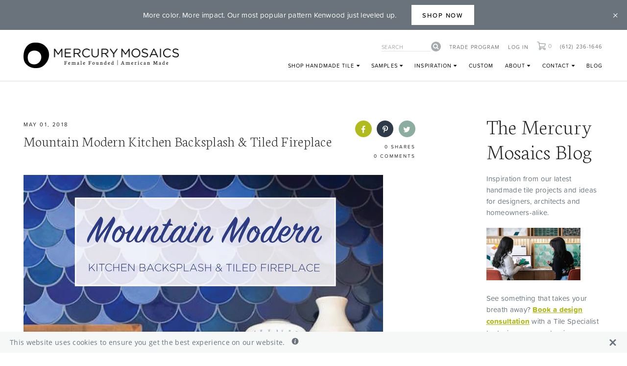

--- FILE ---
content_type: text/css
request_url: https://mercurymosaics.com/cdn/shop/t/81/assets/theme.css?v=115961536494791860851769631128
body_size: 60461
content:
/** Shopify CDN: Minification failed

Line 392:2 Expected identifier but found "*"
Line 519:2 Expected identifier but found "*"
Line 1041:2 Expected identifier but found "*"
Line 2539:2 Expected identifier but found "*"
Line 3710:2 Expected identifier but found "*"
Line 3894:2 Expected identifier but found "*"
Line 3995:2 Expected identifier but found "*"
Line 4360:2 Expected identifier but found "*"
Line 4672:4 "justfy-content" is not a known CSS property
Line 6103:0 Unexpected "}"
... and 2 more hidden warnings

**/
/* Converted to CSS 3/2021 */ 
@charset "UTF-8";
:root {
    --font-primary: "proxima-soft", sans-serif;
}
html {
  line-height: 1.15;
  -ms-text-size-adjust: 100%;
  -webkit-text-size-adjust: 100%;
  height:100vh;
}
body {
  margin: 0;
  font-weight: 500;
  letter-spacing: .02em;
}
article, aside, footer, header, nav, section {
  display: block;
}
h1 {
  font-size: 2em;
  margin: 0.67em 0;
}
figcaption, figure, main {
  display: block;
}
figure {
  margin: 1em 40px;
}
hr {
  /* 1 */
  box-sizing: content-box;
  /* 1 */
  height: 0;
  /* 2 */
  overflow: visible;
  /**
 * 1. Correct the inheritance and scaling of font size in all browsers.
 * 2. Correct the odd `em` font sizing in all browsers.
 */
}
pre {
  /* 1 */
  font-family: monospace, monospace;
  /* 2 */
  font-size: 1em;
  /* Text-level semantics
   ========================================================================== */
  /**
 * 1. Remove the gray background on active links in IE 10.
 * 2. Remove gaps in links underline in iOS 8+ and Safari 8+.
 */
}
a {
  /* 1 */
  background-color: transparent;
  /* 2 */
  -webkit-text-decoration-skip: objects;
  /**
 * 1. Remove the bottom border in Chrome 57- and Firefox 39-.
 * 2. Add the correct text decoration in Chrome, Edge, IE, Opera, and Safari.
 */
}
abbr[title] {
  /* 1 */
  border-bottom: none;
  /* 2 */
  text-decoration: underline;
  /* 2 */
  text-decoration: underline dotted;
  /**
 * Prevent the duplicate application of `bolder` by the next rule in Safari 6.
 */
}
b, strong {
  font-weight: inherit;
  /**
 * Add the correct font weight in Chrome, Edge, and Safari.
 */
}
b, strong {
  font-weight: bolder;
  /**
 * 1. Correct the inheritance and scaling of font size in all browsers.
 * 2. Correct the odd `em` font sizing in all browsers.
 */
}
code, kbd, samp {
  /* 1 */
  font-family: monospace, monospace;
  /* 2 */
  font-size: 1em;
  /**
 * Add the correct font style in Android 4.3-.
 */
}
dfn {
  font-style: italic;
  /**
 * Add the correct background and color in IE 9-.
 */
}
mark {
  background-color: #ff0;
  color: #000;
  /**
 * Add the correct font size in all browsers.
 */
}
small {
  font-size: 80%;
  /**
 * Prevent `sub` and `sup` elements from affecting the line height in
 * all browsers.
 */
}
sub, sup {
  font-size: 75%;
  line-height: 0;
  position: relative;
  vertical-align: baseline;
}
sub {
  bottom: -0.25em;
}
sup {
  top: -0.5em;
  /* Embedded content
   ========================================================================== */
  /**
 * Add the correct display in IE 9-.
 */
}
audio, video {
  display: inline-block;
  /**
 * Add the correct display in iOS 4-7.
 */
}
audio:not([controls]) {
  display: none;
  height: 0;
  /**
 * Remove the border on images inside links in IE 10-.
 */
}
img {
  border-style: none;
  /**
 * Hide the overflow in IE.
 */
}
svg:not(:root) {
  overflow: hidden;
  /* Forms
   ========================================================================== */
  /**
 * 1. Change the font styles in all browsers (opinionated).
 * 2. Remove the margin in Firefox and Safari.
 */
}
button, input, optgroup, select, textarea {
  /* 1 */
  font-family: sans-serif;
  /* 1 */
  font-size: 100%;
  /* 1 */
  line-height: 1.15;
  /* 2 */
  margin: 0;
  /**
 * Show the overflow in IE.
 * 1. Show the overflow in Edge.
 */
}
button, input {
  overflow: visible;
  /**
 * Remove the inheritance of text transform in Edge, Firefox, and IE.
 * 1. Remove the inheritance of text transform in Firefox.
 */
}
button, select {
  text-transform: none;
  /**
 * 1. Prevent a WebKit bug where (2) destroys native `audio` and `video`
 *    controls in Android 4.
 * 2. Correct the inability to style clickable types in iOS and Safari.
 */
}
button, html [type="button"], [type="reset"], [type="submit"] {
  /* 2 */
  -webkit-appearance: button;
  /**
 * Remove the inner border and padding in Firefox.
 */
}
button::-moz-focus-inner, [type="button"]::-moz-focus-inner, [type="reset"]::-moz-focus-inner, [type="submit"]::-moz-focus-inner {
  border-style: none;
  padding: 0;
  /**
 * Restore the focus styles unset by the previous rule.
 */
}
button:-moz-focusring, [type="button"]:-moz-focusring, [type="reset"]:-moz-focusring, [type="submit"]:-moz-focusring {
  outline: 1px dotted ButtonText;
  /**
 * Correct the padding in Firefox.
 */
}
fieldset {
  padding: 0.35em 0.75em 0.625em;
  /**
 * 1. Correct the text wrapping in Edge and IE.
 * 2. Correct the color inheritance from `fieldset` elements in IE.
 * 3. Remove the padding so developers are not caught out when they zero out
 *    `fieldset` elements in all browsers.
 */
}
legend {
  /* 1 */
  box-sizing: border-box;
  /* 2 */
  color: inherit;
  /* 1 */
  display: table;
  /* 1 */
  max-width: 100%;
  /* 3 */
  padding: 0;
  /* 1 */
  white-space: normal;
  /**
 * 1. Add the correct display in IE 9-.
 * 2. Add the correct vertical alignment in Chrome, Firefox, and Opera.
 */
}
progress {
  /* 1 */
  display: inline-block;
  /* 2 */
  vertical-align: baseline;
  /**
 * Remove the default vertical scrollbar in IE.
 */
}
textarea {
  overflow: auto;
  /**
 * 1. Add the correct box sizing in IE 10-.
 * 2. Remove the padding in IE 10-.
 */
}
[type="checkbox"], [type="radio"] {
  /* 1 */
  box-sizing: border-box;
  /* 2 */
  padding: 0;
  /**
 * Correct the cursor style of increment and decrement buttons in Chrome.
 */
}
[type="number"]::-webkit-inner-spin-button, [type="number"]::-webkit-outer-spin-button {
  height: auto;
  /**
 * 1. Correct the odd appearance in Chrome and Safari.
 * 2. Correct the outline style in Safari.
 */
}
[type="search"] {
  /* 1 */
  -webkit-appearance: textfield;
  /* 2 */
  outline-offset: -2px;
  /**
 * Remove the inner padding and cancel buttons in Chrome and Safari on macOS.
 */
}
[type="search"]::-webkit-search-cancel-button, [type="search"]::-webkit-search-decoration {
  -webkit-appearance: none;
  /**
 * 1. Correct the inability to style clickable types in iOS and Safari.
 * 2. Change font properties to `inherit` in Safari.
 */
}
::-webkit-file-upload-button {
  /* 1 */
  -webkit-appearance: button;
  /* 2 */
  font: inherit;
  /* Interactive
   ========================================================================== */
  /*
 * Add the correct display in IE 9-.
 * 1. Add the correct display in Edge, IE, and Firefox.
 */
}
details, menu {
  display: block;
  /*
 * Add the correct display in all browsers.
 */
}
summary {
  display: list-item;
  /* Scripting
   ========================================================================== */
  /**
 * Add the correct display in IE 9-.
 */
}
canvas {
  display: inline-block;
  /**
 * Add the correct display in IE.
 */
}
template {
  display: none;
  /* Hidden
   ========================================================================== */
  /**
 * Add the correct display in IE 10-.
 */
}
[hidden] {
  display: none;
  /*================ Slate specific reset ================*/
}
*, *::before, *::after {
  box-sizing: border-box;
}
body, input, textarea, button, select {
  -webkit-font-smoothing: antialiased;
  -webkit-text-size-adjust: 100%;
}
a:focus {
  color: inherit;
}
img {
  max-width: 100%;
  /*================ Form element helpers ================*/
}
form {
  margin: 0;
}
@media only screen and (max-width: 989px) {
  input, textarea, select {
    font-size: 16px;
  }
}
button, input[type="submit"], label[for] {
  cursor: pointer;
}
optgroup {
  font-weight: 700;
}
option {
  color: #202020;
  background-color: white;
}
[tabindex='-1']:focus {
  outline: none;
  /*============================================================================
  Fast Tap
  enables no-delay taps (FastClick-esque) on supporting browsers
==============================================================================*/
}
a, button, [role="button"], input, label, select, textarea {
  touch-action: manipulation;
  /*================ Helper Classes ================*/
}
b {
  font-weight: 600;
}
.clearfix {
  *zoom: 1;
}
.clearfix::after {
  content: '';
  display: table;
  clear: both;
}
.visually-hidden {
  position: absolute !important;
  overflow: hidden;
  clip: rect(0 0 0 0);
  height: 1px;
  width: 1px;
  margin: -1px;
  padding: 0;
  border: 0;
}
.js-focus-hidden:focus {
  outline: none;
}
.label-hidden {
  position: absolute !important;
  overflow: hidden;
  clip: rect(0 0 0 0);
  height: 1px;
  width: 1px;
  margin: -1px;
  padding: 0;
  border: 0;
}
.no-placeholder .label-hidden {
  position: inherit !important;
  overflow: auto;
  clip: auto;
  width: auto;
  height: auto;
  margin: 0;
}
.visually-shown {
  position: inherit !important;
  overflow: auto;
  clip: auto;
  width: auto;
  height: auto;
  margin: 0;
}
.no-js:not(html) {
  display: none;
}
.no-js .no-js:not(html) {
  display: block;
}
.no-js .js {
  display: none;
}
.supports-no-cookies:not(html) {
  display: none;
}
html.supports-no-cookies .supports-no-cookies:not(html) {
  display: block;
}
html.supports-no-cookies .supports-cookies {
  display: none;
  /*============================================================================
  Skip to content button
    - Overrides .visually-hidden when focused
==============================================================================*/
}
.skip-link:focus {
  position: absolute !important;
  overflow: auto;
  clip: auto;
  width: auto;
  height: auto;
  margin: 0;
  color: #202020;
  background-color: white;
  padding: 15px;
  z-index: 10000;
  transition: none;
  /*--- Flexbox! ---*/
}
.flex {
  display: -ms-flexbox;
  display: flex;
  -ms-flex-direction: row;
  flex-direction: row;
}
.flex.column {
  -ms-flex-direction: column;
  flex-direction: column;
}
.flex.row-reverse {
  -ms-flex-direction: row-reverse;
  flex-direction: row-reverse;
}
.flex.flex-wrap {
  -ms-flex-wrap: wrap;
  flex-wrap: wrap;
}
.flex.space {
  -ms-flex-pack: justify;
  justify-content: space-between;
}
.flex.flex-center {
  -ms-flex-align: center;
  align-items: center;
}
.flex.flex-end {
  -ms-flex-align: flex-end;
  align-items: flex-end;
}
.flex.baseline {
  -ms-flex-align: baseline;
  align-items: baseline;
}
.flex.align-right {
  justify-content: flex-end;
}
.flex.align-center {
  justify-content: center;
  /*============================================================================
  Grid
    - Based on CSS Wizardry grid
==============================================================================*/
}
.grid {
  *zoom: 1;
  list-style: none;
  margin: 0;
  padding: 0;
  margin-left: -30px;
}
.grid::after {
  content: '';
  display: table;
  clear: both;
}
.grid__item {
  float: left;
  padding-left: 30px;
  width: 100%;
}
.grid__item[class*='--push'] {
  position: relative;
  /*============================================================================
  Reversed grids allow you to structure your source in the opposite
  order to how your rendered layout will appear.
==============================================================================*/
}
.grid--rev {
  direction: rtl;
  text-align: left;
}
.grid--rev > .grid__item {
  direction: ltr;
  text-align: left;
  float: right;
  /*============================================================================
  Grid Columns
    - Create width classes, prepended by the breakpoint name.
==============================================================================*/
  /*================ Grid push classes ================*/
  /*================ Clearfix helper on uniform grids ================*/
  /*================ Build Base Grid Classes ================*/
  /** Whole */
}
.one-whole {
  width: 100%;
  /* Halves */
}
.one-half {
  width: 50%;
  /* Thirds */
}
.one-third {
  width: 33.33333%;
}
.two-thirds {
  width: 66.66667%;
  /* Quarters */
}
.one-quarter {
  width: 25%;
}
.two-quarters {
  width: 50%;
}
.three-quarters {
  width: 75%;
  /* Fifths */
}
.one-fifth {
  width: 20%;
}
.two-fifths {
  width: 40%;
}
.three-fifths {
  width: 60%;
}
.four-fifths {
  width: 80%;
  /* Sixths */
}
.one-sixth {
  width: 16.66667%;
}
.two-sixths {
  width: 33.33333%;
}
.three-sixths {
  width: 50%;
}
.four-sixths {
  width: 66.66667%;
}
.five-sixths {
  width: 83.33333%;
  /* Eighths */
}
.one-eighth {
  width: 12.5%;
}
.two-eighths {
  width: 25%;
}
.three-eighths {
  width: 37.5%;
}
.four-eighths {
  width: 50%;
}
.five-eighths {
  width: 62.5%;
}
.six-eighths {
  width: 75%;
}
.seven-eighths {
  width: 87.5%;
  /* Tenths */
}
.one-tenth {
  width: 10%;
}
.two-tenths {
  width: 20%;
}
.three-tenths {
  width: 30%;
}
.four-tenths {
  width: 40%;
}
.five-tenths {
  width: 50%;
}
.six-tenths {
  width: 60%;
}
.seven-tenths {
  width: 70%;
}
.eight-tenths {
  width: 80%;
}
.nine-tenths {
  width: 90%;
  /* Twelfths */
}
.one-twelfth {
  width: 8.33333%;
}
.two-twelfths {
  width: 16.66667%;
}
.three-twelfths {
  width: 25%;
}
.four-twelfths {
  width: 33.33333%;
}
.five-twelfths {
  width: 41.66667%;
}
.six-twelfths {
  width: 50%;
}
.seven-twelfths {
  width: 58.33333%;
}
.eight-twelfths {
  width: 66.66667%;
}
.nine-twelfths {
  width: 75%;
}
.ten-twelfths {
  width: 83.33333%;
}
.eleven-twelfths {
  width: 91.66667%;
}
.show {
  display: block !important;
}
.hide {
  display: none !important;
}
.text-left {
  text-align: left !important;
}
.text-right {
  text-align: right !important;
}
.text-center {
  text-align: center !important;
  /*================ Build Responsive Grid Classes ================*/
}
@media only screen and (max-width: 749px) {
  .small--one-whole {
    width: 100%;
    /* Halves */
  }
  .small--one-half {
    width: 50%;
    /* Thirds */
  }
  .small--one-third {
    width: 33.33333%;
  }
  .small--two-thirds {
    width: 66.66667%;
    /* Quarters */
  }
  .small--one-quarter {
    width: 25%;
  }
  .small--two-quarters {
    width: 50%;
  }
  .small--three-quarters {
    width: 75%;
    /* Fifths */
  }
  .small--one-fifth {
    width: 20%;
  }
  .small--two-fifths {
    width: 40%;
  }
  .small--three-fifths {
    width: 60%;
  }
  .small--four-fifths {
    width: 80%;
    /* Sixths */
  }
  .small--one-sixth {
    width: 16.66667%;
  }
  .small--two-sixths {
    width: 33.33333%;
  }
  .small--three-sixths {
    width: 50%;
  }
  .small--four-sixths {
    width: 66.66667%;
  }
  .small--five-sixths {
    width: 83.33333%;
    /* Eighths */
  }
  .small--one-eighth {
    width: 12.5%;
  }
  .small--two-eighths {
    width: 25%;
  }
  .small--three-eighths {
    width: 37.5%;
  }
  .small--four-eighths {
    width: 50%;
  }
  .small--five-eighths {
    width: 62.5%;
  }
  .small--six-eighths {
    width: 75%;
  }
  .small--seven-eighths {
    width: 87.5%;
    /* Tenths */
  }
  .small--one-tenth {
    width: 10%;
  }
  .small--two-tenths {
    width: 20%;
  }
  .small--three-tenths {
    width: 30%;
  }
  .small--four-tenths {
    width: 40%;
  }
  .small--five-tenths {
    width: 50%;
  }
  .small--six-tenths {
    width: 60%;
  }
  .small--seven-tenths {
    width: 70%;
  }
  .small--eight-tenths {
    width: 80%;
  }
  .small--nine-tenths {
    width: 90%;
    /* Twelfths */
  }
  .small--one-twelfth {
    width: 8.33333%;
  }
  .small--two-twelfths {
    width: 16.66667%;
  }
  .small--three-twelfths {
    width: 25%;
  }
  .small--four-twelfths {
    width: 33.33333%;
  }
  .small--five-twelfths {
    width: 41.66667%;
  }
  .small--six-twelfths {
    width: 50%;
  }
  .small--seven-twelfths {
    width: 58.33333%;
  }
  .small--eight-twelfths {
    width: 66.66667%;
  }
  .small--nine-twelfths {
    width: 75%;
  }
  .small--ten-twelfths {
    width: 83.33333%;
  }
  .small--eleven-twelfths {
    width: 91.66667%;
  }
  .grid--uniform .small--one-half:nth-child(2n+1), .grid--uniform .small--one-third:nth-child(3n+1), .grid--uniform .small--one-quarter:nth-child(4n+1), .grid--uniform .small--one-fifth:nth-child(5n+1), .grid--uniform .small--one-sixth:nth-child(6n+1), .grid--uniform .small--two-sixths:nth-child(3n+1), .grid--uniform .small--three-sixths:nth-child(2n+1), .grid--uniform .small--one-eighth:nth-child(8n+1), .grid--uniform .small--two-eighths:nth-child(4n+1), .grid--uniform .small--four-eighths:nth-child(2n+1), .grid--uniform .small--five-tenths:nth-child(2n+1), .grid--uniform .small--one-twelfth:nth-child(12n+1), .grid--uniform .small--two-twelfths:nth-child(6n+1), .grid--uniform .small--three-twelfths:nth-child(4n+1), .grid--uniform .small--four-twelfths:nth-child(3n+1), .grid--uniform .small--six-twelfths:nth-child(2n+1) {
    clear: both;
  }
  .small--show {
    display: block !important;
  }
  .small--hide {
    display: none !important;
  }
  .small--text-left {
    text-align: left !important;
  }
  .small--text-right {
    text-align: right !important;
  }
  .small--text-center {
    text-align: center !important;
  }
}
@media only screen and (min-width: 750px) {
  /*================ Build Grid Push Classes ================*/
  /*================ General layout styles ================*/  .medium-up--one-whole {
    width: 100%;
    /* Halves */
  }
  .medium-up--one-half {
    width: 50%;
    /* Thirds */
  }
  .medium-up--one-third {
    width: 33.33333%;
  }
  .medium-up--two-thirds {
    width: 66.66667%;
    /* Quarters */
  }
  .medium-up--one-quarter {
    width: 25%;
  }
  .medium-up--two-quarters {
    width: 50%;
  }
  .medium-up--three-quarters {
    width: 75%;
    /* Fifths */
  }
  .medium-up--one-fifth {
    width: 20%;
  }
  .medium-up--two-fifths {
    width: 40%;
  }
  .medium-up--three-fifths {
    width: 60%;
  }
  .medium-up--four-fifths {
    width: 80%;
    /* Sixths */
  }
  .medium-up--one-sixth {
    width: 16.66667%;
  }
  .medium-up--two-sixths {
    width: 33.33333%;
  }
  .medium-up--three-sixths {
    width: 50%;
  }
  .medium-up--four-sixths {
    width: 66.66667%;
  }
  .medium-up--five-sixths {
    width: 83.33333%;
    /* Eighths */
  }
  .medium-up--one-eighth {
    width: 12.5%;
  }
  .medium-up--two-eighths {
    width: 25%;
  }
  .medium-up--three-eighths {
    width: 37.5%;
  }
  .medium-up--four-eighths {
    width: 50%;
  }
  .medium-up--five-eighths {
    width: 62.5%;
  }
  .medium-up--six-eighths {
    width: 75%;
  }
  .medium-up--seven-eighths {
    width: 87.5%;
    /* Tenths */
  }
  .medium-up--one-tenth {
    width: 10%;
  }
  .medium-up--two-tenths {
    width: 20%;
  }
  .medium-up--three-tenths {
    width: 30%;
  }
  .medium-up--four-tenths {
    width: 40%;
  }
  .medium-up--five-tenths {
    width: 50%;
  }
  .medium-up--six-tenths {
    width: 60%;
  }
  .medium-up--seven-tenths {
    width: 70%;
  }
  .medium-up--eight-tenths {
    width: 80%;
  }
  .medium-up--nine-tenths {
    width: 90%;
    /* Twelfths */
  }
  .medium-up--one-twelfth {
    width: 8.33333%;
  }
  .medium-up--two-twelfths {
    width: 16.66667%;
  }
  .medium-up--three-twelfths {
    width: 25%;
  }
  .medium-up--four-twelfths {
    width: 33.33333%;
  }
  .medium-up--five-twelfths {
    width: 41.66667%;
  }
  .medium-up--six-twelfths {
    width: 50%;
  }
  .medium-up--seven-twelfths {
    width: 58.33333%;
  }
  .medium-up--eight-twelfths {
    width: 66.66667%;
  }
  .medium-up--nine-twelfths {
    width: 75%;
  }
  .medium-up--ten-twelfths {
    width: 83.33333%;
  }
  .medium-up--eleven-twelfths {
    width: 91.66667%;
  }
  .grid--uniform .medium-up--one-half:nth-child(2n+1), .grid--uniform .medium-up--one-third:nth-child(3n+1), .grid--uniform .medium-up--one-quarter:nth-child(4n+1), .grid--uniform .medium-up--one-fifth:nth-child(5n+1), .grid--uniform .medium-up--one-sixth:nth-child(6n+1), .grid--uniform .medium-up--two-sixths:nth-child(3n+1), .grid--uniform .medium-up--three-sixths:nth-child(2n+1), .grid--uniform .medium-up--one-eighth:nth-child(8n+1), .grid--uniform .medium-up--two-eighths:nth-child(4n+1), .grid--uniform .medium-up--four-eighths:nth-child(2n+1), .grid--uniform .medium-up--five-tenths:nth-child(2n+1), .grid--uniform .medium-up--one-twelfth:nth-child(12n+1), .grid--uniform .medium-up--two-twelfths:nth-child(6n+1), .grid--uniform .medium-up--three-twelfths:nth-child(4n+1), .grid--uniform .medium-up--four-twelfths:nth-child(3n+1), .grid--uniform .medium-up--six-twelfths:nth-child(2n+1) {
    clear: both;
  }
  .medium-up--show {
    display: block !important;
  }
  .medium-up--hide {
    display: none !important;
  }
  .medium-up--text-left {
    text-align: left !important;
  }
  .medium-up--text-right {
    text-align: right !important;
  }
  .medium-up--text-center {
    text-align: center !important;
  }
}
html {
  font-size: 10px;
}
body {
  background-color: white;
  font-family: var(--font-primary);
  color: #202020;
  font-size: 1.5rem;
  font-weight: 400;
  font-style: normal;
  line-height: 1.4;
  overflow-x: hidden;
}
.page-width {
  *zoom: 1;
  max-width: 1185px;
  margin: 0 auto;
}
.page-width::after {
  content: '';
  display: table;
  clear: both;
}
@media (max-width: 1245px) {
  .page-width {
    padding: 0 30px;
  }
}
.page-width.narrow {
  max-width: 620px;
}
@media (max-width: 680px) {
  .page-width.narrow {
    padding-left: 30px !important;
    padding-right: 30px !important;
  }
}
h1, h2, h3, h4, h5, h6 {
  font-weight: normal;
}
h1, .h1 {
  font-family: "Neuton", serif;
  margin-top: 0;
  margin-bottom: 20px;
  font-size: 4.8rem;
  font-weight: 200;
}
@media (max-width: 875px) {
  h1, .h1 {
    font-size: 3.6rem;
  }
}
#MainContent {
  border-top: 1px solid rgba(106, 115, 123, 0.25);
  /*padding-top: 20px;*/
  padding-bottom: 20px;
}
.template-index #MainContent, .template-collection #MainContent, body.about #MainContent, body.faq #MainContent, body.classes #MainContent, body.samples #MainContent, body.custom #MainContent, body.gallery #MainContent, body.contact-us #MainContent, body.template-blog #MainContent {
  padding-top: 0;
}
.template-collection #MainContent, body.faq #MainContent, body.classes #MainContent, body.samples #MainContent, body.gallery #MainContent {
  padding-bottom: 0;
}
footer {
  border-top: 1px solid rgba(106, 115, 123, 0.25);
}
.template-collection footer, body.faq footer, body.classes footer, body.samples footer, body.gallery footer, body.color-palette footer, body.colors footer, body.blends footer {
  border-top: 0;
}
.embed-container {
  position: relative;
  padding-bottom: 56.25%;
  height: 0;
  overflow: hidden;
  max-width: 100%;
}
.embed-container iframe, .embed-container object, .embed-container embed {
  position: absolute;
  top: 0;
  left: 0;
  width: 100%;
  height: 100%;
  /*================ Icons ================*/
}
.icon {
  display: inline-block;
  width: 20px;
  height: 20px;
  vertical-align: middle;
  fill: currentColor;
}
.no-svg .icon {
  display: none;
}
.icon--wide {
  width: 40px;
}
svg.icon:not(.icon--full-color) circle, svg.icon:not(.icon--full-color) ellipse, svg.icon:not(.icon--full-color) g, svg.icon:not(.icon--full-color) line, svg.icon:not(.icon--full-color) path, svg.icon:not(.icon--full-color) polygon, svg.icon:not(.icon--full-color) polyline, svg.icon:not(.icon--full-color) rect, symbol.icon:not(.icon--full-color) circle, symbol.icon:not(.icon--full-color) ellipse, symbol.icon:not(.icon--full-color) g, symbol.icon:not(.icon--full-color) line, symbol.icon:not(.icon--full-color) path, symbol.icon:not(.icon--full-color) polygon, symbol.icon:not(.icon--full-color) polyline, symbol.icon:not(.icon--full-color) rect {
  fill: inherit;
  stroke: inherit;
  /*============================================================================
  A generic way to visually hide content while
  remaining accessible to screen readers (h5bp.com)
==============================================================================*/
}
.icon-fallback-text {
  position: absolute !important;
  overflow: hidden;
  clip: rect(0 0 0 0);
  height: 1px;
  width: 1px;
  margin: -1px;
  padding: 0;
  border: 0;
}
.no-svg .icon-fallback-text {
  position: static !important;
  overflow: auto;
  clip: auto;
  width: auto;
  height: auto;
  margin: 0;
  /*================ Payment Icons ================*/
}
.payment-icons {
  -moz-user-select: "none";
  -ms-user-select: "none";
  -webkit-user-select: "none";
  user-select: "none";
  cursor: default;
  /*================ Shopify icon on password page ================*/
}
.icon-shopify-logo {
  width: 82.28571px;
  height: 24px;
  /*================ Rich Text Editor ================*/
}
.rte img {
  height: auto;
}
.rte table {
  table-layout: fixed;
}
.rte ul, .rte ol {
  margin: 0 0 15px 30px;
}
.rte ul {
  list-style: disc outside;
}
.rte ul ul {
  list-style: circle outside;
}
.rte ul ul ul {
  list-style: square outside;
}
.text-center.rte ul, .text-center.rte ol, .text-center .rte ul, .text-center .rte ol {
  margin-left: 0;
  list-style-position: inside;
}
.rte-table {
  max-width: 100%;
  overflow: auto;
  -webkit-overflow-scrolling: touch;
}
.rte__video-wrapper {
  position: relative;
  overflow: hidden;
  max-width: 100%;
  padding-bottom: 56.25%;
  height: 0;
  height: auto;
}
.rte__video-wrapper iframe {
  position: absolute;
  top: 0;
  left: 0;
  width: 100%;
  height: 100%;
}
.rte__table-wrapper {
  max-width: 100%;
  overflow: auto;
  -webkit-overflow-scrolling: touch;
  /*============================================================================
  Responsive tables, defined with .responsive-table on table element.
==============================================================================*/
}
@media only screen and (max-width: 749px) {
  /*================ Links & Buttons ================*/  .responsive-table {
    width: 100%;
  }
  .responsive-table thead {
    display: none;
  }
  .responsive-table tr {
    display: block;
  }
  .responsive-table tr, .responsive-table td {
    float: left;
    clear: both;
    width: 100%;
  }
  .responsive-table th, .responsive-table td {
    display: block;
    text-align: right;
    padding: 15px;
    margin: 0;
  }
  .responsive-table td::before {
    content: attr(data-label);
    float: left;
    text-align: center;
    padding-right: 10px;
  }
  .responsive-table-row + .responsive-table-row, tfoot > .responsive-table-row:first-child {
    position: relative;
    margin-top: 10px;
    padding-top: 15px;
  }
  .responsive-table-row + .responsive-table-row::after, tfoot > .responsive-table-row:first-child::after {
    content: '';
    display: block;
    position: absolute;
    top: 0;
    left: 15px;
    right: 15px;
    border-bottom: 1px solid #f6f6f6;
  }
}
.btn, button, input[type="submit"] {
  -moz-user-select: "none";
  -ms-user-select: "none";
  -webkit-user-select: "none";
  user-select: "none";
  -webkit-appearance: none;
  -moz-appearance: none;
  appearance: none;
  display: inline-block;
  width: auto;
  text-decoration: none;
  text-align: center;
  vertical-align: middle;
  border: 0;
  background-color: transparent;
  border: 2px solid #202020;
  color: #202020;
  text-transform: uppercase;
  font-family: var(--font-primary);
  font-weight: 500;
  font-size: 1.3rem;
  line-height: 1.5;
  letter-spacing: 0.15em;
  padding: 10px 20px 8px;
  border-radius: 0;
  -webkit-font-smoothing: antialiased;
  -webkit-text-size-adjust: 100%;
  -webkit-transition: 300ms all;
  transition: 300ms all;
}
.btn:hover, button:hover, input[type="submit"]:hover {
  background-color: #202020;
  color: #fff;
}
.btn:focus, button:focus, input[type="submit"]:focus {
  color: #202020;
}
.btn.secondary, button.secondary, input[type="submit"].secondary {
  border: none;
  color: #999;
  border-bottom: 2px solid #999;
  padding: 0 0 2px;
  margin: 10px 20px 6px;
}
.btn.secondary:hover, button.secondary:hover, input[type="submit"].secondary:hover {
  background: transparent;
  color: #202020;
  border-bottom: 2px solid #202020;
}
.btn.alt, button.alt, input[type="submit"].alt {
  position: relative;
  border: 1px solid #202020;
  background-color: #fff;
  box-shadow: 4px 4px 0px #202020;
  margin-top: 20px;
  padding: 12px 40px;
}
.btn.alt:hover, .btn.alt:focus, button.alt:hover, button.alt:focus, input[type="submit"].alt:hover, input[type="submit"].alt:focus {
  border: 1px solid #6a737b;
  color: #6a737b;
  box-shadow: 4px 4px 0px #6a737b;
}
.btn.shadow, button.shadow, input[type="submit"].shadow {
  position: relative;
  border: 1px solid #202020;
  background-color: #fff;
  box-shadow: 4px 4px 0px #202020;
}
.btn.shadow:hover, .btn.shadow:focus, button.shadow:hover, button.shadow:focus, input[type="submit"].shadow:hover, input[type="submit"].shadow:focus {
  border: 1px solid #6a737b;
  color: #6a737b;
  box-shadow: 4px 4px 0px #6a737b;
}
.btn-sm {
  padding: 7px 12px 6px!important;
  font-size: 1.1rem!important;
  font-weight: bold;
}
.btn-row.sm .btn-sm:not(:last-child) {
  margin-right: 20px;
}
@media (max-width: 500px) {
  .btn-row.sm .btn-sm {
    margin-left: 10px;
    margin-right: 10px!important;
  }
}
a {
  -webkit-transition: all 300ms;
  transition: all 300ms;
  text-decoration: none;
  color: #6a737b;
}
a:hover {
  color: #b2bb1e;
  /*============================================================================
  Form scaffolding
    - Selectors setup for you to style form elements how you want
    - Focus, error, and disabled states are set to be extended
==============================================================================*/
}
input:not([type="submit"]), textarea, select {
  border: 1px solid rgba(106, 115, 123, 0.5);
  border-radius: 0;
  max-width: 100%;
  font-family: var(--font-primary);
  font-size: 1.2rem;
  padding: 10px 12px 6px;
}
input:not([type="submit"]):focus, textarea:focus, select:focus {
  outline: none;
  border: 1px solid #b2bb1e;
}
input:not([type="submit"])[disabled], textarea[disabled], select[disabled] {
  cursor: default;
  background-color: black;
  border-color: black;
}
textarea {
  min-height: 100px;
  /*================ Custom select style ================*/
}
select {
  -webkit-appearance: none;
  -moz-appearance: none;
  appearance: none;
  background-position: right center;
  background-image: url('//mercurymosaics.com/cdn/shop/t/81/assets/ico-select.svg?v=53569193904132550091766066859');
  background-repeat: no-repeat;
  background-position: right 10px center;
  background-color: transparent;
  padding: 12px 28px 12px 12px;
  text-indent: 0.01px;
  text-overflow: '';
  cursor: pointer;
  /*================ Hide the svg arrow in IE9 ================*/
  font-family: var(--font-primary);
}
.ie9 select {
  padding-right: 10px;
  background-image: none;
}
select::-ms-expand {
  display: none;
  /*================ Error styles ================*/
}
input.input-error, select.input-error, textarea.input-error {
  border-color: #885a5a;
  background-color: #fff;
}
form .errors {
  border: 2px solid #885a5a; 
  padding: 6px;
  background-color: rgba(218, 199, 199, 0.5);
  margin-bottom: 20px;
  font-size: 1.5rem;
}
form .errors ul {
  list-style: none;
  margin: 0;
  padding: 0;
}
form p.form-success {
  margin: 0 0 12px;
  font-family: var(--font-primary);
  color: #b2bb1e;
  font-weight: 600;
  font-size: 1.5rem;
}
.fancybox-close-small:hover {
  background: transparent;
}
.placeholder-svg {
  display: block;
  fill: rgba(32, 32, 32, 0.35);
  background-color: rgba(32, 32, 32, 0.1);
  width: 100%;
  height: 100%;
  max-width: 100%;
  max-height: 100%;
  border: 1px solid rgba(32, 32, 32, 0.2);
}
.placeholder-svg--small {
  width: 480px;
}
.placeholder-noblocks {
  padding: 40px;
  text-align: center;
}
.placeholder-background {
  position: absolute;
  top: 0;
  right: 0;
  bottom: 0;
  left: 0;
}
.placeholder-background .icon {
  border: 0;
  /*================ VENDOR ================*/
  /* Slider */
}
.slick-slider {
  position: relative;
  display: block;
  box-sizing: border-box;
  -webkit-user-select: none;
  -moz-user-select: none;
  -ms-user-select: none;
  user-select: none;
  -webkit-touch-callout: none;
  -khtml-user-select: none;
  -ms-touch-action: pan-y;
  touch-action: pan-y;
  -webkit-tap-highlight-color: transparent;
}
.slick-list {
  position: relative;
  display: block;
  overflow: hidden;
  margin: 0;
  padding: 0;
}
.slick-list:focus {
  outline: none;
}
.slick-list.dragging {
  cursor: pointer;
  cursor: hand;
}
.slick-slider .slick-track, .slick-slider .slick-list {
  -webkit-transform: translate3d(0, 0, 0);
  -moz-transform: translate3d(0, 0, 0);
  -ms-transform: translate3d(0, 0, 0);
  -o-transform: translate3d(0, 0, 0);
  transform: translate3d(0, 0, 0);
}
.slick-track {
  position: relative;
  top: 0;
  left: 0;
  display: block;
}
.slick-track:before, .slick-track:after {
  display: table;
  content: '';
}
.slick-track:after {
  clear: both;
}
.slick-loading .slick-track {
  visibility: hidden;
}
.slick-slide {
  display: none;
  float: none;
  vertical-align: top;
  min-height: 1px;
}
[dir='rtl'] .slick-slide {
  float: right;
}
.slick-slide.slick-loading img {
  display: none;
}
.slick-slide.dragging img {
  pointer-events: none;
}
.slick-initialized .slick-slide {
  display: inline-block;
}
.slick-loading .slick-slide {
  visibility: hidden;
}
.slick-vertical .slick-slide {
  display: block;
  height: auto;
  border: 1px solid transparent;
}
.slick-arrow.slick-hidden {
  display: none;
}
.slick-prev, .slick-next {
  border: 0;
  font-size: 0;
  position: absolute;
  background: transparent;
  background-size: 100% 100%;
  z-index: 1;
}
.slider {
  margin-top: 60px;
}
.slider .slick-prev, .slider .slick-next {
  width: 50px;
  height: 50px;
  top: 50%;
  -webkit-transform: translateY(-50%);
  transform: translateY(-50%);
  height: 100%;
  background-color: #fff;
  background-size: 95% auto;
  background-repeat: no-repeat;
}
.slider .slick-prev:focus, .slider .slick-next:focus {
  outline: none;
}
.slider .slick-prev {
  left: 0;
  background-image: url('//mercurymosaics.com/cdn/shop/t/81/assets/left-arrow.svg?v=76724');
  background-position: left center;
}
.slider .slick-next {
  right: 0;
  background-image: url('//mercurymosaics.com/cdn/shop/t/81/assets/right-arrow.svg?v=76724');
  background-position: right center;
}
.image-thumbnails .slick-prev, .image-thumbnails .slick-next, .product-image-slider .slick-prev, .product-image-slider .slick-next {
  width: 100%;
  height: 35px;
  left: 50%;
  color: #202020;
  font-size: 1.6rem;
  -webkit-transform: translateX(-50%);
  transform: translateX(-50%);
  background-size: 23px 35px;
  background-repeat: no-repeat;
  background-position: top center;
}
.image-thumbnails .slick-prev:focus, .image-thumbnails .slick-next:focus, .product-image-slider .slick-prev:focus, .product-image-slider .slick-next:focus {
  outline: none;
}
.image-thumbnails .slick-prev {
  top: 0;
}
.image-thumbnails .slick-next {
  bottom: -35px;
}
.slider-secondary .product-slide {
  padding: 0 60px;
}
.slick-dots {
  position: absolute;
  bottom: -30px;
  text-align: center;
  list-style: none;
  width: 100%;
  margin: 0;
  padding: 0;
}
.slick-dots li {
  display: inline-block;
  margin: 0 4px;
}
.slick-dots li button {
  width: 10px;
  height: 10px;
  padding: 0;
  border: 1px solid #ccc;
  background-color: transparent;
  font-size: 0;
  border-radius: 50%;
  -webkit-transition: background-color 300ms;
  transition: background-color 300ms;
}
.slick-dots li.slick-active button {
  background-color: #ccc;
}
.slider-holder {
  position: relative;
}
.arrow-left, .arrow-right {
  width: 44px;
  height: 44px;
  background-size: 100% 100%;
  cursor: pointer;
  position: absolute;
  top: 50%;
  -webkit-transform: translateY(-50%);
  transform: translateY(-50%);
}
@media (max-width: 690px) {
  .arrow-left, .arrow-right {
    width: 30px;
    height: 30px;
  }
}
.arrow-left {
  background-image: url('/cdn/shop/t/30/assets/arrow-left.svg?v=7724326314034122714');
  left: 23.5%;
}
@media (max-width: 1280px) {
  .arrow-left {
    left: 19%;
  }
}
@media (max-width: 1075px) {
  .arrow-left {
    left: 14.5%;
  }
}
@media (max-width: 920px) {
  .arrow-left {
    left: calc(50% - 330px);
  }
}
@media (max-width: 690px) {
  .arrow-left {
    left: 15px;
  }
}
.arrow-right {
  background-image: url('/cdn/shop/t/30/assets/arrow-right.svg?v=994201561720009973');
  right: 23.5%;
}
@media (max-width: 1280px) {
  .arrow-right {
    right: 19%;
  }
}
@media (max-width: 1075px) {
  .arrow-right {
    right: 14.5%;
  }
}
@media (max-width: 920px) {
  .arrow-right {
    right: calc(50% - 330px);
  }
}
@media (max-width: 690px) {
  .arrow-right {
    right: 15px;
  }
}
body.fancybox-active {
  overflow: hidden;
}
body.fancybox-iosfix {
  position: fixed;
  left: 0;
  right: 0;
}
.fancybox-is-hidden {
  position: absolute;
  top: -9999px;
  left: -9999px;
  visibility: hidden;
}
.fancybox-container {
  position: fixed;
  top: 0;
  left: 0;
  width: 100%;
  height: 100%;
  z-index: 99992;
  -webkit-tap-highlight-color: transparent;
  -webkit-backface-visibility: hidden;
  backface-visibility: hidden;
  -webkit-transform: translateZ(0);
  transform: translateZ(0);
  font-family: -apple-system, BlinkMacSystemFont, Segoe UI, Roboto, Helvetica Neue, Arial, sans-serif;
}
.fancybox-bg, .fancybox-inner, .fancybox-outer, .fancybox-stage {
  position: absolute;
  top: 0;
  right: 0;
  bottom: 0;
  left: 0;
}
.fancybox-outer {
  overflow-y: auto;
  -webkit-overflow-scrolling: touch;
}
.fancybox-bg {
  background: #1e1e1e;
  opacity: 0;
  transition-duration: inherit;
  transition-property: opacity;
  transition-timing-function: cubic-bezier(0.47, 0, 0.74, 0.71);
}
.fancybox-is-open .fancybox-bg {
  opacity: 0.87;
  transition-timing-function: cubic-bezier(0.22, 0.61, 0.36, 1);
}
.fancybox-caption-wrap, .fancybox-infobar, .fancybox-toolbar {
  position: absolute;
  direction: ltr;
  z-index: 99997;
  opacity: 0;
  visibility: hidden;
  transition: opacity 0.25s, visibility 0s linear 0.25s;
  box-sizing: border-box;
}
.fancybox-show-caption .fancybox-caption-wrap, .fancybox-show-infobar .fancybox-infobar, .fancybox-show-toolbar .fancybox-toolbar {
  opacity: 1;
  visibility: visible;
  transition: opacity 0.25s, visibility 0s;
}
.fancybox-infobar {
  top: 0;
  left: 0;
  font-size: 13px;
  padding: 0 10px;
  height: 44px;
  min-width: 44px;
  line-height: 44px;
  color: #ccc;
  text-align: center;
  pointer-events: none;
  -webkit-user-select: none;
  -moz-user-select: none;
  -ms-user-select: none;
  user-select: none;
  -webkit-touch-callout: none;
  -webkit-tap-highlight-color: transparent;
  -webkit-font-smoothing: subpixel-antialiased;
  mix-blend-mode: exclusion;
}
.fancybox-toolbar {
  top: 0;
  right: 0;
  margin: 0;
  padding: 0;
}
.fancybox-stage {
  overflow: hidden;
  direction: ltr;
  z-index: 99994;
  -webkit-transform: translateZ(0);
}
.fancybox-is-closing .fancybox-stage {
  overflow: visible;
}
.fancybox-slide {
  position: absolute;
  top: 0;
  left: 0;
  width: 100%;
  height: 100%;
  margin: 0;
  padding: 0;
  overflow: auto;
  outline: none;
  white-space: normal;
  box-sizing: border-box;
  text-align: center;
  z-index: 99994;
  -webkit-overflow-scrolling: touch;
  display: none;
  -webkit-backface-visibility: hidden;
  backface-visibility: hidden;
  transition-property: opacity, -webkit-transform;
  transition-property: transform, opacity;
  transition-property: transform, opacity, -webkit-transform;
}
.fancybox-slide:before {
  content: "";
  display: inline-block;
  vertical-align: middle;
  height: 100%;
  width: 0;
}
.fancybox-is-sliding .fancybox-slide, .fancybox-slide--current, .fancybox-slide--next, .fancybox-slide--previous {
  display: block;
}
.fancybox-slide--image {
  overflow: visible;
}
.fancybox-slide--image:before {
  display: none;
}
.fancybox-slide--video .fancybox-content, .fancybox-slide--video iframe {
  background: #000;
}
.fancybox-slide--map .fancybox-content, .fancybox-slide--map iframe {
  background: #e5e3df;
}
.fancybox-slide--next {
  z-index: 99995;
}
.fancybox-slide > * {
  display: inline-block;
  position: relative;
  padding: 24px;
  margin: 44px 0;
  border-width: 0;
  vertical-align: middle;
  text-align: left;
  background-color: #fff;
  overflow: auto;
  box-sizing: border-box;
}
.fancybox-slide > base, .fancybox-slide > link, .fancybox-slide > meta, .fancybox-slide > script, .fancybox-slide > style, .fancybox-slide > title {
  display: none;
}
.fancybox-slide .fancybox-image-wrap {
  position: absolute;
  top: 0;
  left: 0;
  margin: 0;
  padding: 0;
  border: 0;
  z-index: 99995;
  background: transparent;
  cursor: default;
  overflow: visible;
  -webkit-transform-origin: top left;
  transform-origin: top left;
  background-size: 100% 100%;
  background-repeat: no-repeat;
  -webkit-backface-visibility: hidden;
  backface-visibility: hidden;
  -webkit-user-select: none;
  -moz-user-select: none;
  -ms-user-select: none;
  user-select: none;
  transition-property: opacity, -webkit-transform;
  transition-property: transform, opacity;
  transition-property: transform, opacity, -webkit-transform;
}
.fancybox-can-zoomOut .fancybox-image-wrap {
  cursor: zoom-out;
}
.fancybox-can-zoomIn .fancybox-image-wrap {
  cursor: zoom-in;
}
.fancybox-can-drag .fancybox-image-wrap {
  cursor: -webkit-grab;
  cursor: grab;
}
.fancybox-is-dragging .fancybox-image-wrap {
  cursor: -webkit-grabbing;
  cursor: grabbing;
}
.fancybox-image, .fancybox-spaceball {
  position: absolute;
  top: 0;
  left: 0;
  width: 100%;
  height: 100%;
  margin: 0;
  padding: 0;
  border: 0;
  max-width: none;
  max-height: none;
  -webkit-user-select: none;
  -moz-user-select: none;
  -ms-user-select: none;
  user-select: none;
}
.fancybox-spaceball {
  z-index: 1;
}
.fancybox-slide--iframe .fancybox-content {
  padding: 0;
  width: 80%;
  height: 80%;
  max-width: calc(100% - 100px);
  max-height: calc(100% - 88px);
  overflow: visible;
  background: #fff;
}
.fancybox-iframe {
  display: block;
  padding: 0;
  border: 0;
  height: 100%;
}
.fancybox-error, .fancybox-iframe {
  margin: 0;
  width: 100%;
  background: #fff;
}
.fancybox-error {
  padding: 40px;
  max-width: 380px;
  cursor: default;
}
.fancybox-error p {
  margin: 0;
  padding: 0;
  color: #444;
  font-size: 16px;
  line-height: 20px;
}
.fancybox-button {
  box-sizing: border-box;
  display: inline-block;
  vertical-align: top;
  width: 44px;
  height: 44px;
  margin: 0;
  padding: 10px;
  border: 0;
  border-radius: 0;
  background: rgba(30, 30, 30, 0.6);
  transition: color 0.3s ease;
  cursor: pointer;
  outline: none;
}
.fancybox-button, .fancybox-button:link, .fancybox-button:visited {
  color: #ccc;
}
.fancybox-button:focus, .fancybox-button:hover {
  color: #fff;
}
.fancybox-button[disabled] {
  color: #ccc;
  cursor: default;
  opacity: 0.6;
}
.fancybox-button svg {
  display: block;
  position: relative;
  overflow: visible;
  shape-rendering: geometricPrecision;
}
.fancybox-button svg path {
  fill: currentColor;
  stroke: currentColor;
  stroke-linejoin: round;
  stroke-width: 3;
}
.fancybox-button--share svg path {
  stroke-width: 1;
}
.fancybox-button--pause svg path:nth-child(1), .fancybox-button--play svg path:nth-child(2) {
  display: none;
}
.fancybox-button--zoom svg path {
  fill: transparent;
}
.fancybox-navigation {
  display: none;
}
.fancybox-show-nav .fancybox-navigation {
  display: block;
}
.fancybox-navigation button {
  position: absolute;
  top: 50%;
  margin: -50px 0 0;
  z-index: 99997;
  background: transparent;
  width: 60px;
  height: 100px;
  padding: 17px;
}
.fancybox-navigation button:before {
  content: "";
  position: absolute;
  top: 30px;
  right: 10px;
  width: 40px;
  height: 40px;
  background: rgba(30, 30, 30, 0.6);
}
.fancybox-navigation .fancybox-button--arrow_left {
  left: 0;
}
.fancybox-navigation .fancybox-button--arrow_right {
  right: 0;
}
.fancybox-close-small {
  position: absolute;
  top: 0;
  right: 0;
  width: 40px;
  height: 40px;
  padding: 0;
  margin: 0;
  border: 0;
  border-radius: 0;
  background: transparent;
  z-index: 10;
  cursor: pointer;
}
.fancybox-close-small:after {
  content: "×";
  position: absolute;
  top: 5px;
  right: 5px;
  width: 30px;
  height: 30px;
  font: 22px/30px Arial, Helvetica Neue, Helvetica, sans-serif;
  color: #888;
  font-weight: 300;
  text-align: center;
  border-radius: 50%;
  border-width: 0;
  background-color: transparent;
  transition: background-color 0.25s;
  box-sizing: border-box;
  z-index: 2;
}
.fancybox-close-small:focus {
  outline: none;
}
.fancybox-close-small:focus:after {
  outline: 1px dotted #888;
}
.fancybox-close-small:hover:after {
  color: #555;
  background: #eee;
}
.fancybox-slide--iframe .fancybox-close-small, .fancybox-slide--image .fancybox-close-small {
  top: 0;
  right: -40px;
}
.fancybox-slide--iframe .fancybox-close-small:after, .fancybox-slide--image .fancybox-close-small:after {
  font-size: 35px;
  color: #aaa;
}
.fancybox-slide--iframe .fancybox-close-small:hover:after, .fancybox-slide--image .fancybox-close-small:hover:after {
  color: #fff;
  background: transparent;
}
.fancybox-is-scaling .fancybox-close-small, .fancybox-is-zoomable.fancybox-can-drag .fancybox-close-small {
  display: none;
}
.fancybox-caption-wrap {
  bottom: 0;
  left: 0;
  right: 0;
  padding: 60px 2vw 0;
  background: linear-gradient(180deg, transparent 0, rgba(0, 0, 0, 0.1) 20%, rgba(0, 0, 0, 0.2) 40%, rgba(0, 0, 0, 0.6) 80%, rgba(0, 0, 0, 0.8));
  pointer-events: none;
}
.fancybox-caption {
  padding: 30px 0;
  border-top: 1px solid rgba(255, 255, 255, 0.4);
  font-size: 14px;
  color: #fff;
  line-height: 20px;
  -webkit-text-size-adjust: none;
}
.fancybox-caption a, .fancybox-caption button, .fancybox-caption select {
  pointer-events: all;
  position: relative;
}
.fancybox-caption a {
  color: #fff;
  text-decoration: underline;
}
.fancybox-slide > .fancybox-loading {
  border: 6px solid rgba(99, 99, 99, 0.4);
  border-top: 6px solid rgba(255, 255, 255, 0.6);
  border-radius: 100%;
  height: 50px;
  width: 50px;
  -webkit-animation: a 0.8s infinite linear;
  animation: a 0.8s infinite linear;
  background: transparent;
  position: absolute;
  top: 50%;
  left: 50%;
  margin-top: -30px;
  margin-left: -30px;
  z-index: 99999;
}
@-webkit-keyframes a {
  0% {
    -webkit-transform: rotate(0deg);
    transform: rotate(0deg);
  }
  to {
    -webkit-transform: rotate(359deg);
    transform: rotate(359deg);
  }
}
@keyframes a {
  0% {
    -webkit-transform: rotate(0deg);
    transform: rotate(0deg);
  }
  to {
    -webkit-transform: rotate(359deg);
    transform: rotate(359deg);
  }
}
.fancybox-animated {
  transition-timing-function: cubic-bezier(0, 0, 0.25, 1);
}
.fancybox-fx-slide.fancybox-slide--previous {
  -webkit-transform: translate3d(-100%, 0, 0);
  transform: translate3d(-100%, 0, 0);
  opacity: 0;
}
.fancybox-fx-slide.fancybox-slide--next {
  -webkit-transform: translate3d(100%, 0, 0);
  transform: translate3d(100%, 0, 0);
  opacity: 0;
}
.fancybox-fx-slide.fancybox-slide--current {
  -webkit-transform: translateZ(0);
  transform: translateZ(0);
  opacity: 1;
}
.fancybox-fx-fade.fancybox-slide--next, .fancybox-fx-fade.fancybox-slide--previous {
  opacity: 0;
  transition-timing-function: cubic-bezier(0.19, 1, 0.22, 1);
}
.fancybox-fx-fade.fancybox-slide--current {
  opacity: 1;
}
.fancybox-fx-zoom-in-out.fancybox-slide--previous {
  -webkit-transform: scale3d(1.5, 1.5, 1.5);
  transform: scale3d(1.5, 1.5, 1.5);
  opacity: 0;
}
.fancybox-fx-zoom-in-out.fancybox-slide--next {
  -webkit-transform: scale3d(0.5, 0.5, 0.5);
  transform: scale3d(0.5, 0.5, 0.5);
  opacity: 0;
}
.fancybox-fx-zoom-in-out.fancybox-slide--current {
  -webkit-transform: scaleX(1);
  transform: scaleX(1);
  opacity: 1;
}
.fancybox-fx-rotate.fancybox-slide--previous {
  -webkit-transform: rotate(-1turn);
  transform: rotate(-1turn);
  opacity: 0;
}
.fancybox-fx-rotate.fancybox-slide--next {
  -webkit-transform: rotate(1turn);
  transform: rotate(1turn);
  opacity: 0;
}
.fancybox-fx-rotate.fancybox-slide--current {
  -webkit-transform: rotate(0deg);
  transform: rotate(0deg);
  opacity: 1;
}
.fancybox-fx-circular.fancybox-slide--previous {
  -webkit-transform: scale3d(0, 0, 0) translate3d(-100%, 0, 0);
  transform: scale3d(0, 0, 0) translate3d(-100%, 0, 0);
  opacity: 0;
}
.fancybox-fx-circular.fancybox-slide--next {
  -webkit-transform: scale3d(0, 0, 0) translate3d(100%, 0, 0);
  transform: scale3d(0, 0, 0) translate3d(100%, 0, 0);
  opacity: 0;
}
.fancybox-fx-circular.fancybox-slide--current {
  -webkit-transform: scaleX(1) translateZ(0);
  transform: scaleX(1) translateZ(0);
  opacity: 1;
}
.fancybox-fx-tube.fancybox-slide--previous {
  -webkit-transform: translate3d(-100%, 0, 0) scale(0.1) skew(-10deg);
  transform: translate3d(-100%, 0, 0) scale(0.1) skew(-10deg);
}
.fancybox-fx-tube.fancybox-slide--next {
  -webkit-transform: translate3d(100%, 0, 0) scale(0.1) skew(10deg);
  transform: translate3d(100%, 0, 0) scale(0.1) skew(10deg);
}
.fancybox-fx-tube.fancybox-slide--current {
  -webkit-transform: translateZ(0) scale(1);
  transform: translateZ(0) scale(1);
}
.fancybox-share {
  padding: 30px;
  border-radius: 3px;
  background: #f4f4f4;
  max-width: 90%;
  text-align: center;
}
.fancybox-share h1 {
  color: #222;
  margin: 0 0 20px;
  font-size: 35px;
  font-weight: 700;
}
.fancybox-share p {
  margin: 0;
  padding: 0;
}
p.fancybox-share__links {
  margin-right: -10px;
}
.fancybox-share__button {
  display: inline-block;
  text-decoration: none;
  margin: 0 10px 10px 0;
  padding: 0 15px;
  min-width: 130px;
  border: 0;
  border-radius: 3px;
  background: #fff;
  white-space: nowrap;
  font-size: 14px;
  font-weight: 700;
  line-height: 40px;
  -webkit-user-select: none;
  -moz-user-select: none;
  -ms-user-select: none;
  user-select: none;
  color: #fff;
  transition: all 0.2s;
}
.fancybox-share__button:hover {
  text-decoration: none;
}
.fancybox-share__button--fb {
  background: #3b5998;
}
.fancybox-share__button--fb:hover {
  background: #344e86;
}
.fancybox-share__button--pt {
  background: #bd081d;
}
.fancybox-share__button--pt:hover {
  background: #aa0719;
}
.fancybox-share__button--tw {
  background: #1da1f2;
}
.fancybox-share__button--tw:hover {
  background: #0d95e8;
}
.fancybox-share__button svg {
  position: relative;
  top: -1px;
  width: 25px;
  height: 25px;
  margin-right: 7px;
  vertical-align: middle;
}
.fancybox-share__button svg path {
  fill: #fff;
}
.fancybox-share__input {
  box-sizing: border-box;
  width: 100%;
  margin: 10px 0 0;
  padding: 10px 15px;
  background: transparent;
  color: #5d5b5b;
  font-size: 14px;
  outline: none;
  border: 0;
  border-bottom: 2px solid #d7d7d7;
}
.fancybox-thumbs {
  display: none;
  position: absolute;
  top: 0;
  bottom: 0;
  right: 0;
  width: 212px;
  margin: 0;
  padding: 2px 2px 4px;
  background: #fff;
  -webkit-tap-highlight-color: transparent;
  -webkit-overflow-scrolling: touch;
  -ms-overflow-style: -ms-autohiding-scrollbar;
  box-sizing: border-box;
  z-index: 99995;
}
.fancybox-thumbs-x {
  overflow-y: hidden;
  overflow-x: auto;
}
.fancybox-show-thumbs .fancybox-thumbs {
  display: block;
}
.fancybox-show-thumbs .fancybox-inner {
  right: 212px;
}
.fancybox-thumbs > ul {
  list-style: none;
  position: absolute;
  position: relative;
  width: 100%;
  height: 100%;
  margin: 0;
  padding: 0;
  overflow-x: hidden;
  overflow-y: auto;
  font-size: 0;
  white-space: nowrap;
}
.fancybox-thumbs-x > ul {
  overflow: hidden;
}
.fancybox-thumbs-y > ul::-webkit-scrollbar {
  width: 7px;
}
.fancybox-thumbs-y > ul::-webkit-scrollbar-track {
  background: #fff;
  border-radius: 10px;
  box-shadow: inset 0 0 6px rgba(0, 0, 0, 0.3);
}
.fancybox-thumbs-y > ul::-webkit-scrollbar-thumb {
  background: #2a2a2a;
  border-radius: 10px;
}
.fancybox-thumbs > ul > li {
  float: left;
  overflow: hidden;
  padding: 0;
  margin: 2px;
  width: 100px;
  height: 75px;
  max-width: calc(50% - 4px);
  max-height: calc(100% - 8px);
  position: relative;
  cursor: pointer;
  outline: none;
  -webkit-tap-highlight-color: transparent;
  -webkit-backface-visibility: hidden;
  backface-visibility: hidden;
  box-sizing: border-box;
}
li.fancybox-thumbs-loading {
  background: rgba(0, 0, 0, 0.1);
}
.fancybox-thumbs > ul > li > img {
  position: absolute;
  top: 0;
  left: 0;
  max-width: none;
  max-height: none;
  -webkit-touch-callout: none;
  -webkit-user-select: none;
  -moz-user-select: none;
  -ms-user-select: none;
  user-select: none;
}
.fancybox-thumbs > ul > li:before {
  content: "";
  position: absolute;
  top: 0;
  right: 0;
  bottom: 0;
  left: 0;
  border: 4px solid #4ea7f9;
  z-index: 99991;
  opacity: 0;
  transition: all 0.2s cubic-bezier(0.25, 0.46, 0.45, 0.94);
}
.fancybox-thumbs > ul > li.fancybox-thumbs-active:before {
  opacity: 1;
}
@media (max-width: 800px) {
  /*======================================
  Selectric
======================================*/  .fancybox-thumbs {
    width: 110px;
  }
  .fancybox-show-thumbs .fancybox-inner {
    right: 110px;
  }
  .fancybox-thumbs > ul > li {
    max-width: calc(100% - 10px);
  }
}
.selectric-wrapper {
  position: relative;
  cursor: pointer;
}
.selectric-responsive {
  width: 100%;
}
.selectric {
  border: 0px solid #f1efec;
  background: #f1efec;
  position: relative;
  border-radius: 0px;
}
.selectric .label {
  display: block;
  white-space: nowrap;
  overflow: hidden;
  text-overflow: ellipsis;
  margin: 0 40px 0 10px;
  line-height: 40px;
  color: #202020;
  height: 40px;
}
.selectric .button {
  border-radius: 0px;
  display: block;
  position: absolute;
  right: 0;
  top: 0;
  bottom: 0;
  margin: auto;
  width: 38px;
  height: 38px;
  color: #444;
  text-align: center;
  font-size: 0;
}
.selectric .button:after {
  content: "\f107";
  font-family: 'FontAwesome';
  position: absolute;
  top: 0;
  right: 0;
  bottom: 0;
  left: 0;
  margin: auto;
  width: 0;
  height: 0;
  border: 4px solid transparent;
  border-top-color: #444;
  border-bottom: none;
}
.selectric-focus .selectric {
  border-color: #aaa;
}
.selectric-hover .selectric {
  border-color: #d8d6d3;
}
.selectric-hover .selectric .button {
  color: #d8d6d3;
}
.selectric-hover .selectric .button:after {
  border-top-color: #d8d6d3;
}
.selectric-open {
  z-index: 9999;
}
.selectric-open .selectric {
  border-color: #d8d6d3;
  background: #d8d6d3;
}
.selectric-open .selectric-items {
  display: block;
}
.selectric-disabled {
  filter: alpha(opacity=50);
  opacity: 0.5;
  cursor: default;
  -webkit-user-select: none;
  -moz-user-select: none;
  -ms-user-select: none;
  user-select: none;
}
.selectric-hide-select {
  position: relative;
  overflow: hidden;
  width: 0;
  height: 0;
}
.selectric-hide-select select {
  position: absolute;
  left: -100%;
}
.selectric-hide-select.selectric-is-native {
  position: absolute;
  width: 100%;
  height: 100%;
  z-index: 10;
}
.selectric-hide-select.selectric-is-native select {
  position: absolute;
  top: 0;
  left: 0;
  right: 0;
  height: 100%;
  width: 100%;
  border: none;
  z-index: 1;
  box-sizing: border-box;
  opacity: 0;
}
.selectric-input {
  position: absolute !important;
  top: 0 !important;
  left: 0 !important;
  overflow: hidden !important;
  clip: rect(0, 0, 0, 0) !important;
  margin: 0 !important;
  padding: 0 !important;
  width: 1px !important;
  height: 1px !important;
  outline: none !important;
  border: none !important;
  *font: 0/0 a !important;
  background: none !important;
}
.selectric-temp-show {
  position: absolute !important;
  visibility: hidden !important;
  display: block !important;
  /* Items box */
}
.selectric-items {
  display: none;
  position: absolute;
  top: 100%;
  left: 0;
  background: #f8f8f8;
  border: 1px solid #c4c4c4;
  z-index: -1;
  box-shadow: 0 0 10px -6px;
}
.selectric-items .selectric-scroll {
  height: 100%;
  overflow: auto;
}
.selectric-above .selectric-items {
  top: auto;
  bottom: 100%;
}
.selectric-items ul, .selectric-items li {
  list-style: none;
  padding: 0;
  margin: 0;
  font-size: 12px;
  line-height: 20px;
  min-height: 20px;
}
.selectric-items li {
  display: block;
  padding: 8px;
  border-top: 1px solid #fff;
  border-bottom: 1px solid #eee;
  color: #666;
  cursor: pointer;
  -webkit-transition: 300ms background;
  transition: 300ms background;
}
.selectric-items li.selected {
  background: #f1efec;
  color: #444;
}
.selectric-items li.highlighted {
  background: #f1efec;
  color: #444;
}
.selectric-items li:hover {
  background: #f1efec;
  color: #444;
}
.selectric-items .disabled {
  filter: alpha(opacity=50);
  opacity: 0.5;
  cursor: default !important;
  background: none !important;
  color: #666 !important;
  -webkit-user-select: none;
  -moz-user-select: none;
  -ms-user-select: none;
  user-select: none;
}
.selectric-items .selectric-group .selectric-group-label {
  font-weight: bold;
  padding-left: 10px;
  cursor: default;
  -webkit-user-select: none;
  -moz-user-select: none;
  -ms-user-select: none;
  user-select: none;
  background: none;
  color: #444;
}
.selectric-items .selectric-group.disabled li {
  filter: alpha(opacity=100);
  opacity: 1;
}
.selectric-items .selectric-group li {
  padding-left: 25px;
  /*================ MODULES ================*/
  /*================ Site Header ================*/
}
#shopify-section-header {
  position: relative;
  z-index: 3;
}
.newsletter-bar {
  position: relative;
  overflow: hidden;
  justify-content: center;
  max-height: 100px;
  padding: 5px 40px;
  font-weight: 300;
  background-color: #6a737b;
  -webkit-transition: all 500ms;
  transition: all 500ms;
}
.newsletter-bar.done {
  height: 0;
  padding: 0;
}
.newsletter-bar p {
  color: white !important;
  padding-right: 10px;
}
.newsletter-bar form {
  padding-left: 10px;
}
.newsletter-bar form input,
.newsletter-section.text-center form input {
  margin: 0 3px;
  padding: 3px 10px;
  font-size: 1.3rem;
}
.newsletter-bar form input[type="email"],
.newsletter-section.text-center form input[type="email"] {
  color: #fff;
  border-color: #fff;
  background: none;
}
.newsletter-bar form input[type="email"]::-webkit-input-placeholder,
.newsletter-section.text-center form input[type="email"]::-webkit-input-placeholder {
  color: #fff;
  text-transform: uppercase;
  -webkit-transition: color 300ms;
  transition: color 300ms;
}
.newsletter-bar form input[type="email"]:-moz-placeholder,
.newsletter-section.text-center form input[type="email"]:-moz-placeholder {
  color: #fff;
  text-transform: uppercase;
  -webkit-transition: color 300ms;
  transition: color 300ms;
}
.newsletter-bar form input[type="email"]::-moz-placeholder,
.newsletter-section.text-center form input[type="email"]::-moz-placeholder {
  color: #fff;
  text-transform: uppercase;
  -webkit-transition: color 300ms;
  transition: color 300ms;
}
.newsletter-bar form input[type="email"]:-ms-input-placeholder,
.newsletter-section.text-center form input[type="email"]:-ms-input-placeholder {
  color: #fff;
  text-transform: uppercase;
  -webkit-transition: color 300ms;
  transition: color 300ms;
}
.newsletter-bar form input[type="email"]:focus,
.newsletter-section.text-center form input[type="email"]:focus {
  outline: none;
}
.newsletter-bar form input[type="email"]:focus::-webkit-input-placeholder,
.newsletter-section.text-center form input[type="email"]:focus::-webkit-input-placeholder {
  color: transparent;
}
.newsletter-bar form input[type="email"]:focus:-moz-placeholder,
.newsletter-section.text-center form input[type="email"]:focus:-moz-placeholder {
  color: transparent;
}
.newsletter-bar form input[type="email"]:focus::-moz-placeholder,
.newsletter-section.text-center form input[type="email"]:focus::-moz-placeholder {
  color: transparent;
}
.newsletter-bar form input[type="email"]:focus:-ms-input-placeholder,
.newsletter-section.text-center form input[type="email"]:focus:-ms-input-placeholder {
  color: transparent;
}
.newsletter-bar form input[type="submit"],
.newsletter-section.text-center form input[type="submit"] {
  color: #6a737b;
  text-transform: uppercase;
  background-color: #fff;
  border-color: #fff;
}
.newsletter-bar #x {
  position: absolute;
  right: 15px;
  padding: 2px;
  transform: rotate(45deg);
  color: #fff;
  font-size: 2.5rem;
  font-weight: 300;
  cursor: pointer;
}
.newsletter-bar #x :hover {
  font-weight: bold;
}
@media (max-width: 700px) {
  .newsletter-bar {
    flex-wrap: wrap;
    max-height: 250px;
    padding: 15px 20px;
  }
  .newsletter-bar .flex {
    flex-wrap: wrap;
  }
  .newsletter-bar p {
    padding-top: 0;
    font-size: 1.2rem;
  }
  .newsletter-bar form {
    padding-left: 0;
  }
  .newsletter-bar form input {
    width: 100%;
    padding: 3 10px;
    font-size: 1.2rem;
  }
  .newsletter-bar form input[type="email"] {
    margin-bottom: 5px;
  }
  .newsletter-bar #x {
    top: 0;
    right: 5px;
  }
}
#logo {
  margin-right: 50px;
}
@media (min-width: 1056px) and (max-width: 1181px) {
  #logo {
    margin-right: 30px;
  }
}
@media (max-width: 1055px) {
  #logo {
    margin-right: 0;
    padding: 0 10px;
  }
}
header .page-width {
  position: relative;
}
.header-section {
  position: relative;
  margin-top: 20px;
  margin-bottom: 20px;
}
.header-section h1 {
  margin: 0;
}
.header-section .site-logo {
  display: block;
}
.header-section .site-logo img {
  display: block;
  width: 100%;
  max-width: 240px;
  margin: 0 auto;
}
@media (min-width: 1056px) and (max-width: 1086px) {
  .header-section .site-logo img {
    max-width: 200px;
  }
}
@media (max-width: 500px) {
  .header-section .site-logo img {
    max-width: 85%;
  }
}
@media (max-width: 1055px) {
  .header-section {
    -ms-justify-content: center;
    justify-content: center;
  }
  .header-section h1, .header-section div.h1 {
    margin: 0 auto;
  }
}
.right-elements {
  justify-content: flex-end;
}
.right-elements nav, .top-elements {
  width: 100%;
  justify-content: flex-end;
}
.top-elements a {
  color: #a6abb0;
}
.top-elements .cls-3 {
  fill: #a6abb0;
}
.top-elements form {
  position: relative;
  top: 1px;
  margin-right: 15px;
}
.top-elements form input {
  position: absolute;
  right: 21px;
  max-width: 100px;
  font-family: var(--font-primary);
  color: #6a737b;
  text-transform: uppercase;
  letter-spacing: 0.05em;
  font-size: 1.1rem;
  padding: 0 0 2px;
  border: none !important;
  border-bottom: 1px solid #e1e3e6 !important;
  -webkit-transition: max-width 300ms;
  transition: max-width 300ms;
}
.top-elements form input::-webkit-input-placeholder {
  color: #a6abb0;
}
.top-elements form input:-moz-placeholder {
  color: #a6abb0;
}
.top-elements form input::-moz-placeholder {
  color: #a6abb0;
}
.top-elements form input:-ms-input-placeholder {
  color: #a6abb0;
}
.top-elements form input:active, .top-elements form input:focus {
  max-width: 150px;
  border-bottom: 1px solid #b2bb1e !important;
}
.top-elements form button {
  position: relative;
  top: -3px;
  width: 20px;
  height: 20px;
  padding: 0;
  font-size: 1.2rem;
  letter-spacing: 0;
  background-color: #a6abb0;
  border: none !important;
  border-radius: 50%;
}
.top-elements form button:hover, .top-elements form button:active {
  background-color: #b2bb1e;
  border: none !important;
}
.top-elements form button i {
  margin-left: -1px;
  color: #fff;
}
@media (max-width: 1055px) {
  .top-elements form {
    display: none;
  }
}
@media (min-width: 1055px) {
  .top-elements {
    padding-bottom: 10px;
  }
}
.mobile-menu-left .search-link {
  width: 25px;
  height: 25px;
  margin-left: 15px;
  padding: 2px 0 0 5px;
  font-size: 1.5rem;
  background-color: #9aa0a4;
  border-radius: 50%;
}
.mobile-menu-left .search-link i {
  color: #fff;
}
@media (min-width: 1055px) {
  .mobile-menu-left .search-link {
    display: none;
  }
}
.site-nav .account-link,
.site-nav .trade-link {
  position: relative;
  top: -3px;
}
.site-nav .trade-link {
  margin-right: 0!important;
}
.site-nav .account-link .account-icon, .site-nav .account-link .mobile-account-icon {
  position: relative;
  top: 1px;
  left: 5px;
  font-size: 17px !important;
}
.mobile-account-icon {
  font-size: 22px;
}
@media (min-width: 1055px) {
  .mobile-account-icon {
    display: none;
  }
}
.cart-link {
  position: relative;
  display: block;
  margin: 4px 15px 0;
  white-space: nowrap;
}
.cart-link svg {
  max-width: 18px;
  max-height: 17px;
  position: relative;
  z-index: 1;
}
.cart-link svg:hover path {
  fill: #b2bb1e;
}
.cart-link .cart-text {
  position: relative;
  top: -4px;
  -webkit-transform: translateX(-50%);
  transform: translateX(-50%);
  font-family: "proxima-soft", sans-serif;
  /*@media (max-width: 1055px){
      position: absolute;
      top: -15px;
      left: calc(50% + 1px);
      z-index: 2;
      font-size: 1rem;
    }*/
  font-size: 1.2rem;
}
@media (max-width: 1055px) {
  .cart-link {
    top: 4px;
    margin: 0 0 0 15px;
  }
  .cart-link svg {
    max-width: 24px;
    max-height: 22px;
  }
}
ul.site-nav {
  list-style: none;
  margin: 0;
  padding: 0;
}
@media (max-width: 1055px) {
  ul.site-nav {
    display: none;
  }
}
ul.site-nav a {
  display: inline-block;
  font-family: var(--font-primary);
  text-transform: uppercase;
  letter-spacing: 0.1em;
  font-size: 1.1rem;
  padding: 4px 2px;
}
ul.site-nav a:hover {
  color: #b2bb1e;
}
ul.site-nav > li {
  display: inline-block;
  margin-right: 30px;
  position: relative;
  overflow: visible;
}
ul.site-nav > li:last-of-type:not(.search-link) {
  margin-right: 0 !important;
}
@media (max-width: 1181px) {
  ul.site-nav > li {
    margin-right: 15px;
  }
}
ul.site-nav > li:hover ul, ul.site-nav > li:focus ul {
  height: auto;
  overflow: visible;
}
ul.site-nav > li > ul {
  height: 0;
  overflow: hidden;
  position: absolute;
  top: 100%;
  left: -30px;
  list-style: none;
  white-space: nowrap;
  display: inline-block;
  margin: 0;
  padding: 0;
}
ul.site-nav > li > ul li {
  display: block;
}
ul.site-nav > li > ul li:first-of-type {
  padding-top: 10px;
}
ul.site-nav > li > ul li a {
  display: block;
  padding: 12px 30px 10px;
  color: #6a737b;
  background-color: #fff;
}
ul.site-nav > li > ul li a:hover {
  color: #fff;
  background-color: #b2bb1e;
}
ul.site-nav > li.account-link, ul.site-nav > li.search-link {
  margin-right: 25px;
}
ul.site-nav > li .fa-search {
  font-size: 1.6rem;
}
ul.site-nav li.phone {
  margin-top: 2px;
}
ul.site-nav a[href="/collections/ready-to-ship"] {
  font-weight: 600;
}
.site-nav__submenu > li {
  position: relative;
}
.site-nav__submenu_2 {
  display: none;
  position: absolute;
  top: 0;
  left: 100%;
  padding-left: 0;
}
.site-nav__submenu_2 li {
  margin-right: 0!important;
  padding-top: 0!important;
}
.site-nav__submenu > li:hover > .site-nav__submenu_2 {
  display: block;
}
@media (max-width: 1086px) {
  .right-elements ul.site-nav {
    margin-top: -2px;
  }
}
.right-elements ul.site-nav li {
  margin-right: 15px;
}
.right-elements ul.site-nav .fa-search {
  margin-right: -4px;
}
.search-btn, .tag-bubble, .colors-body .btn, .quote-main .selectric-items li, .btn-tag {
  display: inline-block;
  padding: 10px 25px;
  color: #99a0a4;
  font-size: 1.2rem;
  line-height: 1em;
  text-transform: uppercase;
  background-color: rgba(153, 160, 164, 0);
  border: 1px solid #99a0a4;
  border-radius: 25px;
  cursor: pointer;
  -webkit-transition: all 300ms;
  transition: all 300ms;
}
.search-btn:hover, .search-btn.active,
.btn-tag:hover, .btn-tag.active {
  color: #fff;
  background-color: #99a0a4;
}
#search-box {
  position: relative;
  display: block;
  width: 100%;
  padding: 40px 0;
  background-color: #f0f0f0;
  /*@media (max-width: 865px){
    display: none !important;
  }*/
  display: none;
}
#search-box .page-width {
  padding-top: 30px;
  padding-bottom: 30px;
}
#search-box .search-wrap {
  width: 100%;
  max-width: 700px;
  margin: 0 auto;
}
#search-box .search-wrap label {
  display: block;
  padding-left: 15px;
  color: #6a737b;
  font-size: 1.5rem;
  font-weight: bold;
  text-transform: uppercase;
  letter-spacing: 1px;
}
#search-box .search-wrap .search-form {
  position: relative;
  padding: 10px 0 15px;
}
#search-box .search-wrap .search-form input {
  width: 100%;
  padding: 10px 15px;
  color: #6a737b;
  font-family: var(--font-primary);
  font-size: 1.5rem;
  background: none;
  border: none !important;
  border-bottom: 2px solid #6a737b !important;
  -webkit-transition: max-width 300ms;
  transition: max-width 300ms;
}
#search-box .search-wrap .search-form input::-webkit-input-placeholder {
  color: #a6abb0;
}
#search-box .search-wrap .search-form input:-moz-placeholder {
  color: #a6abb0;
}
#search-box .search-wrap .search-form input::-moz-placeholder {
  color: #a6abb0;
}
#search-box .search-wrap .search-form input:-ms-input-placeholder {
  color: #a6abb0;
}
#search-box .search-wrap .search-form input:active, #search-box .search-wrap .search-form input:focus {
  border-bottom: 2px solid #b2bb1e !important;
}
#search-box .search-wrap .search-form button {
  position: absolute;
  top: 14px;
  right: 3px;
  width: 25px;
  height: 25px;
  padding: 0;
  font-size: 1.5rem;
  letter-spacing: 0;
  background-color: #6a737b;
  border: none !important;
  border-radius: 50%;
}
#search-box .search-wrap .search-form button:hover, #search-box .search-wrap .search-form button:active {
  background-color: #b2bb1e;
  border: none !important;
}
#search-box .search-wrap .search-form button i {
  color: #fff;
}
#search-box .search-wrap p {
  margin-bottom: 10px;
  padding-left: 15px;
  color: #99a0a4;
  font-size: 1.1rem;
  text-transform: uppercase;
}
#search-box #x {
  position: absolute;
  top: 0;
  right: 15px;
  transform: rotate(45deg);
  color: #6a737b;
  font-size: 4rem;
  cursor: pointer;
}
.search-tags, .blog-tags {
  flex-wrap: wrap;
}
.search-tags .search-btn, .blog-tags .search-btn, .tag-bubble, .colors-body .btn, .quote-main .selectric-items li, .btn-tag {
  margin: 0 10px 9px 0;
  padding: 7px 15px;
  font-size: 1.1rem;
}
.blog-tag.search-btn[data-tag="undefined"] {
  display: none;
}
.giftcard-qr img {
  display: block;
  margin: 0 auto;
}
.apple-wallet-image {
  display: block;
  margin: 0 auto;
}
@media print {
  @page {
    margin: 0.5cm;
  }
  p {
    orphans: 3;
    widows: 3;
  }
  html, body {
    background-color: #fff;
    color: #000;
  }
  .print-giftcard, .apple-wallet {
    display: none;
  }
}
.mobile-menu {
  position: fixed;
  top: 0;
  left: -4px;
  background-color: #fff;
  z-index: 20;
  height: 100%;
  overflow: hidden;
  border-right: 1px solid #ccc;
  width: 320px;
  -webkit-transition: transform 300ms;
  transition: transform 300ms;
  -webkit-transform: translateX(-100%);
  transform: translateX(-100%);
}
.mobile-menu.open {
  -webkit-transform: translateX(0);
  transform: translateX(0);
  overflow-y: visible;
}
.mobile-menu .logo-close {
  padding: 10px 20px 0;
}
.mobile-menu .logo-close img {
  max-width: 80%;
}
.mobile-menu .fa-close {
  display: block;
  text-align: right;
  padding-right: 0;
  padding-top: 0;
  padding-bottom: 0;
  font-size: 2.4rem;
  color: #b2bb1e;
}
.mobile-menu form {
  margin: 10px auto 0;
  border-top: 1px solid #eee;
  border-bottom: 1px solid #eee;
  padding: 0;
  background-color: #fafafa;
}
.mobile-menu form input[type="search"] {
  -webkit-appearance: none;
  border-radius: 0;
  background: #fff;
  border: 0;
  border-bottom: 2px solid transparent;
  text-transform: initial;
  color: #202020;
  background-color: transparent;
  line-height: 1.5;
  width: calc(100% - 60px);
  font-size: 1.5rem;
  letter-spacing: 0.075em;
  overflow: visible;
  padding: 7px 20px 6px;
  -webkit-transition: border-bottom 300ms;
  transition: border-bottom 300ms;
}
@media (max-width: 400px) {
  .mobile-menu form input[type="search"] {
    font-size: 16px;
  }
}
.mobile-menu form input[type="search"]::-webkit-input-placeholder {
  color: #202020;
  -webkit-transition: color 300ms;
  transition: color 300ms;
}
.mobile-menu form input[type="search"]:-moz-placeholder {
  color: #202020;
  -webkit-transition: color 300ms;
  transition: color 300ms;
}
.mobile-menu form input[type="search"]::-moz-placeholder {
  color: #202020;
  -webkit-transition: color 300ms;
  transition: color 300ms;
}
.mobile-menu form input[type="search"]:-ms-input-placeholder {
  color: #202020;
  -webkit-transition: color 300ms;
  transition: color 300ms;
}
.mobile-menu form input[type="search"]:focus {
  outline: none;
}
.mobile-menu form input[type="search"]:focus::-webkit-input-placeholder {
  color: transparent;
}
.mobile-menu form input[type="search"]:focus:-moz-placeholder {
  color: transparent;
}
.mobile-menu form input[type="search"]:focus::-moz-placeholder {
  color: transparent;
}
.mobile-menu form input[type="search"]:focus:-ms-input-placeholder {
  color: transparent;
}
.mobile-menu form .search-submit {
  background: transparent;
  border: 0;
  box-shadow: none;
  color: #202020;
  width: 60px;
  text-align: center;
  padding: 5px 5px 6px;
  border: 0;
}
.mobile-menu ul {
  list-style: none;
  margin: 0;
  padding: 0;
  position: relative;
  left: 0;
  -webkit-transition: left 300ms;
  transition: left 300ms;
}
.mobile-menu ul.nav-menu.secondary-open {
  left: -100%;
}
.mobile-menu ul.nav-menu li {
  padding: 0;
  border-bottom: 1px solid #eee;
}
.mobile-menu ul.nav-menu li ul.secondary-links,
.mobile-menu ul.nav-menu li ul.tertiary-links {
  list-style: none;
  margin: 0;
  padding: 0;
  position: absolute;
  top: 0;
  left: 100%;
  width: 100%;
  display: none;
}
.mobile-menu ul.nav-menu li ul.secondary-links.tertiary-open {
  left: 0;
}
.mobile-menu ul.nav-menu li ul.secondary-links li.back a,
.mobile-menu ul.nav-menu li ul.tertiary-links li.back a {
  color: #b2bb1e;
}
.mobile-menu ul.nav-menu li a {
  position: relative;
  letter-spacing: 0.05em;
  text-transform: uppercase;
  text-decoration: none;
  color: #6b747c;
  display: block;
  width: 100%;
  padding: 10px 20px;
}
ul a.rts {
  position: relative;
  color: #b2bb1e;
  font-weight: bold;
}
ul li a.strong {
  font-weight: bold;
}
.mobile-menu ul.nav-menu li a .fa {
  float: right;
  margin-top: 4px;
  color: #b2bb1e;
}
.mobile-menu ul.nav-menu li a .fa-chevron-left {
  position: relative;
}
.mobile-menu ul.nav-menu li.back a .fa {
  font-size: .7em;
}
ul a.rts:after {
  position: absolute;
  top: 10px;
  right: 20px;
  font-family: 'FontAwesome';
  content: '\f138';
  font-size: 1.5rem;
  color: #b2bb1e;
}
ul.site-nav__megamenu-item a.rts:after {
  top: -3px;
  right: -20px;
}
/*.mobile-menu a.trigger-tertiary i {
  transform: rotate(0deg);
  transition: all 0.4s ease-in-out;
}
.mobile-menu li.active a.trigger-tertiary i {
  transform: rotate(225deg);
}
.mobile-menu ul.tertiary-links {
  position: relative;
  top: -6px;
  overflow: hidden;
  height: 100%;
  max-height: 0;
  padding-left: 0;
  list-style-type: none;
  transition: all 0.7s ease-in-out;
}
.mobile-menu li.active ul.tertiary-links {
  max-height: 350px;
}
.mobile-menu ul.tertiary-links li {
  border-bottom: none;
}
.mobile-menu ul.tertiary-links li a {
  padding: 5px 20px;
  text-transform: none;
}*/
.mobile-menu-trigger {
  position: relative;
  height: 26px;
  width: 26px;
}
.mobile-menu-trigger span:first-child {
  position: absolute;
  overflow: hidden;
  clip: rect(0 0 0 0);
  height: 1px;
  width: 1px;
  margin: -1px;
  padding: 0;
  border: 0;
}
.mobile-menu-trigger span:last-child {
  top: 12px;
  position: absolute;
  left: 50%;
  -webkit-transform: translateX(-50%);
  transform: translateX(-50%);
  display: block;
  width: 24px;
  height: 2px;
  background-color: #9aa0a4;
  -webkit-transition: background-color 300ms;
  transition: background-color 300ms;
}
.mobile-menu-trigger span:last-child:before, .mobile-menu-trigger span:last-child:after {
  content: '';
  display: block;
  width: 24px;
  height: 2px;
  background-color: #9aa0a4;
  -webkit-transition: background-color 300ms;
  transition: background-color 300ms;
}
.mobile-menu-trigger span:last-child:before {
  -webkit-transform: translateY(-8px);
  transform: translateY(-8px);
}
.mobile-menu-trigger span:last-child:after {
  -webkit-transform: translateY(6px);
  transform: translateY(6px);
}
@media (min-width: 1056px) {
  .mobile-menu-trigger {
    display: none;
  }
}
.hero {
  position: relative;
  background-size: 0;
  overflow: hidden;
}
.hero img {
  width: 100%;
  height: 100%;
  object-fit: cover;
}
.hero .btn {
  font-size: 1.5rem;
  color: #000!important;
  background-color: #FFF;
  
}
.hero .btn:hover {
  font-size: 1.5rem;
  color: #FFF!important;
  background: none!important;
}
@media (max-width: 670px) {
  .hero {
    background-position: center center;
    background-size: auto 300px;
    background-repeat: no-repeat;
    height: 300px;
  }
  .hero img {
    /* display: none; */
  }
}
@media (min-width: 1401px) {
  .hero {
    background-position: bottom center;
    background-size: 100% auto;
    background-repeat: no-repeat;
    height: 550px;
  }
  .hero img {
    /* display: none; */
  }
}
.hero .bg-video {
  position: absolute;
  top: -1%;
  bottom: 0;
  left: 0;
  right: 0;
  overflow: hidden;
}
.hero .bg-video video {
  width: 100%;
  max-width: 100%;
  position: absolute;
  top: 50%;
  transform: translateY(-50%);
  -webkit-transform: translateY(-50%);
}
.hero .hero-content {
  position: absolute;
  top: 50%;
  left: 50%;
  z-index: 1;
  -webkit-transform: translate(-50%, -50%);
  transform: translate(-50%, -50%);
  text-align: center;
  width: 100%;
  max-width: 650px;
  padding: 0 20px;
}
.hero .hero-content h2 {
  margin-top: 0;
  font-family: "Neuton", serif;
  font-size: 5.5rem;
  line-height: 1.1;
  color: #fff;
  text-shadow: 2px 2px 15px rgba(47, 90, 139, 0.6);
}
@media (max-width: 850px) {
  .hero .hero-content h2 {
    font-size: 4rem;
    max-width: 420px;
    margin: 0 auto 30px;
  }
}
@media (max-width: 465px) {
  .hero .hero-content h2 {
    font-size: 3rem;
    max-width: 360px;
  }
}
.hero .hero-content .btn {
  border: 2px solid #fff;
  color: #fff;
  text-shadow: 2px 2px 10px rgba(47, 90, 139, 0.6);
}
.hero .hero-content .btn:hover, .hero .hero-content .btn:focus {
  background-color: #fff;
  color: #000;
}
*::-webkit-media-controls-start-playback-button {
  display: none !important;
  -webkit-appearance: none;
}
.template-index h1,
.template-index h2 {
  max-width: 650px;
  margin-left: auto;
  margin-right: auto;
  line-height: 1em;
}
.introduction, .home-quote, .home-reviews, .about-custom, .article-button {
  padding: 120px 0 140px;
  position: relative;
  margin-bottom: -6px;
}
.introduction .intro-image-1, .home-quote .intro-image-1, .home-reviews .intro-image-1, .about-custom .intro-image-1, .article-button .intro-image-1 {
  position: absolute;
  bottom: 0;
  left: 0;
  width: 28%;
  max-width: 366px;
}
.introduction .intro-image-2, .home-quote .intro-image-2, .home-reviews .intro-image-2, .about-custom .intro-image-2, .article-button .intro-image-2 {
  position: absolute;
  top: 20px;
  right: 0;
  width: 15%;
  max-width: 136px;
}
@media (max-width: 450px) {
  .introduction, .home-quote, .home-reviews, .about-custom, .article-button {
    padding: 40px 0 220px;
  }
  .introduction .intro-image-1, .home-quote .intro-image-1, .home-reviews .intro-image-1, .about-custom .intro-image-1, .article-button .intro-image-1 {
    width: 100%;
    max-width: 240px;
  }
  .introduction .intro-image-2, .home-quote .intro-image-2, .home-reviews .intro-image-2, .about-custom .intro-image-2, .article-button .intro-image-2 {
    width: 100%;
    max-width: 110px;
    display: none;
  }
}
.introduction h2, .home-quote h2, .home-reviews h2, .about-custom h2, .article-button h2, .template-page.next h3, .template-page.contact-us h3 {
  margin-top: 0;
  font-family: var(--font-primary);
  font-weight: 500;
  text-transform: uppercase;
  letter-spacing: 0.025em;
  font-size: 1.5rem;
  line-height: 1.4;
}
.introduction p, .home-quote p, .home-reviews p, .about-custom p, .article-button p {
  color: #6a737b;
  font-size: 1.7rem;
  line-height: 2;
  margin: 30px auto 40px;
}
.home-quote p:not(:last-of-type) {
  margin-bottom: 0;
}
@media (max-width: 400px) {
  .introduction p, .home-quote p, .home-reviews p, .about-custom p, .article-button p {
    font-size: 1.5rem;
  }
}
.introduction .btn, .home-quote .btn, .home-reviews .btn, .about-custom .btn, .article-button .btn, .careers-position .careers-listing .btn {
  position: relative;
  border: 1px solid #202020;
  background-color: #fff;
  box-shadow: 4px 4px 0px #202020;
}
.introduction .btn:hover, .introduction .btn:focus, .home-quote .btn:hover, .home-quote .btn:focus, .home-reviews .btn:hover, .home-reviews .btn:focus, .about-custom .btn:hover, .about-custom .btn:focus, .article-button .btn:hover, .article-button .btn:focus, .careers-position .careers-listing .btn:hover {
  border: 1px solid #6a737b;
  color: #6a737b;
  box-shadow: 4px 4px 0px #6a737b;
}
.introduction p:first-of-type {
  margin-top: 0;
}
.alternate {
  background-color: rgba(212, 221, 221, 0.22);
  padding: 120px 0;
}
@media (max-width: 750px) {
  .alternate {
    padding: 60px 0;
  }
}
@media (min-width: 1500px) {
  .introduction .narrow {
    max-width: 750px;
  }
}
.featured-collections h3 {
  font-family: var(--font-primary);
  font-size: 1.5rem;
  font-weight: 500;
  text-transform: uppercase;
  letter-spacing: 0.05em;
  margin: 0 auto;
}
.featured-collections h2 {
  max-width: 100%;
  font-size: 4.8rem;
  margin: 0 auto 30px;
  font-family: "Neuton", serif;
  font-weight: 200;
}
@media (max-width: 600px) {
  .featured-collections h2 {
    font-size: 4rem;
  }
}
.featured-collections .alt-page-width {
  *zoom: 1;
  max-width: 860px;
  margin: 0 auto;
}
.featured-collections .alt-page-width::after {
  content: '';
  display: table;
  clear: both;
}
@media (max-width: 920px) {
  .featured-collections .alt-page-width {
    padding: 0 30px;
    max-width: 100%;
  }
}
.featured-collections .collection-listing {
  display: flex;
  flex-direction: column;
  justify-content: space-between;
  width: calc(50% - 40px);
}
@media (max-width: 950px) {
  .featured-collections .collection-listing {
    width: calc(50% - 20px);
  }
}
@media (max-width: 530px) {
  .featured-collections .collection-listing {
    width: 100%;
  }
  .featured-collections .collection-listing:first-of-type {
    margin-bottom: 50px;
  }
}
.featured-collections .collection-listing span.title,
.additional-links span.title {
  display: block;
  margin: 20px auto 5px;
  font-family: "Neuton", serif;
  font-size: 2.6rem;
  color: #6b727b;
}
.featured-collections .collection-listing p {
  margin: 0 0 25px;
  line-height: 1.8em;
}
.featured-collections .collection-listing .btn {
  position: relative;
  border: 1px solid #202020;
  background-color: #fff;
  box-shadow: 4px 4px 0px #202020;
}
.featured-collections .collection-listing .btn:hover, .featured-collections .collection-listing .btn:focus {
  border: 1px solid #6a737b;
  color: #6a737b;
  box-shadow: 4px 4px 0px #6a737b;
}
.additional-links {
  margin: 120px auto;
}
@media (max-width: 750px) {
  .additional-links {
    margin: 60px auto;
  }
}
.additional-links h3 {
  font-family: var(--font-primary);
  font-size: 1.5rem;
  font-weight: 500;
  text-transform: uppercase;
  letter-spacing: 0.05em;
  margin: 0 auto 40px;
}
.additional-links .link {
  width: calc(100% * .3333 - 20px);
  text-align: center;
}
@media (min-width: 451px) and (max-width: 650px) {
  .additional-links .link {
    width: calc(50% - 20px);
  }
  .additional-links .link:nth-child(2n) {
    margin-bottom: 30px;
  }
}
@media (max-width: 450px) {
  .additional-links .link {
    width: 100%;
  }
  .additional-links .link:not(:last-child) {
    margin-bottom: 50px;
  }
  .additional-links .link img {
    max-width: 360px;
  }
}
.additional-links img {
  max-width: 300px;
  width: 100%;
}
.additional-links a:hover .title {
  color: #b2bb1e;
}
.additional-links p {
    max-width: 350px;
    margin: 0 auto;
    line-height: 1.8em;
}
.template-index .page-custom-gallery h2 {
  margin-bottom: .3em;
}
.template-index .page-custom-gallery h2 + p {
  max-width: 100%;
  margin-bottom: 2em;
  color: #6b727b;
  font-weight: bold;
}
.template-index .page-custom-gallery h3 {
  margin-bottom: 10px;
}
.template-index .page-custom-gallery h3 + p {
  margin-bottom: 30px;
}
.template-index .page-custom-gallery .item-desc {
    padding-bottom: 4px;
}
.as-seen-in {
  padding: 40px 0;
  background-color: #6b737b;
}
.as-seen-in .link {
  width: 25%;
  padding: 10px 20px;
}
.as-seen-in .link img {
  max-width: 125px;
}
@media (max-width: 800px) {
  .as-seen-in .link {
    width: 50%;
    padding: 20px;
  }
}
.home-reviews .reviews-slider-holder, .quiz-reviews .reviews-slider-holder {
  width: 75%;
  margin: 0 auto;
  text-align: center;
}
.home-reviews .reviews-slider-holder p, .quiz-reviews .reviews-slider-holder p {
  color: #202020;
  text-transform: uppercase;
}
.home-reviews .reviews-slider-holder .rating i, .quiz-reviews .reviews-slider-holder .rating i, .template-page.midmod .reviews-slider-holder .rating i, .template-page.rise .reviews-slider-holder .rating i {
  padding: 0 3px;
  color: #b2bb1e;
  font-size: 2rem;
}
.home-reviews .reviews-slider-holder .review-text p, .quiz-reviews .reviews-slider-holder .review-text p {
  margin-bottom: 20px;
  color: #6a737b;
  font-size: 1.5rem;
  line-height: 1.6em;
  text-transform: none;
}
.home-reviews .reviews-slider-holder h3, .quiz-reviews .reviews-slider-holder h3 {
  font-family: var(--font-primary);
  font-size: 1.5rem;
  font-weight: 500;
  text-transform: uppercase;
  letter-spacing: 0.05em;
  margin: 0 auto 35px;
}
.home-reviews .reviews-slider-holder .slick-dots li button, .quiz-reviews .reviews-slider-holder .slick-dots li button {
  border-color: #6a737b;
}
.home-reviews .reviews-slider-holder .slick-dots li.slick-active button, .quiz-reviews .reviews-slider-holder .slick-dots li.slick-active button {
  background-color: #6a737b;
}
.home-gallery {
  justify-content: center;
  margin: 0 auto;
  padding: 120px 0;
}
.home-gallery .alt-page-width {
  *zoom: 1;
  max-width: 860px;
}
.home-gallery .alt-page-width::after {
  content: '';
  display: table;
  clear: both;
}
@media (max-width: 920px) {
  .home-gallery .alt-page-width {
    padding: 0 30px;
    max-width: 100%;
  }
}
.home-gallery .gallery-content, .home-gallery .gallery-images {
  width: calc(50% - 20px);
}
@media (max-width: 630px) {
  .home-gallery .gallery-content, .home-gallery .gallery-images {
    width: 100%;
  }
}
@media (max-width: 630px) {
  .home-gallery .gallery-content {
    text-align: center;
    margin: 0 auto 80px;
  }
}
@media (min-width: 1000px) {
  .home-gallery .gallery-content {
    padding-right: 40px;
  }
}
.home-gallery .image-group {
  width: calc(50% - 10px);
}
.home-gallery .image-group:first-of-type {
  position: relative;
  top: -20px;
}
.home-gallery .image-group:last-of-type {
  position: relative;
  top: 20px;
}
.home-gallery .image-group img {
  display: block;
  width: 100%;
}
.home-gallery .image-group img:first-of-type {
  margin-bottom: 20px;
}
.home-gallery h3 {
  font-family: var(--font-primary);
  font-size: 1.5rem;
  font-weight: 500;
  text-transform: uppercase;
  letter-spacing: 0.05em;
  margin: 0 auto;
}
.home-gallery h2 {
  font-size: 4.8rem;
  margin: 0 auto 30px;
  font-family: "Neuton", serif;
  font-weight: 200;
}
@media (max-width: 600px) {
  .home-gallery h2 {
    font-size: 4rem;
  }
}
.home-gallery p {
  color: #6a737b;
  font-size: 1.7rem;
  line-height: 2;
  margin: 30px auto 40px;
}
@media (max-width: 400px) {
  .home-gallery p {
    font-size: 1.5rem;
  }
}
.home-gallery .btn {
  position: relative;
  border: 1px solid #202020;
  background-color: #fff;
  box-shadow: 4px 4px 0px #202020;
}
.home-gallery .btn:hover, .home-gallery .btn:focus {
  border: 1px solid #6a737b;
  color: #6a737b;
  box-shadow: 4px 4px 0px #6a737b;
}
.home-quote, .home-reviews {
  padding: 120px 0;
}
@media (max-width: 450px) {
  .home-quote, .home-reviews {
    padding: 100px 0;
  }
}
.home-quote .alt-page-width, .home-reviews .alt-page-width {
  *zoom: 1;
  max-width: 860px;
  margin: 0 auto;
}
.home-quote .alt-page-width::after, .home-reviews .alt-page-width::after {
  content: '';
  display: table;
  clear: both;
}
@media (max-width: 920px) {
  .home-quote .alt-page-width, .home-reviews .alt-page-width {
    padding: 0 30px;
    max-width: 100%;
  }
}
.home-quote {
  padding-bottom: 80px;
}
.home-quote h2.free-quote-body-title {
  font-family: "Neuton", serif;
  margin-top: 0;
  margin-bottom: 20px;
  font-size: 4.8rem;
  font-weight: 200;
  text-transform: none;
}
@media (max-width: 875px) {
  .home-quote h2.free-quote-body-title {
    font-size: 3.6rem;
  }
}
.home-quote p {
  max-width: 750px;
}
#shopify-section-footer .home-instagram {
  display: none;
}
.template-index #shopify-section-footer .home-instagram, .about-our-story #shopify-section-footer .home-instagram, .about-our-process #shopify-section-footer .home-instagram, .about-our-team #shopify-section-footer .home-instagram, #lookbook #shopify-section-footer .home-instagram, #doro #shopify-section-footer .home-instagram, .template-page.quiz-landing #shopify-section-footer .home-instagram, #news.template-blog #shopify-section-footer .home-instagram, .template-article #shopify-section-footer .home-instagram, .template-product #shopify-section-footer .home-instagram, .template-page.moody #shopify-section-footer .home-instagram, .template-page.holiday #shopify-section-footer .home-instagram, .template-page.midmod #shopify-section-footer .home-instagram, .template-page.organic #shopify-section-footer .home-instagram, .template-page.hipstoric #shopify-section-footer .home-instagram, .template-page.nautical #shopify-section-footer .home-instagram, .template-page.midcentury #shopify-section-footer .home-instagram, .template-page.jewel #shopify-section-footer .home-instagram, .template-page.rise #shopify-section-footer .home-instagram {
  display: block;
}
.home-instagram {
  justify-content: center;
  margin-bottom: 60px;
}
.home-instagram h3 {
  font-family: var(--font-primary);
  font-size: 1.5rem;
  font-weight: 500;
  text-transform: uppercase;
  letter-spacing: 0.05em;
  margin: 0 auto;
}
.home-instagram .hashtag {
  margin-bottom: 30px;
  padding-top: 80px;
  border-top: 1px solid rgba(106, 115, 123, 0.25);
}
.moody .home-instagram .hashtag,
.organic .home-instagram .hashtag,
.hipstoric .home-instagram .hashtag,
.nautical .home-instagram .hashtag,
.midcentury .home-instagram .hashtag,
.jewel .home-instagram .hashtag,
.rise .home-instagram .hashtag {
  padding-top: 40px;
  border-top: none;
}
.home-instagram .hashtag img {
  display: inline-block;
  width: 100%;
  max-width: 220px;
  margin: 8px 6px -2px 6px;
}
.home-instagram .hashtag p {
  margin: 0 auto;
  color: #202020;
  margin-top: 20px;
  font-size: 1.7rem;
  line-height: 2;
}
.home-instagram .ig-images {
  justify-content: center;
  margin: 0 -7px;
}
.home-instagram .ig-images .ig-image {
  position: relative;
  top: 0;
  padding: 7px;
  -webkit-transition: all 300ms;
  transition: all 300ms;
}
.home-instagram .ig-images .ig-image:hover {
  top: -2px;
}
@media (max-width: 851px) {
  .home-instagram .ig-images {
    flex-wrap: wrap;
  }
  .home-instagram .ig-images .ig-image {
    width: 33.33%;
  }
}
@media (max-width: 450px) {
  .home-instagram .ig-images .ig-image {
    width: 50%;
  }
}
.about-our-story .home-instagram .text-center, .about-our-team .home-instagram .text-center, .template-page.quiz-landing .home-instagram .text-center {
  border-top: none;
}
footer {
  padding-top: 60px;
}
footer .newsletter {
  width: 300px;
}
footer .newsletter h2 {
  font-family: "Neuton", serif;
  font-size: 2.6rem;
  font-weight: 200;
  margin: 0 auto 12px;
}
footer .newsletter p.desc {
  color: #6a737b;
  font-size: 1.5rem;
  line-height: 2;
  margin: 0 auto 20px;
}
footer .newsletter form {
  border-bottom: 1px solid #c2bcb9;
  max-width: 320px;
  margin: 0 auto 20px;
}
footer .newsletter form input[type="email"] {
  width: calc(100% - 70px);
  padding: 6px 6px 6px 0;
  font-size: 1.5rem;
  font-family: var(--font-primary);
  border: 0;
}
footer .newsletter form input[type="email"]::-webkit-input-placeholder {
  color: #6a737b;
  -webkit-transition: color 300ms;
  transition: color 300ms;
}
footer .newsletter form input[type="email"]:-moz-placeholder {
  color: #6a737b;
  -webkit-transition: color 300ms;
  transition: color 300ms;
}
footer .newsletter form input[type="email"]::-moz-placeholder {
  color: #6a737b;
  -webkit-transition: color 300ms;
  transition: color 300ms;
}
footer .newsletter form input[type="email"]:-ms-input-placeholder {
  color: #6a737b;
  -webkit-transition: color 300ms;
  transition: color 300ms;
}
footer .newsletter form input[type="email"]:focus {
  outline: none;
}
footer .newsletter form input[type="email"]:focus::-webkit-input-placeholder {
  color: transparent;
}
footer .newsletter form input[type="email"]:focus:-moz-placeholder {
  color: transparent;
}
footer .newsletter form input[type="email"]:focus::-moz-placeholder {
  color: transparent;
}
footer .newsletter form input[type="email"]:focus:-ms-input-placeholder {
  color: transparent;
}
footer .newsletter form .button {
  width: 80px;
  border: 0;
  font-size: 1.3rem;
  padding: 6px;
  text-transform: uppercase;
  letter-spacing: 0.2em;
  -webkit-transition: 300ms color;
  transition: 300ms color;
}
footer .newsletter form .button:hover {
  color: #b2bb1e;
  background: #fff;
}
footer .newsletter ul.social,
.next-3 ul.social,
.contact-form ul.social {
  list-style: none;
  margin: 12px 0 0;
  padding: 0;
}
footer .newsletter ul.social li,
.next-3 ul.social li,
.contact-form ul.social li {
  display: inline-block;
  font-size: 1.8rem;
}
footer .newsletter ul.social li a,
.contact-form ul.social li a {
  color: #202020!important;
}
footer .newsletter ul.social li a svg,
.next-3 ul.social li a svg,
.contact-form ul.social li a svg {
  position: relative;
  top: 1px;
  width: 12px;
  fill: #202020;
  -webkit-transition: 300ms fill;
  transition: 300ms fill;
}
footer .newsletter ul.social li a:hover,
.next-3 ul.social li a:hover,
.contact-form ul.social li a:hover {
  color: #b2bb1e!important;
}
footer .newsletter ul.social li a:hover svg,
.next-3 ul.social li a:hover svg,
.contact-form ul.social li a:hover svg {
  fill: #b2bb1e;
}
footer .newsletter ul.social li:not(:last-child),
.next-3 ul.social li:not(:last-child),
.contact-form ul.social li:not(:last-child) {
  margin-right: 8px;
}
footer .menus {
  width: 50%;
  max-width: 370px;
}
footer .menus .col1 ul:first-of-type, footer .menus .col2 ul:first-of-type {
  margin-bottom: 60px;
}
footer .menus h3 {
  font-family: var(--font-primary);
  font-size: 1.3rem;
  font-weight: 500;
  text-transform: uppercase;
  letter-spacing: 0.05em;
  margin: 0 auto 12px;
}
footer .menus ul {
  list-style: none;
  margin: 0;
  padding: 0;
}
footer .menus ul li {
  margin: 0;
}
footer .menus ul li a {
  padding: 4px 0;
  font-size: 1.3rem;
  display: block;
  color: #6a737b;
}
footer .menus ul li a:hover {
  color: #b2bb1e;
}
footer .contact-information h3 {
  font-family: var(--font-primary);
  font-size: 1.3rem;
  font-weight: 500;
  text-transform: uppercase;
  letter-spacing: 0.05em;
  margin: 0 auto 12px;
}
footer .contact-information p {
  font-size: 1.3rem;
  color: #6a737b;
  line-height: 1.4;
  margin: 0 0 6px;
}
footer .copyright-credit {
  border-top: 1px solid #6a737b;
  margin-top: 60px;
  padding: 20px 0;
  color: #6a737b;
  font-size: 1rem;
  text-transform: uppercase;
  letter-spacing: 0.25rem;
  position: relative;
}
@media (min-width: 851px) {
  footer .copyright-credit span {
    position: absolute;
    top: 50%;
    -webkit-transform: translateY(-50%);
    transform: translateY(-50%);
  }
  footer .copyright-credit span:first-child {
    left: 0;
  }
  footer .copyright-credit span:last-child {
    right: 0;
  }
}
@media (max-width: 850px) {
  footer .copyright-credit span, footer .copyright-credit ul {
    display: block;
    text-align: center;
    width: 100%;
    margin: 8px auto;
  }
}
footer .copyright-credit a {
  color: #6a737b;
}
footer .copyright-credit ul {
  list-style: none;
  margin: 0;
  padding: 0;
}
footer .copyright-credit ul li {
  display: inline-block;
  margin: 0;
  padding: 0;
}
footer .copyright-credit ul li:first-child:after {
  content: "\f10c";
  font-family: 'FontAwesome';
  font-size: 0.5rem;
  display: inline-block;
  margin: 0 8px 0 12px;
  position: relative;
  top: -2px;
}
@media (max-width: 1000px) {
  footer > .flex.space {
    max-width: 570px;
    margin: 0 auto;
    text-align: center;
  }
  footer .newsletter {
    order: 1;
    text-align: center;
    width: 100%;
  }
  footer .contact-information {
    order: 2;
    margin: 60px auto 0;
  }
  footer .menus {
    order: 3;
    width: 100%;
    max-width: 400px;
    margin: 60px auto 0;
  }
}
@media (max-width: 400px) {
  footer .menus .col1, footer .menus .col2 {
    width: 100%;
  }
  footer .menus .col1 ul:not(:last-of-type), footer .menus .col2 ul:not(:last-of-type) {
    margin-bottom: 40px;
  }
  footer .menus .col2 {
    margin-top: 40px;
  }
}
.product-page {
  *zoom: 1;
  max-width: 1024px;
  margin: 0 auto;
}
.product-page::after {
  content: '';
  display: table;
  clear: both;
}
@media (max-width: 1084px) {
  .product-page {
    padding: 0 30px;
  }
}
hr {
  background: transparent;
  height: 1px;
  border: 0;
  border-bottom: 1px solid rgba(106, 115, 123, 0.35);
  margin: 30px 0;
}
.breadcrumbs {
  margin: 40px 0;
  font-size: 1rem;
  letter-spacing: 0.1em;
  text-transform: uppercase;
}
.breadcrumbs a, .breadcrumbs span {
  color: #817e7d;
}
.breadcrumbs i {
  font-size: 0.8rem;
}
.breadcrumbs .sep {
  margin: 0 10px;
  display: inline-block;
  color: #908e8e;
}
.product-content {
  width: 380px;
}
@media (min-width: 866px) {
  .product-page .sticky-col,
  .related-help .related-products {
    width: calc(100% - 380px - 50px);
    position: relative;
  }
  .sticky-col .sticky {
    position: sticky;
    top: 0;
  }
  .mobile-sharing {
    display: none;
  }
}
.product-images-sliders {
  width: 100%;
}
.product-slider-main, .product-slider-thumbs {
 display: none;
}
.product-slider-main .slide {
  padding: 0 60px;
}
.product-images-sliders img {
  width: 100%;
  height: auto;
}
.product-slider-main {
  position: relative;
  margin-bottom: 15px;
}
.product-slider-main img {
  margin: 0 auto;
}
.product-slider-main .img {
  background-repeat: no-repeat;
  background-position: center center;
  background-size: cover;
}
.product-slider-main .img img.zoom {
  display: none;
}
.product-slider-main .img:not(.img-1) img.sizer {
  opacity: 0;
}
.product-slider-main button {
  position: absolute;
  top: calc(50% - 20px);
  z-index: 1;
  visibility: hidden;
  max-height: 0;
}
.product-slider-main .slick-prev {
  left: 0;
}
.product-slider-main .slick-next {
  right: 0;
}
.product-slider-main button:after {
  content: '';
  display: block;
  height: 40px;
  width: 20px;
  z-index: 1;
  margin-left: 0;
  font-size: 0;
  line-height: 1em;
  background-image: url(//mercurymosaics.com/cdn/shop/t/81/assets/chevron-left.svg?v=70912829319855197131766066859);
  background-size: contain;
  background-position: center center;
  background-repeat: no-repeat;
  visibility: visible;
  cursor: pointer;
}
.product-slider-main.slick-initialized button:after {
  opacity: 1;
}
.product-slider-main .slick-prev:after {
  background-image: url(//mercurymosaics.com/cdn/shop/t/81/assets/chevron-left.svg?v=70912829319855197131766066859);
}
.product-slider-main .slick-next:after {
  background-image: url(//mercurymosaics.com/cdn/shop/t/81/assets/chevron-right.svg?v=71875332741354405941766066859);
}
.product-slider-thumbs {
  margin-bottom: 20px;
}
.product-slider-thumbs .slick-slide {
  opacity: 1;
  transition: all .3s ease;
}
.product-slider-thumbs .slide {
  width: 100%;
  padding: 0 10px;
  cursor: pointer;
}
.product-slider-thumbs .slide-bg {
  width: 100%;
  height: 75px;
  background-repeat: no-repeat;
  background-position: center center;
  background-size: cover;
}
.product-slider-thumbs .slick-slide.slick-active, .product-slider-thumbs .slick-slide:hover {
  opacity: .8;
}
.product-photos {
  position: relative;
  padding-right: 50px;
  text-align: center;
}
.product-photos .featured-image {
  position: relative;
  margin: 0 auto;
}
@media (max-width: 865px) {
  .product-photos .featured-image {
    width: 100%;
    margin-bottom: 30px;
  }
}
.product-photos .featured-image .image-zoom {
  width: 100%;
}
@media (min-width: 866px) {
  .image-thumbnails {
    width: 80px;
    padding-top: 20px;
    align-self: flex-start;
  }
  .image-thumbnails img {
    -webkit-transition: 300ms all;
    transition: 300ms all;
  }
  .image-thumbnails .slick-slide {
    width: 60px;
    height: 75px;
  }
  .image-thumbnails .slick-slide a {
    height: 100%;
    width: 100%;
    overflow: hidden;
    position: relative;
    display: block;
    margin-top: 10px;
    max-height: 60px;
  }
  .image-thumbnails .slick-slide img {
    position: absolute;
    left: 50%;
    top: 50%;
    -webkit-transform: translate(-50%, -50%);
    transform: translate(-50%, -50%);
  }
}
@media (max-width: 865px) {
  .breadcrumbs {
    margin: 20px 0 10px;
    font-size: 1.2rem;
    line-height: 1.8em;
  }
  .breadcrumbs span {
    white-space: nowrap;
  }
  .sticky-col {
    width: 100%;
    max-width: 600px;
  }
  .product-photos {
    width: 100%;
    max-width: 100%;
    padding-right: 0;
  }
  #product-slider-main {
    margin: 0 auto;
  }
  .product-slider-main .slide {
      padding: 0 10px;
  }
  .product-slider-thumbs,
  .product-photos .notice {
    display: none!important;
  }
  .product-slider-main button:after {
    position: absolute;
    width: 13px;
  }
  .product-slider-main .slick-prev:after {
  background-image: url(//mercurymosaics.com/cdn/shop/t/81/assets/chevron-left.svg?v=70912829319855197131766066859);
    left: -10px;
  }
  .product-slider-main .slick-next:after {
    background-image: url(//mercurymosaics.com/cdn/shop/t/81/assets/chevron-right.svg?v=71875332741354405941766066859);
    right: -10px;
  }
  .product-photos .product-sharing {
    max-height: 0;
    overflow: hidden;
  }
  .product-content {
    width: 100%!important;
    text-align: left;
  }
  .product-content .review-stars,
  .product-content .product-title,
  .product-content .additional-colors,
  .product-content [data-price-wrapper],
  .product-content .sample-section,
  .product-content .qty-selection,
  .product-content .waste-section,
  .product-content .financing {
    text-align: center!important;
  }
  .product-content .product-title {
    margin: 0 0 .3em;
    line-height: 1.1em;
  }
  .product-content [data-price-wrapper] {
    margin-bottom: 10px;
  }
  .product-content .sample-section {
    margin-top: 0;
  }
  .product-content h3 {
    font-size: 2.1rem;
  }
  .product-content .color-heading span,
  .product-content .color-selection-info span,
  .product-content .additional-colors p,
  .product-content .pdp-stock-widget,
  .product-content .large-orders-note,
  .product-description.variation {
    font-size: 1.4rem!important
  }
  .product-content .color-selection-info {
    padding: 3px 0;
  }
  .product-content .color-selection-info span:first-child {
    padding-right: 20px;
  }
  .product-content .color-selection-info span:last-child,
  .product-content .qty-selection span {
    white-space: nowrap;
  }
  .product-content .color-selection li {
    padding: 0;
  }
  .product-content .additional-colors {
    max-width: 200px;
    margin: 0 auto;
  }
  .product-content .qty-selection {
    flex-direction: column;
  }
  .product-content .qty-selection > .flex,
  .product-content .qty-selection input {
    width: 100%!important;
  }
  .product-stock-widget {
    width: 100%;
    margin-left: 0!important;
  }
  .product-content .pdp-stock-widget {
    margin-top: 15px;
  }
  .product-content .financing {
    line-height: 1.2em!important;
  }
  .product-description.variation {
    font-size: 1.4rem!important;
  }
  .product-content .product-sharing {
    justfy-content: center;
    width: 100%;
    padding-left: 35px;
  }
  .product-related-title {
    font-size: 2.2rem!important;
    text-align: center!important;
  }
  /*.product-photos {
    -ms-flex-wrap: wrap;
    flex-wrap: wrap;
    display: none;
  }
  .image-thumbnails {
    justify-content: center;
    order: 2;
    width: 100%;
    padding-right: 30px;
    padding-left: 30px;
    padding-top: 0;
    margin-top: 0;
    display: none;
  }
  .image-thumbnails .slick-list {
    padding: 0 30px;
  }
  .image-thumbnails .slick-slide {
    margin-bottom: 0;
    margin: 10px 0;
    width: calc(100% * .33333);
    padding: 0 10px;
  }
  .image-thumbnails .slick-prev, .image-thumbnails .slick-next {
    top: 50%;
    width: 35px;
    height: 100%;
    background-position: center center;
  }
  .image-thumbnails .slick-prev {
    left: 0;
    -webkit-transform: translateY(-50%);
    transform: translateY(-50%);
  }
  .image-thumbnails .slick-next {
    right: 0;
    left: auto;
    -webkit-transform: translateY(-50%);
    transform: translateY(-50%);
  }*/
}
/*@media (max-width: 865px) and (max-width: 450px) {
  .image-thumbnails .slick-prev, .image-thumbnails .slick-next {
    background-size: 12px;
  }
}*/
.product-thumbs {
  margin-top: 10px;
}
.product-thumbs .grid__item {
  margin-bottom: 20px;
}
.product-title {
  font-size: 4rem;
  font-family: "Neuton", serif;
  font-weight: 200;
  margin: 10px 0 30px;
  line-height: 1.2;
}
.product-content .product-title {
  color: #202020;
  font-weight: 500;
  line-height: 1.1em;
  margin-bottom: .1em;
}
@media (max-width: 500px) {
  .product-title {
    font-size: 3.6rem;
  }
}
.selector-wrapper {
  display: none;
}
.product-content [data-price-wrapper] {
  font-size: 2.6rem;
  margin: 0 0 20px;
  font-family: "Neuton", serif;
  font-weight: 200;
}
.product-content [data-price-wrapper] .sale-price {
  color: #b2bb1e;
  font-family: "Neuton", serif;
}
.product-listing .sale-price {
  color: #b2bb1e;
}
.product-content [data-price-wrapper] s {
  color: #ccc;
  display: inline-block;
  margin-left: 4px;
}
.product-listing s {
  color: #ccc;
}
.product-content .product-description {
  font-size: 1.5rem;
  line-height: 1.67;
}
.product-description.variation {
  color: #6a737b;
  font-size: 1.2rem;
  line-height: 1.3em;
}
.product-description-list .flex {
  justify-content: space-between;
  cursor: pointer;
}
.product-description-list .product-description {
  border-bottom: 1px solid #000;
}
.product-description-list .product-description .flex p {
  margin: .7em 0;
}
.product-description-list .product-description.expand .flex p {
  margin-bottom: 1.2em;
}
.product-content .product-description.expand .desc {
  height: 100%;
  max-height: 0;
  overflow: hidden;
  margin-bottom: -.5em;
  -webkit-transition: 1s all ease-in-out;
  transition: 1s all ease-in-out;
}
.product-content .product-description.expand img {
  -webkit-transition: .5s all ease-in-out;
  transition: .5s all ease-in-out;
}
.product-content .product-description.expanded img {
  transform: rotate(180deg);
}
.product-content .product-description.expanded .desc {
  max-height: 1000px;
  margin-bottom: 0;
}
.product-content .product-description.expand .desc p:first-child,
.product-content .product-description.expand .desc ul {
  margin-top: 0;
}
.product-content .product-description.expand .desc h3,
.product-content .product-description.expand .desc ul:not(.tech-link) li:nth-child(1),
.product-content .product-description.expand .desc ul:not(.tech-link) li:nth-child(2) {
  display: none;
}
.product-content .product-description.expand .desc ul:not(.tech-link) {
  margin-bottom: 0;
}
.product-content .product-description.expand .desc li p {
  line-height: 1.4em;
}
.product-content .product-description.expand .desc li p:last-of-type {
  margin-bottom: 0;
}
.product-content .product-description a.link {
  color: #b2bb1e;
  font-weight: bold;
  text-decoration: underline;
}
.product-content .color-heading {
  margin-bottom: 10px;
}
.product-content h3 {
  font-weight: normal;
  font-size: 2.6rem;
  margin: 0;
  font-family: "Neuton", serif;
  font-weight: 200;
}
.product-content h3.color-title {
  min-width: 200px;
  font-weight: 500;
}
.product-content .color-heading span {
  color: #6A737B;
  font-size: 1.7rem;
  letter-spacing: 0.01em;
}
.color-selection-stock {
  color: #6A737B;
  margin: 0;
}
.color-selection-set {
  padding: 20px 0;
}
.color-selection-set-mto,
.color-selection-set-overstock {
  padding: 15px 0;
  border-top: 1px solid #000;
}
.color-selection-set-rts {
  padding-top: 0;
}
.product-content .color-selection-set-overstock {
  flex-direction: column-reverse;
}
.product-content .color-selection-info {
  justify-content: space-between;
  width: 100%;
  margin: 0 0 .3em;
  font-size: 1.7rem;
}
.color-selection-set-overstock .color-selection-info strong {
  color: #b2bb1e;
}
.color-selection-info .strike {
  text-decoration: line-through;
}
.product-content .color-selection {
  list-style: none;
  margin: 0;
  padding: 0;
}
.product-content .color-selection li {
  display: inline-block;
  margin-right: 8px;
  background-color: #fff;
  border: 1px solid #fff;
  padding: 3px 6px;
  width: 60px;
}
.product-content .color-selection li.active {
  border: 1px solid rgba(184, 187, 179, 0.75);
}
@media (max-width: 400px) {
  .product-content .color-selection li {
    width: calc(100% * .2 - 10px);
  }
  .product-content .color-selection li:nth-child(5n) {
    margin-right: 0;
  }
}
.product-content .color-selection a,
.product-content .color-selection img {
  width: 100%;
  display: block;
}
.product-content .qty-selection {
  width: 100%;
  margin-top: 20px;
  margin-bottom: 20px;
}
.product-content .qty-selection .button {
  width: 50px;
  line-height: 48px;
  padding-top: 2px;
  text-align: center;
  font-size: 2rem;
  color: #6a737b;
}
.product-content .qty-selection .button.button-plus {
  padding-left: 6px;
}
.product-content .qty-selection .button:hover {
  color: #202020;
  cursor: pointer;
  background: transparent;
}
.product-content .qty-selection input {
  border: 1px solid #b8bbb3;
  width: 80px;
  padding: 16px 10px 12px;
  text-align: center;
  font-family: "proxima-soft", sans-serif;
  font-size: 1.5rem;
  -moz-appearance: textfield;
}
.product-content .qty-selection input::-webkit-inner-spin-button, .product-content .qty-selection input::-webkit-outer-spin-button {
  -webkit-appearance: none;
  margin: 0;
}
.product-content .qty-selection input:focus {
  outline: 0;
  border: 1px solid #b2bb1e;
}
@media (max-width: 400px) {
  .product-content .qty-selection {
    -ms-flex-wrap: wrap;
    flex-wrap: wrap;
  }
}
.product-content .qty-selection span {
  text-transform: uppercase;
  display: inline-block;
  font-size: 1.4rem;
  font-weight: bold;
  letter-spacing: 0.15em;
  margin-left: 20px;
}
.product-content .waste-section,
.product-description.financing {
  font-size: 1.4rem;
}
.product-content .waste-section input[type="checkbox"] {
  display: none;
}
.product-content .waste-section input[type="checkbox"] + label {
  cursor: pointer;
}
.product-content .waste-section input[type="checkbox"] + label:before {
  position: relative;
  top: -2px;
  background: #fff;
  border: 1px solid #b8bbb3;
  content: " ";
  display: inline-block;
  width: 16px;
  height: 16px;
  vertical-align: middle;
  margin-right: 10px;
}
.product-content .waste-section input[type="checkbox"]:checked + label:before {
  content: "\f00c";
  font-family: 'FontAwesome';
  color: #b2bb1e;
  font-size: 1.5rem;
  text-align: center;
  line-height: 14px;
}
.product-content .waste-section a {
  cursor: pointer;
  color: #b2bb1e;
  font-family: var(--font-primary);
  text-decoration: underline;
  font-weight: 600;
}
.product-description.financing {
  margin: .3em 0 .5em;
}
.product-description a {
  color: #000;
}
.product-content .sample-section {
  margin-top: 30px;
  padding-bottom: 3px;
}
.product-content .sample-section .sample-trigger {
  display: block;
  width: 100%;
  text-align: center;
  cursor: pointer;
  border: 2px solid #202020;
  text-transform: uppercase;
  letter-spacing: 0.02em;
  font-family: "proxima-soft", sans-serif;
  font-size: 1.5rem;
  color: #202020;
  letter-spacing: 0.2em;
  font-weight: 600;
  padding: 14px 20px 12px;
  white-space: nowrap;
}
.product-content .sample-section .sample-trigger:hover {
  color: #b2bb1e;
  border: 2px solid #b2bb1e;
}
.product-content .sample-section > div {
  margin: 10px 0 20px;
}
.product-content .sample-section span, .product-content .sample-section a.sample-message-trigger {
  font-size: 1.5rem;
  letter-spacing: 0.01em;
}
.product-content .sample-section span {
  color: #6a737b;
  font-family: var(--font-primary);
  font-weight: 300;
}
.product-content .sample-section a.sample-message-trigger {
  cursor: pointer;
  color: #b2bb1e;
  font-family: var(--font-primary);
  text-decoration: underline;
  font-weight: 600;
}
@media (max-width: 400px) {
  .product-content .sample-section {
    -ms-flex-wrap: wrap;
    flex-wrap: wrap;
  }
  .product-content .sample-section a.sample-trigger {
    text-align: center;
    width: 100%;
    margin-bottom: 20px;
  }
  .product-content .sample-section > div {
    margin-left: auto;
    margin-right: auto;
    text-align: center;
  }
}
.product-content .sample-confirmation {
  display: none;
  border: 1px solid #b2bb1e;
  margin-bottom: 12px;
  padding: 10px;
  text-align: center;
}
.product-content .sample-confirmation a {
  font-family: var(--font-primary);
  font-weight: 500;
  text-decoration: underline;
  color: #b2bb1e;
}
.product-content .sample-confirmation a:hover {
  color: #202020;
}
.product-content .loading {
  display: none;
  text-align: center;
  margin-top: 26px;
}
.product-content .loading img {
  display: block;
  margin: 0 auto;
  height: 40px;
}
.product-content .qty-text {
  font-size: 1.2rem;
}
.product-content .qty-text p {
  margin: 20px 0;
}
.product-content .qty-text a {
  color: #b2bb1e;
  font-family: "Neuton", serif;
  text-decoration: underline;
}
.product-content .qty-text a:hover {
  color: #202020;
}
.product-content hr {
  border-bottom: 1px solid #000;
}
.product-content [data-add-to-cart] {
  border: 0;
  box-shadow: none;
  background: #202020;
  color: #fff;
  padding: 24px 20px 20px;
  font-family: var(--font-primary);
  font-size: 1.6rem;
  letter-spacing: 0.2em;
  border-radius: 0;
  text-transform: uppercase;
  display: block;
  font-weight: 500;
  width: 100%;
  -webkit-transition: 300ms all;
  transition: 300ms all;
}
.product-content [data-add-to-cart]:hover {
  background: #b2bb1e;
}
.product-photos .notice{
  margin-bottom: 15px;
}
.template-cart .notice {
  justify-content: flex-end;
  width: 100%;
  margin-top: 30px;
}
.product-photos .notice a,
.template-cart .notice a,
.mobile-sharing .notice a {
  text-decoration: underline;
}
.product-photos .notice a {
  color: #000;
  font-weight: bold;
}
.product-photos .notice p,
.mobile-sharing .notice p,
.template-cart .notice p {
  margin-top: 0;
  padding-left: 10px;
  text-align: left;
  color: #6a737b;
  font-size: .9rem; 
}
.product-photos .notice p {
  color: #000;
  font-size: 1.2rem;
}
.mobile-sharing .notice p {
  font-size: 1.4rem;
}
.template-cart .notice p {
  font-size: 1.1rem; 
}
.product-photos .notice img {
  width: 60px;
}
.mobile-sharing {
  padding: 20px 0;
}
.mobile-sharing .notice img,
.template-cart .notice img {
  width: 25px;
  min-width: 25px;
}
.mobile-sharing .notice a {
  font-weight: bold;
}
.product-content .help-text {
  margin-bottom: 60px;
  font-size: 1.5rem;
  color: #6a737b;
  line-height: 1.6;
}
.product-content .help-text strong {
  color: #202020;
  letter-spacing: 0.01em;
}
.tippy-tooltip.custom-theme .tippy-content {
  font-size: 1.3rem;
  letter-spacing: 0.02em;
  max-width: 140px;
}
.review-stars {
  margin: -15px 0 -10px;
}
.loox-rating,
.loox-rating + p {
  display: inline-block;
}
.loox-rating {
  position: relative;
  top: -6px;
}
.loox-rating .loox-icon {
  font-size: 2rem;
  position: relative;
  top: 2px;
}
.loox-rating span {
  display: none;
}
.loox-wrap .home-reviews {
  padding-bottom: 40px;
}
#looxReviews {
  max-width: 1000px;
  padding: 0 20px;
}
.review-stars a {
  color: #000;
}
.related-products-holder {
  margin-top: 120px;
}
@media (max-width: 865px) {
  .related-products-holder {
    margin-top: 60px;
  }
}
.related-products-holder h3 span {
  font-size: 2.4rem;
}
.related-products-holder .related-products {
  max-width: 850px;
  margin: 40px auto 20px;
}
.related-help .product-related-grid {
  padding-right: 50px;
}
@media only screen and (min-width: 750px) {
  .related-products.mobile {
    display: none;
  }
}
.feature-section .page-width {
  padding: 0 !important;
}
@media (max-width: 660px) {
  .feature-section .page-width {
    -ms-Flex-wrap: wrap;
    Flex-wrap: wrap;
    -ms-Flex-direction: column-reverse;
    Flex-direction: column-reverse;
  }
}
.feature-section .feature-content {
  margin: 0 auto;
  padding: 0 30px;
  font-size: 1.5rem;
  color: #6a737b;
  letter-spacing: 0.01em;
  line-height: 1.57;
  font-weight: 200;
  width: 50%;
}
@media (max-width: 660px) {
  .feature-section .feature-content {
    width: 100%;
    padding: 50px 0;
  }
}
.feature-section .feature-content h3 {
  font-family: "Neuton", serif;
  font-size: 3rem;
  margin: 0 0 10px;
  color: #202020;
  font-weight: 200;
}
.feature-section .feature-content p,
.feature-section .feature-content h3 + div {
  margin-bottom: 25px;
}
.feature-section .feature-content div {
  max-width: 450px;
  margin: 0 auto;
}
.feature-section .feature-content .btn {
  position: relative;
  border: 1px solid #202020;
  background-color: #fff;
  box-shadow: 4px 4px 0px #202020;
}
.feature-section .feature-content .btn:hover, .feature-section .feature-content .btn:focus {
  border: 1px solid #6a737b;
  color: #6a737b;
  box-shadow: 4px 4px 0px #6a737b;
}
.feature-section .feature-image {
  width: 100%;
}
@media (min-width: 661px) {
  .feature-section .feature-image {
    max-width: 50%;
  }
}
.feature-section .feature-image img {
  display: block;
  width: 100%;
  line-height: 1;
}
.feature-section .feature-image.video {
  padding: 100px 0;
}
.vid {
  position: relative;
  padding-bottom: 56.25%;
  height: 0;
  overflow: hidden;
}
.vid iframe, .vid object, .vid embed {
  position: absolute;
  top: 0;
  left: 0;
  width: 100%;
  height: 100%;
}
@media (max-width: 660px) {
  .feature-section .feature-image.video {
    padding: 0;
  }
}
.related-help {
  padding: 20px 0 60px;
}
.sizing-section {
  padding: 80px 0;
  background-color: #f6f8f8;
}
.sizing-section .sizing-content {
  margin: 0;
  font-size: 1.5rem;
  letter-spacing: 0.01em;
  line-height: 1.57;
  font-weight: 200;
  width: auto;
  max-width: 310px;
}
.sizing-section .sizing-content h3 {
  font-family: "Neuton", serif;
  font-size: 3rem;
  margin: 0 0 10px;
  color: #202020;
  font-weight: 200;
}
.sizing-section .sizing-content strong,
.sizing-section .sizing-content b {
  color: #202020;
  font-weight: 600;
}
.sizing-section .sizing-content ul {
  padding: 0 0 0 15px;
  color: #202020;
}
.sizing-section .sizing-content ul li {
  margin: 8px 0;
  color: #6a737b;
}
.sizing-section .sizing-content .btn {
  position: relative;
  border: 1px solid #202020;
  background-color: #fff;
  box-shadow: 4px 4px 0px #202020;
  margin-top: 12px;
  padding: 12px 20px 10px;
}
.sizing-section .sizing-content .btn:hover, .sizing-section .sizing-content .btn:focus {
  border: 1px solid #b2bb1e;
  color: #b2bb1e;
  box-shadow: 4px 4px 0px #b2bb1e;
}
.sizing-section .sizing-image {
  max-width: 50%;
}
.sizing-section .sizing-image img {
  display: block;
  line-height: 1;
  width: 100%;
  max-width: 500px;
  padding-right: 40px;
}
@media (max-width: 660px) {
  .sizing-section .flex.align-center {
    -ms-flex-wrap: wrap;
    flex-wrap: wrap;
  }
  .sizing-section .sizing-image {
    max-width: 100%;
    margin: 0 auto 30px;
  }
  .sizing-section .sizing-image img {
    padding-right: 0;
  }
}
.feature-full {
  height: 500px;
  background-repeat: no-repeat;
  background-size: cover;
  background-position: center center;
}
@media (max-width: 660px) {
  .feature-full {
    height: 300px;
  }
}
#waste-trigger {
  width: 90%;
  max-width: 400px;
  padding: 40px;
}
#waste-trigger h3 {
  font-family: "Neuton", serif;
  font-size: 3rem;
  font-weight: 200;
  margin: 0;
}
#waste-trigger p {
  text-align: center;
  color: #5a5a5a;
  font-size: 1.35rem;
  font-family: var(--font-primary);
  font-weight: 200;
  line-height: 1.6;
}
#calculator-trigger {
  background-image: url('//mercurymosaics.com/cdn/shop/t/81/assets/calculator-background.png?v=76724');
  background-size: 100% 100%;
  width: 90%;
  max-width: 400px;
  font-family: "proxima-soft", sans-serif;
  padding: 50px 50px 40px;
}
@media (max-width: 400px) {
  #calculator-trigger {
    padding: 40px 20px 30px;
  }
}
#calculator-trigger h3 {
  font-family: "Neuton", serif;
  font-size: 3rem;
  margin: 0 auto 12px;
  font-weight: 200;
  text-align: center;
}
#calculator-trigger .content {
  font-size: 1.5rem;
  color: #6a737b;
  margin: 0 auto 20px;
  text-align: center;
  max-width: 277px;
  line-height: 1.67;
}
#calculator-trigger .calculator-section {
  border-top: 1px solid rgba(106, 115, 123, 0.25);
  border-bottom: 1px solid rgba(106, 115, 123, 0.25);
  padding: 20px 0;
  margin-bottom: 20px;
}
#calculator-trigger .calculator-section .row {
  font-size: 1.1rem;
  text-transform: uppercase;
  letter-spacing: 0.2em;
  padding: 6px 0;
  font-family: var(--font-primary);
  font-weight: 500;
}
#calculator-trigger .calculator-section .row > div {
  text-align: center;
  width: calc(100% * .333);
  padding: 0 6px;
}
#calculator-trigger .calculator-section .row .remove {
  display: block;
  margin-top: 2px;
  font-family: var(--font-primary);
  font-weight: 500;
  color: #b2bb1e;
  text-transform: initial;
  text-decoration: underline;
  letter-spacing: initial;
  cursor: pointer;
}
#calculator-trigger .calculator-section .row .remove:hover {
  color: #202020;
}
#calculator-trigger .calculator-section .row:nth-child(2) .remove {
  display: none;
}
#calculator-trigger .calculator-section .row .number-holder {
  border: 1px solid #b8bbb3;
  color: #6a737b;
  font-weight: normal;
  width: 100%;
  padding-right: 8px;
  font-size: 1.1rem;
}
#calculator-trigger .calculator-section .row .number-holder input {
  border: 0;
  padding: 12px 8px;
  color: #333;
  letter-spacing: 0.15em;
  width: calc(100% - 16px);
  -moz-appearance: textfield;
}
#calculator-trigger .calculator-section .row .number-holder input::-webkit-inner-spin-button, #calculator-trigger .calculator-section .row .number-holder input::-webkit-outer-spin-button {
  -webkit-appearance: none;
  margin: 0;
}
#calculator-trigger .calculator-section .row .number-holder input:focus {
  outline: none;
}
#calculator-trigger .calculator-section .add-area {
  display: block;
  padding: 12px 0;
  text-align: center;
  font-family: var(--font-primary);
  font-weight: 500;
  font-size: 1.3rem;
  color: #b2bb1e;
  text-transform: initial;
  text-decoration: underline;
  letter-spacing: 0.01em;
  cursor: pointer;
}
#calculator-trigger .calculator-section .add-area:hover {
  color: #202020;
}
#calculator-trigger .col {
  width: calc(50% - 20px);
}
#calculator-trigger .information p {
  font-size: 1.5rem;
  line-height: 1.67;
}
#calculator-trigger .information ul {
  margin: 0 0 0 12px;
  padding: 0;
}
#calculator-trigger .information ul li {
  font-size: 1.2rem;
  margin-bottom: 12px;
  line-height: 1.67;
}
#calculator-trigger .roll-calculation p {
  margin: 0 0 4px;
  text-transform: uppercase;
  letter-spacing: 0.15rem;
  font-size: 1.1rem;
}
#calculator-trigger .roll-calculation p strong {
  font-weight: normal;
  font-family: "proxima-soft", sans-serif;
}
#calculator-trigger .roll-calculation select {
  font-family: "proxima-soft", sans-serif;
  font-size: 1.3rem;
  padding: 15px 30px 12px 15px;
  text-transform: initial;
  letter-spacing: initial;
  border: 1px solid #202020;
  width: 100%;
  margin-bottom: 12px;
}
#calculator-trigger .roll-calculation input[type="number"] {
  font-family: "proxima-soft", sans-serif;
  padding: 15px 15px 12px;
  font-size: 1.3rem;
  width: 100%;
  border: 1px solid #202020;
  margin-bottom: 12px;
  -moz-appearance: textfield;
}
#calculator-trigger .roll-calculation input[type="number"]::-webkit-inner-spin-button, #calculator-trigger .roll-calculation input[type="number"]::-webkit-outer-spin-button {
  -webkit-appearance: none;
  margin: 0;
}
#calculator-trigger .btn {
  width: 100%;
  margin-top: 8px;
  font-size: 1.1rem;
  cursor: pointer;
  padding: 12px 12px 10px;
}
#calculator-trigger .button-holder {
  text-align: center;
}
#calculator-trigger .button-holder a {
  display: inline-block;
  margin: 20px auto;
  color: #b2bb1e;
  text-decoration: underline;
  font-family: "Neuton", serif;
  font-size: 1.2rem;
  cursor: pointer;
}
#calculator-trigger .small-print {
  text-align: center;
  font-size: 1.2rem;
  line-height: 1.67;
  margin-top: 20px;
}
#calculator-trigger .total-area {
  max-width: 155px;
}
#calculator-trigger .total-area h4 {
  font-family: "Neuton", serif;
  font-size: 2.6rem;
  margin: 0 0 12px;
  font-weight: 200;
}
#calculator-trigger .total-area span {
  color: rgba(106, 115, 123, 0.75);
  font-size: 1.1rem;
  line-height: 1.45;
  display: inline-block;
}
#calculator-trigger .qty-total {
  font-family: "Neuton", serif;
  font-size: 2.6rem;
  margin: 0 0 12px;
  font-weight: 200;
}
#calculator-trigger .use-this-amount {
  background-color: #202020;
  color: #fff;
  font-size: 1.3rem;
  margin-top: 16px;
  display: block;
  padding: 16px 16px 14px;
}
#calculator-trigger .use-this-amount:hover {
  border: 2px solid #b2bb1e;
  background-color: #b2bb1e;
}
#sampleTrigger {
  width: 90%;
  max-width: 400px;
  padding: 40px;
  text-align: center;
}
#sampleTrigger h3 {
  font-family: "Neuton", serif;
  font-size: 3rem;
  font-weight: 200;
  margin: 0;
}
#sampleTrigger h5 {
  text-align: center;
  color: #202020;
  font-size: 1.35rem;
  font-family: var(--font-primary);
  font-weight: 500;
  line-height: 1.6;
  margin: 20px auto 0;
}
#sampleTrigger h5 + div p {
  margin-top: 4px;
}
#sampleTrigger p {
  text-align: center;
  color: #5a5a5a;
  font-size: 1.35rem;
  font-family: var(--font-primary);
  font-weight: 200;
  line-height: 1.6;
}
.product-sharing {
  width: 100%;
}
.product-sharing label {
  font-size: 2.6rem;
  font-family: "Neuton", serif;
  display: inline-block;
  margin-right: 10px;
  position: relative;
  top: -3px;
}
.product-sharing a {
  color: #353535;
  font-size: 1.8rem;
  display: inline-block;
  margin-right: 14px;
}
.product-sharing a:hover {
  color: #b2bb1e;
}
.collection-header {
  background-position: center;
  background-repeat: no-repeat;
  background-size: auto 100%;
  min-height: 375px;
  position: relative;
  margin-bottom: 80px;
}
#ready-to-ship-tile-mercury-mosaics .collection-header,
#overstock-tile-handmade-ceramic-tile-by-mercury-mosaics .collection-header,
#wall-art .collection-header,
.template-collection[id*="sale"] .collection-header {
  margin-bottom: 0;
}
#overstock-tile-handmade-ceramic-tile-by-mercury-mosaics .collection-header {
    min-height: 425px;
}
#wall-art .collection-header h1 {
    line-height: .9em;
}
#wall-art .collection-description,
#wall-art .collection-description p:first-of-type {
  margin-top: 0;
}
#collection-filter {
  margin-bottom: 40px;
}
@media (min-width: 1281px) {
  .collection-header {
    background-size: cover;
  }
}
.collection-header img {
  opacity: 0;
}
.collection-header .header-content {
  position: absolute;
  top: 50%;
  left: 50%;
  -webkit-transform: translate(-50%, -50%);
  transform: translate(-50%, -50%);
  text-align: center;
  max-width: 550px;
  width: 90%;
}
.collection-header h1 {
  font-family: "Neuton", serif;
  font-size: 4.8rem;
  margin: 0 auto;
  font-weight: 200;
}
.collection-header .collection-description {
  color: #6a737b;
  font-size: 1.8rem;
  line-height: 1.67;
  margin: 20px auto 0;
}
@media (max-width: 900px) {
  .collection-header {
    margin-bottom: 40px;
  }
}
@media (max-width: 550px) {
  .collection-header {
    min-height: 340px;
  }
  .collection-header h1 {
    font-size: 3.3rem;
  }
  .collection-header .collection-description {
    font-size: 1.5rem;
  }
}
.pattern-listing a {
  display: block;
  margin-bottom: 30px;
  text-align: center;
}
.pattern-listing a .image-holder {
  position: relative;
}
@media (min-width: 801px) {
  .pattern-listing a {
    width: calc(25% - 18px);
  }
  .pattern-listing a:not(:nth-child(4n)) {
    margin-right: 24px;
  }
}
@media (min-width: 601px) and (max-width: 800px) {
  .pattern-listing a {
    width: calc(100% * .3333 - 16px);
  }
  .pattern-listing a:not(:nth-child(3n)) {
    margin-right: 24px;
  }
}
@media (max-width: 600px) {
  .pattern-listing a {
    width: calc(50% - 12px);
  }
  .pattern-listing a:not(:nth-child(2n)) {
    margin-right: 24px;
  }
}
.pattern-listing a h3 {
  font-weight: 200;
  font-size: 2rem;
  margin: 20px auto;
  font-family: "Neuton", serif;
  color: #202020;
}
.pattern-listing a:hover h3 {
  color: #b2bb1e;
}
.pattern-listing a .initial-image {
  opacity: 1;
  -webkit-transition: 300ms opacity;
  transition: 300ms opacity;
  -webkit-backface-visibility: hidden;
  -moz-backface-visibility: hidden;
}
.pattern-listing a .hover-image {
  opacity: 0;
  position: absolute;
  top: 50%;
  left: 50%;
  -webkit-transform: translate(-50%, -50%);
  transform: translate(-50%, -50%);
  max-height: 100%;
  max-width: 100%;
  -webkit-transition: 300ms opacity;
  transition: 300ms opacity;
  -webkit-backface-visibility: hidden;
  -moz-backface-visibility: hidden;
}
.pattern-listing a.with-hover:hover .hover-image {
  opacity: 1;
}
.pattern-listing a.with-hover:hover .initial-image {
  opacity: 0;
}
.collection-sidebar {
  width: 220px;
}
.collection-sidebar h3 {
  font-size: 3rem;
  font-family: "Neuton", serif;
  font-weight: 200;
  margin: 0 auto 30px;
  padding-bottom: 30px;
  border-bottom: 1px solid rgba(106, 115, 123, 0.25);
}
.collection-sidebar ul {
  list-style: none;
  margin: 0;
  padding: 0;
}
.collection-sidebar ul li {
  padding: 2px 0 2px 12px;
  border-left: 3px solid #fff;
  margin: 16px 0;
  display: block;
  font-size: 1.1rem;
  text-transform: uppercase;
  letter-spacing: 0.15em;
  font-weight: 500;
  font-family: var(--font-primary);
}
.collection-sidebar ul li a {
  color: #202020;
}
.collection-sidebar ul li.active {
  border-left: 3px solid #b2bb1e;
}
.collection-sidebar ul li a:hover {
  color: #b2bb1e;
}
@media (max-width: 865px) {
  .collection-sidebar {
    display: none;
  }
}
.collection-content {
  width: calc(100% - 320px);
}
@media (max-width: 865px) {
  .collection-content {
    width: 100%;
  }
}
.product-listing {
  text-align: center;
  color: #6a737b;
  margin-bottom: 30px;
}
@media (min-width: 601px) {
  .product-listing {
    width: calc(50% - 15px);
  }
  /*.product-listing:not(:nth-child(2n)) {
    margin-right: 29px;
  }*/
}
@media (min-width: 401px) and (max-width: 600px) {
  .product-listing {
    width: calc(50% - 10px);
  }
  .product-listing:not(:nth-child(2n)) {
    margin-right: 19px;
  }
}
@media (max-width: 400px) {
  .product-listing {
    width: 100%;
  }
}
.product-listing .product-images {
  position: relative;
  -webkit-transform: rotate(0);
  transform: rotate(0);
  line-height: 1;
}
@media (max-width: 785px) {
  .product-listing .product-images {
    margin: 0 auto;
    max-height: 450px;
  }
  .product-listing .product-images * {
    width: auto;
    margin: 0 auto;
    display: block;
    max-height: inherit;
  }
}
.product-listing .product-images .product-image {
  opacity: 1;
  -webkit-transition: opacity 300ms;
  transition: opacity 300ms;
  -webkit-backface-visibility: hidden;
  -moz-backface-visibility: hidden;
  display: block;
  margin: 0 auto;
}
.product-listing .product-images .secondary-product-image {
  position: absolute;
  top: 50%;
  left: 50%;
  -webkit-transform: translate(-50%, -50%);
  transform: translate(-50%, -50%);
  width: auto;
  height: 100%;
  opacity: 0;
  -webkit-transition: opacity 300ms;
  transition: opacity 300ms;
  -webkit-backface-visibility: hidden;
  -moz-backface-visibility: hidden;
  display: block;
}
.product-listing a {
  text-decoration: none;
  color: #6a737b;
}
.product-listing a p.product-title {
  letter-spacing: initial;
  font-size: 2rem;
  color: #202020;
}
.product-listing a p.product-price {
  color: #6a737b;
  font-size: 1.1rem;
  letter-spacing: 0.2em;
  margin-top: 16px;
  text-transform: uppercase;
}
.product-listing a:hover {
  color: #202020;
}
.product-listing a:hover .product-images {
  -webkit-transform: rotate(0);
  transform: rotate(0);
}
.product-listing a:hover .product-images .product-image {
  opacity: 0;
}
.product-listing a:hover .product-images .secondary-product-image {
  opacity: 1;
}
.product-listing p.product-title {
  margin-bottom: 0;
}
.product-listing p.product-price {
  margin: 0;
}
.sample-packs {
  margin-top: 80px;
  background-color: #f6f8f8;
  padding: 80px 0;
}
.sample-packs .sp-content {
  width: 100%;
  max-width: calc(850px + 110px);
  padding: 0 30px;
  margin: 0 auto;
}
.sample-packs .image, .sample-packs .sp-text {
  width: 50%;
}
.sample-packs .sp-text {
  padding-left: 50px;
}
@media (max-width: 750px) {
  .sample-packs {
    padding: 40px 0 60px;
    margin-top: 40px;
  }
  .sample-packs .image {
    margin: 0 auto 30px;
    text-align: center;
    width: 100%;
  }
  .sample-packs .sp-text {
    width: 100%;
    max-width: 500px;
    text-align: center;
    margin: 0 auto;
    padding-left: 0;
  }
}
.sample-packs h3 {
  font-family: var(--font-primary);
  font-size: 1.5rem;
  text-transform: uppercase;
  font-weight: 500;
  letter-spacing: 0.1em;
  margin: 0;
}
.sample-packs h2 {
  font-weight: 200;
  font-family: "Neuton", serif;
  font-size: 4.8rem;
  margin: 0 0 16px;
}
.sample-packs p {
  margin: 10px 0 30px;
  color: #6a737b;
  font-size: 1.8rem;
}
@media (max-width: 550px) {
  .sample-packs h2 {
    font-size: 3rem;
    margin: 10px 0 16px;
  }
  .sample-packs h3 {
    font-size: 1.5rem;
  }
  .sample-packs p {
    font-size: 1.5rem;
    line-height: 1.6;
  }
}
.sample-packs .btn {
  position: relative;
  border: 1px solid #202020;
  background-color: #fff;
  padding: 16px 20px 12px;
  box-shadow: 4px 4px 0px #202020;
}
.sample-packs .btn:hover, .sample-packs .btn:focus {
  border: 1px solid #6a737b;
  color: #6a737b;
  box-shadow: 4px 4px 0px #6a737b;
}
.about-page p a, .samples-page p a, .faq-page p a, .classes-page p a {
  text-decoration: underline;
}
.about-page p a:hover, .samples-page p a:hover, .faq-page p a:hover, .classes-page p a:hover {
  color: #202020;
}
.about-our-story main, .about-our-process main, .about-our-team main {
  padding-top: 0 !important;
}
.about-hero, .samples-hero {
  background-color: #f6f8f8;
}
@media (max-width: 875px) {
  .about-hero.video .hero-image, .samples-hero.video .hero-image {
    height: auto;
  }
}
.about-hero .hero-flex, .samples-hero .hero-flex {
  max-width: 1280px;
  margin: 0 auto;
}
.about-hero .one-half, .samples-hero .one-half {
  width: 50%;
}
@media (max-width: 875px) {
  .about-hero .one-half, .samples-hero .one-half {
    width: 100%;
  }.video
}
.about-hero .hero-image, .samples-hero .hero-image {
  text-align: right;
  font-size: 0;
  line-height: 1;
  background-size: 0;
}
.about-hero .hero-image img, .samples-hero .hero-image img,
.about-hero .hero-image .label-wrap {
  display: inline-block;
  width: 100%;
  max-width: 640px;
}
.about-hero.moody .hero-image img,
.about-hero.moody .hero-image .label-wrap,
.about-hero.holiday .hero-image img {
  max-width: 100%;
}
.about-hero .hero-image video, .samples-hero .hero-image video {
  width: 100%;
  height: 100%;
}
.about-hero.moody .hero-image {
  position: relative;
  /*height: 45.4vh;*/
}
.about-hero.moody .hero-image iframe {
  position: absolute;
  top: 0;
  left: 0;
  width: 300%;
  height: 100%;
  margin-left: -100%;
  opacity: 0;
  -webkit-transition: .5s all ease-in-out;
  transition: .5s all ease-in-out;
  pointer-events: none;
}
.about-hero.moody .hero-image iframe.show {
  opacity: 1;
}
.about-hero.moody .one-half + .one-half {
  /*background-color: #000;*/
  z-index: 1;
}


@media (max-width: 875px) {
  .about-hero:not(.moody):not(.holiday) .hero-image, .samples-hero .hero-image {
    text-align: center;
    height: 300px;
    background-size: 100% auto;
    background-position: center center;
    background-repeat: no-repeat;
  }
  .about-hero:not(.moody):not(.holiday) .hero-image img, .samples-hero .hero-image img {
    display: none;
  }
  .moody .about-hero .hero-image img,
  .moody .about-hero .hero-image .label-wrap,
  .about-hero.holiday .hero-image img {
    max-width: 100%;
  }
  .moody .about-hero h1 {
    width: 100%!important;
    text-align: center!important;
  }
  .moody .about-hero .hero-content p:last-of-type {
    margin-bottom: 0;
  }
  .about-hero.moody .hero-image,
  .about-hero .hero-video {
    height: auto!important;
  }
  .about-hero.moody .hero-image iframe {
    position: relative;
    width: 100%;
    margin-left: 0;
    height: 54.5vw;
  }
}
.about-hero .hero-content, .samples-hero .hero-content {
  width: 90%;
  max-width: 640px;
  margin: -12px auto 0;
  padding: 30px;
}
.about-hero .hero-content h1, .samples-hero .hero-content h1 {
  font-family: "Neuton", serif;
  font-weight: 200;
  margin: 0 auto 40px;
  font-size: 4.8rem;
  max-width: 380px;
  line-height: 1.2;
  padding-right: 80px;
}
.about-hero.holiday .hero-content h1,
.holiday-email h2 {
  line-height: .9;
}
.about-hero.holiday .hero-content h1{
  margin-bottom: .4em;
}
.about-hero.holiday .hero-content p {
  color: #1b1b1b;
}
@media (max-width: 875px) {
  .about-hero .hero-content h1, .samples-hero .hero-content h1 {
    font-size: 3.6rem;
    margin: 0 auto 30px;
  }
}
.about-hero .hero-content h2, .samples-hero .hero-content h2, .about-hero.moody .hero-content h1 {
  margin-left: auto!important;
  margin-right: auto!important;
  width: 380px;
  max-width: 100%;
  text-align: left;
}
.shopify-section.vibes .about-hero h1 { 
  margin-bottom: 20px;
}
@media (min-width: 875px) {
  .about-hero.holiday .hero-content h1{
    min-width: 380px;
  }
}
@media (max-width: 875px) {
  .about-hero .hero-content h2, .samples-hero .hero-content h2 {
    text-align: center;
  }
  .template-page.organic .about-hero.moody .hero-content h1,
  .template-page.hipstoric .about-hero.moody .hero-content h1,
  .vibe-page .about-hero.moody .hero-content h1 {
    text-align: center;
  }
}
.about-hero .hero-content p, .samples-hero .hero-content p {
  margin: 0 auto 30px;
  font-size: 1.5rem;
  color: #6a737b;
  line-height: 1.57;
  max-width: 380px;
}
.organic .about-hero .hero-content p,
.hipstoric .about-hero .hero-content p,
.vibe-page .about-hero .hero-content p {
  color: #1b1b1b;
}
.about-hero.holiday .hero-content p {
  margin-bottom: .3em;
}
.shopify-section.vibes .about-hero p { 
  margin-bottom: 0;
}
.about-hero .hero-content p a, .samples-hero .hero-content p a {
  color: #b2bb1e;
  text-decoration: none;
}
.about-hero .hero-content p a:hover, .samples-hero .hero-content p a:hover {
  text-decoration: underline;
}
@media (max-width: 875px) {
  .about-hero .hero-content, .samples-hero .hero-content {
    padding: 40px 30px 50px;
  }
  .about-hero .hero-content h1, .template-page.midmod .about-hero.moody .hero-content h1, .template-page.midmod .about-hero.moody .hero-content h2, .template-page.rise .about-hero.moody .hero-content h1, .about-hero .hero-content p, .samples-hero .hero-content h1, .samples-hero .hero-content p {
    max-width: 600px;
    text-align: center;
    padding-right: 0;
  }
  .template-page.rise .about-hero.moody .hero-content h1 {
    max-width: 100%;
  }
}
.about-hero .btn-row, .samples-hero .btn-row, .shopify-section.vibes .button-holder {
  margin: 0 auto;
  width: 380px;
  max-width: 100%;
  text-align: left;
}
@media (max-width: 875px) {
  .about-hero .btn-row, .samples-hero .btn-row, .shopify-section.vibes .button-holder {
    text-align: center;
  }
}
.about-hero .btn, .samples-hero .btn {
  position: relative;
  display: inline-block;
  border: 1px solid #202020;
  background-color: #fff;
  box-shadow: 4px 4px 0px #202020;
  padding: 12px 40px;
}
.about-hero .btn:hover, .samples-hero .btn:hover {
  border: 1px solid #6a737b;
  color: #6a737b;
  box-shadow: 4px 4px 0px #6a737b;
}
.about-introduction, .lookbook-feature-1, .lookbook-feature-3 {
  margin: 0 auto;
  padding: 100px 0;
  width: 100%;
  max-width: 920px;
  padding-left: 30px;
  padding-right: 30px;
}
.about-introduction .one-half, .lookbook-feature-1 .one-half, .lookbook-feature-3 .one-half {
  width: calc(50% - 30px);
}
@media (max-width: 900px) {
  .about-introduction .one-half, .lookbook-feature-1 .one-half, .lookbook-feature-3 .one-half {
    width: calc(50% - 15px);
  }
}
@media (max-width: 700px) {
  .about-introduction .one-half, .lookbook-feature-1 .one-half, .lookbook-feature-3 .one-half {
    width: 100%;
    max-width: 400px;
    margin: 0 auto;
  }
  .about-introduction .one-half:first-child, .lookbook-feature-1 .one-half:first-child, .lookbook-feature-3 .one-half:first-child {
    margin-bottom: 30px;
  }
}
@media (max-width: 875px) {
  .about-introduction h2, .lookbook-feature-1 h2, .lookbook-feature-3 h2 {
    text-align: center;
  }
}
.about-introduction h3, .lookbook-feature-1 h3, .lookbook-feature-3 h3 {
  margin-bottom: 0.4em;
  font-size: 3rem;
  font-family: "Neuton", serif;
  font-weight: 200;
}
@media (max-width: 700px) {
  .about-introduction h3, .lookbook-feature-1 h3, .lookbook-feature-3 h3 {
    text-align: center;
  }
}
.about-introduction p, .lookbook-feature-1 p, .lookbook-feature-3 p {
  font-size: 1.5rem;
  color: #6a737b;
  margin: 0 auto 30px;
  line-height: 1.57;
}
.about-introduction p.margin-top, .lookbook-feature-1 p.margin-top, .lookbook-feature-3 p.margin-top {
  padding-top: 30px;
}
@media (max-width: 700px) {
  .about-introduction p, .lookbook-feature-1 p, .lookbook-feature-3 p {
    text-align: center;
  }
}
.about-introduction .visit, .lookbook-feature-1 .visit, .lookbook-feature-3 .visit {
  display: block;
  padding-left: 30px;
  margin-top: 8px;
}
.about-introduction video, .lookbook-feature-1 video, .lookbook-feature-3 video {
  width: 100%;
}
@media (max-width: 700px) {
  .about-introduction video, .lookbook-feature-1 video, .lookbook-feature-3 video {
    margin-top: 30px;
  }
}
@media (max-width: 700px) {
  .about-introduction .home, .lookbook-feature-1 .home, .lookbook-feature-3 .home {
    display: none;
  }
}
.about-introduction .home-mobile, .lookbook-feature-1 .home-mobile, .lookbook-feature-3 .home-mobile {
  display: none;
}
@media (max-width: 700px) {
  .about-introduction .home-mobile, .lookbook-feature-1 .home-mobile, .lookbook-feature-3 .home-mobile {
    display: block;
  }
}
@media (max-width: 970px) {
  .about-introduction, .lookbook-feature-1, .lookbook-feature-3 {
    padding: 70px 0;
  }
}
@media (max-width: 970px) {
  .about-introduction, .lookbook-feature-1, .lookbook-feature-3 {
    padding: 50px 0;
  }
}
@media (max-width: 700px) {
  .about-introduction .flex, .lookbook-feature-1 .flex, .lookbook-feature-3 .flex {
    padding: 0 20px;
  }
}
@media (max-width: 1000px) {
  .about-introduction .flex, .lookbook-feature-1 .flex, .lookbook-feature-3 .flex {
    padding: 0 40px;
  }
}
@media (max-width: 700px) {
  .about-introduction .spacer, .lookbook-feature-1 .spacer, .lookbook-feature-3 .spacer {
    display: none;
  }
}
.light-gray-bg {
  background-color: #f6f8f8;
}
.about-team, .lookbook-hero, .trade-hero, .doro-hero, .quiz-hero, .galleries-hero {
  background-color: #f6f8f8;
}
.about-team .one-half, .lookbook-hero .one-half, .trade-hero .one-half, .doro-hero .one-half, .quiz-hero .one-half, .galleries-hero .one-half {
  width: 50%;
}
@media (max-width: 780px) {
  .about-team .one-half, .lookbook-hero .one-half, .trade-hero .one-half, .doro-hero .one-half, .quiz-hero .one-half, .galleries-hero .one-half {
    width: 100%;
  }
  .about-team .one-half:first-child, .lookbook-hero .one-half:first-child, .trade-hero .one-half:first-child, .doro-hero .one-half:first-child, .quiz-hero .one-half:first-child, .galleries-hero .one-half:first-child {
    order: 2;
    padding: 30px 0;
  }
  .about-team .one-half:last-child, .lookbook-hero .one-half:last-child, .trade-hero .one-half:last-child, .doro-hero .one-half:last-child, .quiz-hero .one-half:last-child, .galleries-hero .one-half:last-child {
    order: 1;
  }
}
.about-team .team-image, .about-team .hero-image, .lookbook-hero .team-image, .lookbook-hero .hero-image, .trade-hero .team-image, .trade-hero .hero-image, .doro-hero .team-image, .doro-hero .hero-image, .quiz-hero .team-image, .quiz-hero .hero-image, .galleries-hero .team-image, .galleries-hero .hero-image {
  text-align: left;
  font-size: 0;
  line-height: 1;
}
.about-team .team-image img, .about-team .hero-image img, .lookbook-hero .team-image img, .lookbook-hero .hero-image img, .trade-hero .team-image img, .trade-hero .hero-image img, .doro-hero .team-image img, .doro-hero .hero-image img, .quiz-hero .team-image img, .quiz-hero .hero-image img, .galleries-hero .team-image img, .galleries-hero .hero-image img {
  display: inline-block;
  width: 100%;
  max-width: 640px;
}
.about-team .team-content, .about-team .hero-content, .lookbook-hero .team-content, .lookbook-hero .hero-content, .trade-hero .team-content, .trade-hero .hero-content, .doro-hero .team-content, .doro-hero .hero-content, .quiz-hero .team-content, .quiz-hero .hero-content, .galleries-hero .team-content, .galleries-hero .hero-content {
  width: 90%;
  max-width: 640px;
  margin: 0 auto;
  padding: 0 30px;
}
.about-team .team-content {
  width: 100%;
  padding: 30px;
}
.about-team .team-content .content, .about-team .hero-content .content, .lookbook-hero .team-content .content, .lookbook-hero .hero-content .content, .trade-hero .team-content .content, .trade-hero .hero-content .content, .doro-hero .team-content .content, .doro-hero .hero-content .content, .quiz-hero .team-content .content, .quiz-hero .hero-content .content, .galleries-hero .team-content .content {
  max-width: 380px;
  margin: 0 auto;
}
.about-team .team-content .content {
  max-width: 100%;
}
.galleries-hero .hero-content .content {
  padding: 20px 0 30px;
}
@media (max-width: 780px) {
  .about-team .team-content .content, .about-team .hero-content .content, .lookbook-hero .team-content .content, .lookbook-hero .hero-content .content, .trade-hero .team-content .content, .trade-hero .hero-content .content, .doro-hero .team-content .content, .doro-hero .hero-content .content, .quiz-hero .team-content .content, .quiz-hero .hero-content .content, .galleries-hero .team-content .content, .galleries-hero .hero-content .content {
    padding: 40px 30px 50px;
    max-width: 600px;
  }
}
.about-team .team-content h3, .about-team .hero-content h3, .lookbook-hero .team-content h3, .lookbook-hero .hero-content h3, .trade-hero .team-content h3, .trade-hero .hero-content h3, .doro-hero .team-content h3, .doro-hero .hero-content h3, .quiz-hero .team-content h3, .quiz-hero .hero-content h3, .galleries-hero .team-content h3, .galleries-hero .hero-content h3 {
  margin: 0 auto 30px;
  text-transform: uppercase;
  line-height: 0.1em;
  font-size: 1.5rem;
  font-family: var(--font-primary);
  font-weight: 500;
  text-align: left;
}
@media (max-width: 820px) {
  .about-team .team-content h3, .about-team .hero-content h3, .lookbook-hero .team-content h3, .lookbook-hero .hero-content h3, .trade-hero .team-content h3, .trade-hero .hero-content h3, .doro-hero .team-content h3, .doro-hero .hero-content h3, .quiz-hero .team-content h3, .quiz-hero .hero-content h3, .galleries-hero .team-content h3, .galleries-hero .hero-content h3 {
    margin: 0 auto 20px;
  }
}
.about-team .team-content p, .about-team .hero-content p, .lookbook-hero .team-content p, .lookbook-hero .hero-content p, .trade-hero .team-content p, .trade-hero .hero-content p, .doro-hero .team-content p, .doro-hero .hero-content p, .quiz-hero .team-content p, .quiz-hero .hero-content p, .galleries-hero .team-content p, .galleries-hero .hero-content p, .careers-info p {
  margin: 0 auto 30px;
  font-size: 1.5rem;
  color: #6a737b;
  line-height: 1.57;
}
.about-team .team-content p a, .about-team .hero-content p a, .lookbook-hero .team-content p a, .lookbook-hero .hero-content p a, .trade-hero .team-content p a, .trade-hero .hero-content p a, .doro-hero .team-content p a, .doro-hero .hero-content p a, .quiz-hero .team-content p a, .quiz-hero .hero-content p a, .galleries-hero .team-content p a, .galleries-hero .hero-content p a {
  color: #b2bb1e;
  text-decoration: none;
}
.about-team .team-content p a:hover, .about-team .hero-content p a:hover, .lookbook-hero .team-content p a:hover, .lookbook-hero .hero-content p a:hover, .trade-hero .team-content p a:hover, .trade-hero .hero-content p a:hover, .doro-hero .team-content p a:hover, .doro-hero .hero-content p a:hover, .quiz-hero .team-content p a:hover, .quiz-hero .hero-content p a:hover, .galleries-hero .team-content p a:hover, .galleries-hero .hero-content p a:hover {
  text-decoration: underline;
}
.team-content .btn-row {
  margin: -10px; 
}
.team-content .btn-row .btn {
  margin: 10px; 
}
@media (max-width: 820px) {
  .about-team .team-content p, .about-team .hero-content p, .lookbook-hero .team-content p, .lookbook-hero .hero-content p, .trade-hero .team-content p, .trade-hero .hero-content p, .doro-hero .team-content p, .doro-hero .hero-content p, .quiz-hero .team-content p, .quiz-hero .hero-content p, .galleries-hero .team-content p, .galleries-hero .hero-content p {
    margin: 0 auto 20px;
  }
}
.border-btn, .about-team .team-content .btn, .about-team .hero-content .btn, .lookbook-hero .team-content .btn, .lookbook-hero .hero-content .btn, .trade-hero .team-content .btn, .trade-hero .hero-content .btn, .doro-hero .team-content .btn, .doro-hero .hero-content .btn, .quiz-hero .team-content .btn, .quiz-hero .hero-content .btn, .galleries-hero .team-content .btn, .galleries-hero .hero-content .btn {
  position: relative;
  border: 1px solid #202020;
  background-color: #fff;
  box-shadow: 4px 4px 0px #202020;
  padding: 12px 40px;
}
.border-btn.btn:hover, .about-team .team-content .btn:hover, .about-team .team-content .btn:focus, .about-team .hero-content .btn:hover, .about-team .hero-content .btn:focus, .lookbook-hero .team-content .btn:hover, .lookbook-hero .team-content .btn:focus, .lookbook-hero .hero-content .btn:hover, .lookbook-hero .hero-content .btn:focus, .trade-hero .team-content .btn:hover, .trade-hero .team-content .btn:focus, .trade-hero .hero-content .btn:hover, .trade-hero .hero-content .btn:focus, .doro-hero .team-content .btn:hover, .doro-hero .team-content .btn:focus, .doro-hero .hero-content .btn:hover, .doro-hero .hero-content .btn:focus, .quiz-hero .team-content .btn:hover, .quiz-hero .team-content .btn:focus, .quiz-hero .hero-content .btn:hover, .quiz-hero .hero-content .btn:focus, .galleries-hero .team-content .btn:hover, .galleries-hero .team-content .btn:focus, .galleries-hero .hero-content .btn:hover, .galleries-hero .hero-content .btn:focus {
  border: 1px solid #6a737b;
  color: #6a737b;
  box-shadow: 4px 4px 0px #6a737b;
}
.border-btn:hover {
  background-color: #fff;
}
.about-our-team .about-team {
  background-color: #fff;
}
.about-gallery {
  margin: 100px auto;
  width: 100%;
  max-width: 770px;
  padding-left: 30px;
  padding-right: 30px;
}
.about-gallery .images img {
  width: calc(100% * .3333 - 20px);
}
.about-gallery h3 {
  font-size: 3rem;
  font-family: "Neuton", serif;
  font-weight: 200;
  margin: 30px auto;
  text-align: center;
}
.about-gallery p {
  font-size: 1.5rem;
  color: #6a737b;
  margin: 0 0 30px;
  line-height: 1.57;
  width: calc(50% - 17.5px);
  letter-spacing: 0.01em;
}
@media (max-width: 675px) {
  .about-gallery p {
    width: 100%;
    max-width: 400px;
    margin: 0 auto 30px;
    text-align: center;
  }
}
.about-gallery .btn-holder {
  margin-top: 30px;
  text-align: center;
}
@media (max-width: 850px) {
  .about-gallery .btn-holder {
    margin-top: 10px;
  }
}
.about-gallery .btn {
  position: relative;
  display: inline-block;
  border: 1px solid #202020;
  background-color: #fff;
  box-shadow: 4px 4px 0px #202020;
  padding: 12px 40px;
}
.about-gallery .btn:hover, .about-gallery .btn:focus {
  border: 1px solid #6a737b;
  color: #6a737b;
  box-shadow: 4px 4px 0px #6a737b;
}
@media (max-width: 850px) {
  .about-gallery {
    margin: 60px auto;
  }
}
@media (max-width: 600px) {
  .about-gallery {
    padding-left: 0;
    padding-right: 0;
    margin-top: 0;
  }
  .about-gallery .images img {
    width: calc(100% * .333);
  }
  .about-gallery h3, .about-gallery p {
    padding: 0 30px;
  }
  .about-gallery p {
    max-width: 460px;
  }
}
.about-video {
  background-color: #2f3a48;
  color: #fff;
  padding: 70px 0 100px;
  text-align: center;
}
.about-video .content {
  max-width: 760px;
  padding-left: 30px;
  padding-right: 30px;
  margin: 0 auto;
}
.about-video h2 {
  font-family: "Neuton", serif;
  font-size: 4.8rem;
  font-weight: 200;
  margin: 0 auto 15px;
}
.about-video h3 {
  font-family: "Neuton", serif;
  font-size: 3.8rem;
  font-weight: 200;
  margin: -20px auto 20px;
}
.about-video p {
  margin: 0 auto 30px;
  font-size: 1.8rem;
  letter-spacing: 0.01em;
}
.about-video p a, .about-video p a:hover {
  color: #fff;
}
.about-video .btn-row {
  margin-bottom: 50px;
}
.about-video .btn {
  position: relative;
  display: inline-block;
  border: 1px solid #6a737b;
  background-color: #fff;
  box-shadow: 4px 4px 0px #6a737b;
  padding: 12px 40px;
}
.about-video .btn:hover {
  color: #6a737b;
}
@media (max-width: 850px) {
  .about-video {
    padding: 40px 0 60px;
  }
  .about-video h2 {
    font-size: 3.6rem;
  }
  .about-video p {
    font-size: 1.5rem;
  }
}
.about-custom {
  padding: 100px 30px;
  text-align: center;
}
.about-custom p {
  max-width: 800px;
}
.about-elves {
  margin: 100px auto;
}
.about-elves h2 {
  font-size: 4.8rem;
  margin: 0 auto 40px;
  font-family: "Neuton", serif;
  font-weight: 200;
}
@media (max-width: 850px) {
  .about-elves {
    margin: 60px auto;
  }
  .about-elves h2 {
    font-size: 3.6rem;
  }
}
.elves-slider .item-desc, .about-team-gallery .item-desc {
  margin: 30px auto 0;
}
.elves-slider h3, .about-team-gallery h3 {
  font-family: "Neuton", serif;
  font-size: 2.6rem;
  margin: 0 auto 20px;
}
.elves-slider p.role, .about-team-gallery p.role {
  margin: 0 auto 20px;
  text-transform: uppercase;
  font-size: 1.1rem;
  font-family: var(--font-primary);
  font-weight: 500;
  letter-spacing: 0.2em;
  max-width: 400px;
}
.elves-slider p.bio, .about-team-gallery p.bio {
  margin: 0 auto;
  text-align: center;
  color: #6a737b;
  font-size: 1.5rem;
  line-height: 1.67;
  max-width: 365px;
}
.elves-slider p.bio a, .about-team-gallery p.bio a {
  color: #d4dabb;
  text-decoration: none;
}
.elves-slider p.bio a:hover, .about-team-gallery p.bio a:hover {
  text-decoration: underline;
}
.elves-slider .gallery-item, .about-team-gallery .gallery-item {
  text-align: center;
}
@media (max-width: 690px) {
  .elves-slider .gallery-item, .about-team-gallery .gallery-item {
    padding-left: 30px;
    padding-right: 30px;
  }
}
.elves-slider .gallery-item .image-holder, .about-team-gallery .gallery-item .image-holder {
  position: relative;
  overflow: hidden;
  max-width: 540px;
  margin: 0 auto;
}
.elves-slider .gallery-item .image-holder .second-image, .about-team-gallery .gallery-item .image-holder .second-image {
  position: absolute;
  left: 0;
  top: 0;
  width: 100%;
  opacity: 0;
  -webkit-transition: 300ms opacity;
  transition: 300ms opacity;
}
.elves-slider .gallery-item .image-holder:hover .second-image, .about-team-gallery .gallery-item .image-holder:hover .second-image {
  opacity: 1;
}
.elves-slider .gallery-item img, .elves-slider .gallery-item .item-desc, .about-team-gallery .gallery-item img, .about-team-gallery .gallery-item .item-desc {
  -webkit-transition: 300ms opacity;
  transition: 300ms opacity;
}
.elves-slider .gallery-item[aria-hidden="true"] img, .about-team-gallery .gallery-item[aria-hidden="true"] img {
  opacity: 0.5;
}
.elves-slider .gallery-item[aria-hidden="true"] .item-desc, .about-team-gallery .gallery-item[aria-hidden="true"] .item-desc {
  opacity: 0;
}
.about-team-gallery {
  position: relative;
  padding: 80px 0 160px;
  background-color: #f6f8f8;
}
.about-team-gallery .page-width {
  position: relative;
  z-index: 10;
  justify-content: center;
  flex-wrap: wrap;
}
.about-team-gallery .page-width .gallery-item {
  margin-bottom: 80px;
}
.about-team-gallery .page-width .gallery-item .image-holder {
  max-width: 100%;
  margin-bottom: -5px;
}
.about-team-gallery .page-width .gallery-item .item-desc {
  margin-top: 0;
  padding: 10px;
  color: #fff;
  background-color: #6a737b;
}
.about-team-gallery .page-width .gallery-item .item-desc h3 {
  margin-bottom: 5px;
  line-height: 1em;
}
.about-team-gallery .page-width .gallery-item .item-desc .role {
  margin-bottom: 7px;
}
.about-team-gallery .page-width .gallery-item .item-desc .bio {
  color: #fff;
  font-size: 1.1rem;
}
@media (min-width: 1000px) {
  .about-team-gallery .page-width {
    justify-content: space-between;
  }
  .about-team-gallery .page-width .gallery-item {
    width: 31%;
    margin-bottom: 40px;
  }
  .about-team-gallery .page-width .gallery-item:nth-of-type(3n+2) {
    transform: translateY(60px);
  }
}
.about-team-gallery .bg-image {
  position: absolute;
  height: auto;
  width: 100%;
}
.about-team-gallery .bg-image.bg-image-1 {
  top: 0;
  right: 0;
  max-width: 10%;
}
.about-team-gallery .bg-image.bg-image-2 {
  bottom: 80px;
  left: 0;
  max-width: 20%;
}
@media (max-width: 1000px) {
  .about-team-gallery .bg-image.bg-image-1 {
    max-width: 25%;
  }
  .about-team-gallery .bg-image.bg-image-2 {
    max-width: 40%;
  }
}
body.faq h1 {
  font-family: "Neuton", serif;
  font-size: 4.8rem;
  margin: 0;
  font-weight: 200;
}
@media (max-width: 800px) {
  body.faq h1 {
    margin: 0 auto 50px;
  }
}
.faq-hero {
  max-width: 100%;
  width: auto;
  text-align: center;
  overflow: hidden;
}
.faq-hero img {
  display: block;
  margin: 0 auto;
  width: 100%;
}
@media (max-width: 700px) {
  .faq-hero img {
    height: 200px;
    width: auto;
    max-width: unset;
    text-align: center;
    margin: 0 auto;
  }
}
.faq-section {
  margin: 80px auto;
  width: 100%;
  max-width: 1075px;
  padding-left: 30px;
  padding-right: 30px;
}
@media (max-width: 800px) {
  .faq-section {
    margin: 40px auto;
  }
}
.faq-sidebar {
  width: 220px;
}
@media (max-width: 800px) {
  .faq-sidebar {
    display: none;
  }
}
.faq-sidebar ul {
  list-style: none;
  margin: 0;
  padding: 0;
}
.faq-sidebar ul li a {
  display: block;
  padding: 10px 0;
  text-transform: uppercase;
  color: #202020;
  letter-spacing: 0.15em;
  font-size: 1.1rem;
  font-weight: 500;
  font-family: var(--font-primary);
}
.faq-sidebar ul li a:hover {
  color: #b2bb1e;
}
.faq-sidebar hr {
  margin: 20px auto 15px;
}
.faq-content {
  width: calc(100% - 320px);
}
@media (max-width: 940px) {
  .faq-content {
    width: calc(100% - 280px);
  }
}
@media (min-width: 801px) {
  .faq-content .mobile-heading {
    display: none;
  }
}
@media (max-width: 800px) {
  .faq-content {
    width: 100%;
  }
  .faq-content .mobile-heading {
    display: block;
  }
}
.faq-content .breadcrumbs {
  margin-top: 10px;
}
@media (max-width: 800px) {
  .faq-content .breadcrumbs {
    display: none;
  }
}
.faq-content h2 {
  font-family: "Neuton", serif;
  font-weight: 200;
  font-size: 3rem;
  padding-left: 20px;
  border-left: 3px solid #b2bb1e;
  margin: 0 0 28px;
  line-height: 0.75;
  padding-bottom: 8px;
}
.faq-content h2:not(:first-of-type) {
  margin-top: 80px;
}
.faq-content h2 + .qa {
  border-top: 1px solid rgba(106, 115, 123, 0.35);
}
.faq-content .qa {
  border-bottom: 1px solid rgba(106, 115, 123, 0.35);
}
.faq-content .qa.open h3:after {
  content: "-";
}
.faq-content .qa:not(.open) h3:after,
.quote-main .expand label:after {
  content: "+";
}
.faq-content h3 {
  font-family: "Neuton", serif;
  font-weight: 200;
  font-size: 2rem;
  margin: 0;
  padding: 26px 26px 26px 0;
  position: relative;
  cursor: pointer;
}
.faq-content h3:after,
.quote-main .expand label:after {
  position: absolute;
  top: 0;
  right: 0;
  font-size: 6rem;
  color: #b2bb1e;
  line-height: 0.8;
}
.faq-content p {
  color: #6a737b;
  margin: 0 0 26px;
  max-width: 530px;
  line-height: 1.57;
}
.faq-footer, .classes-footer, .samples-footer, .samples-alacarte {
  background-color: #f6f8f8;
  padding: 80px 0;
}
.samples-alacarte.new {
  padding-bottom: 0;
}
.faq-footer .footer-content, .classes-footer .footer-content, .samples-footer .footer-content, .samples-alacarte .footer-content {
  margin: 0 auto;
  width: 100%;
  max-width: 910px;
  padding-left: 30px;
  padding-right: 30px;
}
.faq-footer .footer-left, .faq-footer .footer-right, .classes-footer .footer-left, .classes-footer .footer-right, .samples-footer .footer-left, .samples-footer .footer-right, .samples-alacarte .footer-left, .samples-alacarte .footer-right {
  width: calc(50% - 30px);
}
.faq-footer h3, .classes-footer h3, .samples-footer h3, .samples-alacarte h3 {
  font-size: 1.5rem;
  font-family: var(--font-primary);
  text-transform: uppercase;
  letter-spacing: 0.1em;
  margin: 0;
}
.faq-footer h2, .classes-footer h2, .samples-footer h2, .samples-alacarte h2 {
  font-family: "Neuton", serif;
  font-weight: 200;
  font-size: 4.8rem;
  margin: 0 0 20px;
}
.faq-footer .contact-methods, .classes-footer .contact-methods, .samples-footer .contact-methods, .samples-alacarte .contact-methods {
  color: #6a737b;
  font-size: 1.5rem;
  line-height: 1.57;
}
.faq-footer .contact-methods i, .classes-footer .contact-methods i, .samples-footer .contact-methods i, .samples-alacarte .contact-methods i {
  display: inline-block;
  margin-right: 4px;
  color: #b2bb1e;
}
.faq-footer .contact-methods p, .classes-footer .contact-methods p, .samples-footer .contact-methods p, .samples-alacarte .contact-methods p {
  margin: 6px 0;
}
.faq-footer .btn, .classes-footer .btn, .samples-footer .btn, .samples-alacarte .btn {
  position: relative;
  border: 1px solid #202020;
  background-color: #fff;
  box-shadow: 4px 4px 0px #202020;
  margin-top: 30px;
  padding: 12px 40px;
}
.faq-footer .btn:hover, .faq-footer .btn:focus, .classes-footer .btn:hover, .classes-footer .btn:focus, .samples-footer .btn:hover, .samples-footer .btn:focus, .samples-alacarte .btn:hover, .samples-alacarte .btn:focus {
  border: 1px solid #6a737b;
  color: #6a737b;
  box-shadow: 4px 4px 0px #6a737b;
}
@media (max-width: 780px) {
  .faq-footer, .classes-footer, .samples-footer, .samples-alacarte {
    padding: 40px 0 50px;
  }
  .faq-footer .footer-left, .faq-footer .footer-right, .classes-footer .footer-left, .classes-footer .footer-right, .samples-footer .footer-left, .samples-footer .footer-right, .samples-alacarte .footer-left, .samples-alacarte .footer-right {
    width: 100%;
    text-align: center;
  }
  .faq-footer h3, .classes-footer h3, .samples-footer h3, .samples-alacarte h3 {
    margin-top: 30px;
  }
  .faq-footer p, .classes-footer p, .samples-footer p, .samples-alacarte p {
    -ms-justify-content: center;
    justify-content: center;
  }
}
.classes .button-holder .btn {
  position: relative;
  border: 1px solid #202020;
  background-color: #fff;
  box-shadow: 4px 4px 0px #202020;
  margin-top: 30px;
  padding: 12px 40px;
}
.classes .button-holder .btn:hover, .classes .button-holder .btn:focus {
  border: 1px solid #6a737b;
  color: #6a737b;
  box-shadow: 4px 4px 0px #6a737b;
}
.classes-hero, .custom-hero, .quiz-hero {
  background-color: #f6f8f8;
}
.classes-hero .one-half, .custom-hero .one-half, .quiz-hero .one-half {
  width: 50%;
}
@media (max-width: 875px) {
  .classes-hero .one-half, .custom-hero .one-half, .quiz-hero .one-half {
    width: 100%;
  }
}
.classes-hero .hero-image, .custom-hero .hero-image, .quiz-hero .hero-image {
  text-align: right;
  font-size: 0;
  line-height: 1;
  background-size: 0;
}
.classes-hero .hero-image img, .custom-hero .hero-image img, .quiz-hero .hero-image img {
  display: inline-block;
  width: 100%;
  max-width: 640px;
}
@media (min-width: 890px) {
  .classes-hero .hero-image img, .custom-hero .hero-image img, .quiz-hero .hero-image img {
    min-height: 400px;
  }
}
@media (max-width: 875px) {
  .classes-hero .hero-image, .custom-hero .hero-image, .quiz-hero .hero-image {
    text-align: center;
    height: 300px;
    background-size: 100% auto;
    background-position: center center;
    background-repeat: no-repeat;
  }
  .classes-hero .hero-image img, .custom-hero .hero-image img, .quiz-hero .hero-image img {
    display: none;
  }
}
.classes-hero .hero-image .custom-hero-slider .gallery-item, .classes-hero .hero-image .quiz-hero-slider .gallery-item, .custom-hero .hero-image .custom-hero-slider .gallery-item, .custom-hero .hero-image .quiz-hero-slider .gallery-item, .quiz-hero .hero-image .custom-hero-slider .gallery-item, .quiz-hero .hero-image .quiz-hero-slider .gallery-item {
  position: relative;
  width: 100%;
  height: 500px;
  background-repeat: no-repeat;
  background-position: center center;
  background-size: cover;
}
.classes-hero .hero-image .custom-hero-slider h3, .classes-hero .hero-image .quiz-hero-slider h3, .custom-hero .hero-image .custom-hero-slider h3, .custom-hero .hero-image .quiz-hero-slider h3, .quiz-hero .hero-image .custom-hero-slider h3, .quiz-hero .hero-image .quiz-hero-slider h3 {
  position: absolute;
  bottom: 7px;
  width: 100%;
  color: #fff;
  text-align: center;
  text-transform: uppercase;
  font-size: 1.1rem;
  font-family: var(--font-primary);
  font-weight: 500;
  letter-spacing: 0.2em;
  text-shadow: 1px 1px 5px #000;
}
.classes-hero .hero-image .slider-controls, .custom-hero .hero-image .slider-controls, .quiz-hero .hero-image .slider-controls, .colors-slider .slider-controls, .color-palette-popup .slider-controls {
  position: absolute;
  bottom: 35px;
  width: 100%;
  display: flex;
  justify-content: center;
}
.classes-hero .hero-image .slider-controls button.slick-arrow, .custom-hero .hero-image .slider-controls button.slick-arrow, .quiz-hero .hero-image .slider-controls button.slick-arrow, .colors-slider .slider-controls button.slick-arrow, .color-palette-popup .slider-controls button.slick-arrow {
  padding-left: 6px;
  padding-right: 6px;
  border: none;
}
.classes-hero .hero-image .slider-controls button.slick-arrow:hover, .custom-hero .hero-image .slider-controls button.slick-arrow:hover, .quiz-hero .hero-image .slider-controls button.slick-arrow:hover, .colors-slider .slider-controls button.slick-arrow:hover, .color-palette-popup .slider-controls button.slick-arrow:hover {
  background: none;
}
.classes-hero .hero-image .slider-controls button.slick-arrow i, .custom-hero .hero-image .slider-controls button.slick-arrow i, .quiz-hero .hero-image .slider-controls button.slick-arrow i, .colors-slider .slider-controls button.slick-arrow i, .color-palette-popup .slider-controls button.slick-arrow i {
  color: #fff;
  font-size: 1.6rem;
}
.classes-hero .hero-image .slider-controls .slick-dots, .custom-hero .hero-image .slider-controls .slick-dots, .quiz-hero .hero-image .slider-controls .slick-dots, .colors-slider .slider-controls .slick-dots, .color-palette-popup .slider-controls .slick-dots {
  position: relative;
  bottom: -12px;
}
.classes-hero .hero-image .slider-controls .slick-dots li button, .custom-hero .hero-image .slider-controls .slick-dots li button, .quiz-hero .hero-image .slider-controls .slick-dots li button, .colors-slider .slider-controls .slick-dots li button, .color-palette-popup .slider-controls .slick-dots li button {
  width: 13px;
  height: 13px;
  border: 2px solid #fff;
}
.classes-hero .hero-image .slider-controls .slick-dots li.slick-active button, .custom-hero .hero-image .slider-controls .slick-dots li.slick-active button, .quiz-hero .hero-image .slider-controls .slick-dots li.slick-active button, .colors-slider .slider-controls .slick-dots li.slick-active button, .color-palette-popup .slider-controls .slick-dots li.slick-active button {
  background-color: #fff;
}
.classes-hero .hero-image .custom-hero-slider + .slider-controls, .custom-hero .hero-image .custom-hero-slider + .slider-controls, .quiz-hero .hero-image .custom-hero-slider + .slider-controls {
  bottom: 50px !important;
}
.classes-hero .hero-image .custom-hero-slider h3, .custom-hero .hero-image .custom-hero-slider h3, .quiz-hero .hero-image .custom-hero-slider h3 {
  bottom: 25px;
}
.classes-hero .hero-image .custom-hero-slider h3.award, .custom-hero .hero-image .custom-hero-slider h3.award, .quiz-hero .hero-image .custom-hero-slider h3.award {
  position: absolute;
  bottom: 10px;
  text-transform: none;
  letter-spacing: normal;
  white-space: nowrap;
}
.classes-hero .hero-image .custom-hero-slider h3.award:before, .classes-hero .hero-image .custom-hero-slider h3.award:after, .custom-hero .hero-image .custom-hero-slider h3.award:before, .custom-hero .hero-image .custom-hero-slider h3.award:after, .quiz-hero .hero-image .custom-hero-slider h3.award:before, .quiz-hero .hero-image .custom-hero-slider h3.award:after {
  content: '';
  position: relative;
  display: inline-block;
  top: 12px;
  left: -10px;
  width: 18px;
  height: 42px;
  background-image: url('//mercurymosaics.com/cdn/shop/t/81/assets/award.png?v=111121896632132532481766066859');
  background-repeat: no-repeat;
  background-size: auto 100%;
  background-position: center center;
}
.classes-hero .hero-image .custom-hero-slider h3.award:after, .custom-hero .hero-image .custom-hero-slider h3.award:after, .quiz-hero .hero-image .custom-hero-slider h3.award:after {
  left: auto;
  right: -10px;
  -moz-transform: scale(-1, 1);
  -webkit-transform: scale(-1, 1);
  -o-transform: scale(-1, 1);
  -ms-transform: scale(-1, 1);
  transform: scale(-1, 1);
}
.classes-hero .hero-content, .custom-hero .hero-content, .quiz-hero .hero-content {
  width: 90%;
  max-width: 640px;
  margin: 0 auto;
  padding: 0 30px;
}
.classes-hero .hero-content h1, .custom-hero .hero-content h1, .quiz-hero .hero-content h1 {
  font-family: "Neuton", serif;
  font-weight: 200;
  margin: -16px auto 30px;
  font-size: 4.8rem;
  max-width: 380px;
  line-height: 1.2;
}
@media (max-width: 975px) {
  .classes-hero .hero-content h1, .custom-hero .hero-content h1, .quiz-hero .hero-content h1 {
    font-size: 3.6rem;
    margin-bottom: 16px;
  }
}
.classes-hero .hero-content p, .custom-hero .hero-content p, .quiz-hero .hero-content p {
  margin: 0 auto 16px;
  font-size: 1.5rem;
  color: #6a737b;
  line-height: 1.57;
  width: 100%;
  max-width: 380px;
  text-align: left;
}
.classes-hero .hero-content p.class-info, .custom-hero .hero-content p.class-info, .quiz-hero .hero-content p.class-info {
  font-weight: bold;
  margin-bottom: 0;
}
.classes-hero .hero-content .button-holder, .custom-hero .hero-content .button-holder, .quiz-hero .hero-content .button-holder {
  width: 100%;
  max-width: 380px;
  text-align: left;
  margin: 0 auto;
}
@media (max-width: 875px) {
  .classes-hero .hero-content, .custom-hero .hero-content, .quiz-hero .hero-content {
    padding: 40px 30px 50px;
  }
  .classes-hero .hero-content h1, .classes-hero .hero-content p, .classes-hero .hero-content .button-holder, .custom-hero .hero-content h1, .custom-hero .hero-content p, .custom-hero .hero-content .button-holder, .quiz-hero .hero-content h1, .quiz-hero .hero-content p, .quiz-hero .hero-content .button-holder {
    max-width: 600px;
    text-align: center;
    padding-right: 0;
  }
}
.custom-hero .hero-content h1, .custom-hero .hero-content p, .custom-hero .hero-content .button-holder,
.template-page.organic .hero-content h1, .template-page.organic .hero-content p, .template-page.organic .hero-content .button-holder,
.template-page.hipstoric .hero-content h1, .template-page.hipstoric .hero-content p, .template-page.hipstoric .hero-content .button-holder,
.vibe-page .hero-content h1, .vibe-page .hero-content p, .vibe-page .hero-content .button-holder {
  max-width: 100%;
  width: 100%!important;
}
@media (max-width: 875px) {
  .custom-hero .hero-image, .quiz-hero .hero-image {
    height: auto;
  }
}
@media (min-width: 875px) {
  .template-page.organic .hero-content h1, .template-page.organic .hero-content p, .template-page.organic .hero-content .btn-row,
  .template-page.hipstoric .hero-content h1, .template-page.hipstoric .hero-content p, .template-page.hipstoric .hero-content .btn-row,
  #shopify-section-page-vibe .hero-content h1, .vibe-page .hero-content p, .vibe-page .hero-content .btn-row {
    width: 100%!important;
    max-width: 100%;
  }
}
.custom-hero h1, .quiz-hero h1 {
  font-size: 3.6rem !important;
}
#shopify-section-page-custom .custom-hero .hero-content h1 {
  margin-bottom: 15px;
}
.classes-options {
  text-align: center;
  margin: 80px auto;
}
@media (max-width: 875px) {
  .classes-options {
    margin: 40px auto 50px;
  }
}
.classes-options h2 {
  font-family: "Neuton", serif;
  font-weight: 200;
  margin: 0 auto;
  font-size: 4.8rem;
  max-width: 380px;
  line-height: 1.2;
}
@media (max-width: 975px) {
  .classes-options h2 {
    font-size: 3.6rem;
    margin-bottom: 16px;
  }
}
.classes-options img {
  display: block;
  margin: 0 auto;
}
.classes-overview {
  background-color: #2f3a48;
  color: #fff;
  padding: 70px 0 100px;
  text-align: center;
}
.classes-overview .content {
  max-width: 1080px;
  padding-left: 30px;
  padding-right: 30px;
  margin: 0 auto;
}
.classes-overview h2 {
  font-family: "Neuton", serif;
  font-size: 4.8rem;
  font-weight: 200;
  margin: 0 auto 20px;
}
.classes-overview h3 {
  font-family: var(--font-primary);
  text-transform: uppercase;
  letter-spacing: 0.1em;
  font-size: 1.5rem;
  font-weight: 500;
  margin: 0 auto 8px;
}
.classes-overview p {
  margin: 0 auto 30px;
  font-size: 1.5rem;
  letter-spacing: 0.01em;
  width: 100%;
  max-width: 195px;
}
@media (max-width: 475px) {
  .classes-overview p {
    max-width: 250px;
  }
}
.classes-overview .steps {
  margin: 80px auto 60px;
  width: 100%;
}
@media (max-width: 900px) {
  .classes-overview .steps {
    margin: 40px auto 0;
    max-width: 500px;
  }
}
.classes-overview .step {
  width: calc(25% - 20px);
}
@media (max-width: 900px) {
  .classes-overview .step {
    width: calc(50% - 15px);
    margin-bottom: 20px;
  }
}
@media (max-width: 475px) {
  .classes-overview .step {
    width: 100%;
  }
}
.classes-overview .btn {
  border: 2px solid #fff;
  color: #fff;
  padding: 12px 40px;
}
.classes-overview .btn:hover {
  border: 2px solid #b2bb1e;
  color: #b2bb1e;
  background: transparent;
}
@media (max-width: 850px) {
  .classes-overview {
    padding: 40px 0 60px;
  }
  .classes-overview h2 {
    font-size: 3.6rem;
  }
}
.classes-footer, .samples-footer, .samples-alacarte {
  background: transparent;
}
@media (max-width: 875px) {
  .classes-footer, .samples-footer, .samples-alacarte {
    padding: 50px 0;
  }
  .classes-footer h2, .samples-footer h2, .samples-alacarte h2 {
    font-size: 3.6rem;
    margin: 6px auto 20px;
  }
}
.samples-packs {
  background-color: #f6f4f2;
}
.samples-packs .one-half {
  width: 50%;
}
@media (max-width: 875px) {
  .samples-packs .one-half {
    width: 100%;
  }
  .samples-packs .one-half:first-child {
    order: 2;
    padding: 30px 0;
  }
  .samples-packs .one-half:last-child {
    order: 1;
  }
}
.samples-packs .packs-image {
  text-align: left;
  font-size: 0;
  line-height: 1;
  background-size: 0;
}
.samples-packs .packs-image img {
  display: inline-block;
  width: 100%;
  max-width: 640px;
}
@media (max-width: 875px) {
  .samples-packs .packs-image {
    text-align: center;
    height: 270px;
    background-size: 100% auto;
    background-position: center center;
    background-repeat: no-repeat;
  }
  .samples-packs .packs-image img {
    display: none;
  }
}
.samples-packs .packs-content {
  width: 90%;
  max-width: 640px;
  margin: 0 auto;
  padding: 0 30px;
}
.samples-packs .packs-content .content {
  max-width: 380px;
  margin: 0 auto;
}
@media (max-width: 875px) {
  .samples-packs .packs-content .content {
    padding: 40px 0 50px;
    max-width: 500px;
    text-align: center;
  }
}
.samples-packs .packs-content h3 {
  margin: 0 auto 30px;
  text-transform: uppercase;
  line-height: 0.1em;
  font-size: 1.5rem;
  font-family: var(--font-primary);
  font-weight: 500;
  text-align: left;
}
@media (max-width: 875px) {
  .samples-packs .packs-content h3 {
    text-align: center;
  }
}
.samples-packs .packs-content p {
  margin: 0 auto 30px;
  font-size: 1.5rem;
  color: #6a737b;
  line-height: 1.57;
}
.samples-packs .packs-content .btn {
  position: relative;
  border: 1px solid #202020;
  background-color: #fff;
  box-shadow: 4px 4px 0px #202020;
  padding: 12px 40px;
}
.samples-packs .packs-content .btn:hover, .samples-packs .packs-content .btn:focus {
  border: 1px solid #6a737b;
  color: #6a737b;
  box-shadow: 4px 4px 0px #6a737b;
}
.samples-alacarte h3 {
  margin-bottom: 30px;
}
@media (max-width: 875px) {
  .samples-alacarte .contact-methods {
    max-width: 500px;
    margin: 0 auto;
  }
}
.samples-options {
  width: 100%;
  max-width: 1000px;
  padding-left: 30px;
  padding-right: 30px;
  margin: 80px auto 50px;
}
.samples-options h3 {
  text-transform: uppercase;
  font-size: 1.5rem;
  font-weight: 500;
  font-family: var(--font-primary);
  letter-spacing: 0.1em;
  margin: 0 auto 8px;
}
.samples-options h2 {
  font-family: "Neuton", serif;
  font-size: 4.8rem;
  font-weight: 200;
  margin: 0 auto 30px;
  line-height: 1.2;
}
@media (max-width: 875px) {
  .samples-options {
    margin: 40px auto;
  }
  .samples-options h2 {
    font-size: 3.6rem;
  }
}
.samples-options .options {
  padding: 30px 0;
}
.samples-options .option {
  -ms-align-self: baseline;
  align-self: baseline;
  width: calc(50% - 30px);
  text-align: center;
}
.samples-options .option .image-holder {
  position: relative;
}
.samples-options .option .image-holder .start-here {
  position: absolute;
  top: -10px;
  left: -15px;
  width: 85px;
  height: 93px;
  max-width: 17.5%;
}
.samples-options .option img:not(.start-here) {
  display: block;
  margin: 0 auto 30px;
  max-width: 320px;
}
.samples-options .option h3 {
  font-size: 1.3rem;
}
.samples-options .option p {
  font-size: 1.5rem;
  color: #6a737b;
  line-height: 1.57;
  margin: 0 auto 30px;
  width: 100%;
  max-width: 320px;
}
.samples-options .divider {
  position: relative;
  width: 20px;
}
.samples-options .divider:before {
  position: absolute;
  left: 50%;
  top: 0;
  height: 100%;
  width: 1px;
  background-color: rgba(106, 115, 123, 0.35);
  content: "";
}
.samples-options .divider span {
  position: absolute;
  top: 50%;
  left: 50%;
  -webkit-transform: translate(-50%, -50%);
  transform: translate(-50%, -50%);
  background-color: #fff;
  display: block;
  padding: 10px 6px;
  text-align: center;
  font-size: 1.1rem;
  letter-spacing: 0.1em;
}
@media (max-width: 825px) {
  .samples-options .options {
    -ms-flex-direction: column;
    flex-direction: column;
    max-width: 500px;
    margin: 0 auto;
  }
  .samples-options .option {
    width: 100%;
    max-width: 400px;
    margin: 0 auto;
  }
  .samples-options .divider {
    margin: 30px auto;
    width: 100%;
  }
  .samples-options .divider:before {
    width: 100%;
    height: 1px;
    left: 0;
    top: 50%;
  }
}
.samples-bestsellers {
  padding: 80px 0;
  background-color: #f6f8f8;
  text-align: center;
}
.samples-bestsellers .content {
  width: 100%;
  max-width: 920px;
  margin: 0 auto;
  padding: 0 30px;
}
.samples-bestsellers h2 {
  font-family: var(--font-primary);
  font-size: 1.5rem;
  margin: 0 auto 60px;
  text-transform: uppercase;
  letter-spacing: 0.1em;
  font-weight: 500;
}
.samples-bestsellers .bestsellers {
  margin-bottom: 30px;
}
.samples-bestsellers .bestseller {
  width: calc(100% * .333 - 30px);
  text-align: center;
  margin-bottom: 20px;
}
.samples-bestsellers .bestseller h3 {
  font-weight: 200;
  font-family: "Neuton", serif;
  margin: 20px auto 0;
  font-size: 2rem;
  color: #202020;
  -webkit-transition: 300ms color;
  transition: 300ms color;
}
.samples-bestsellers .bestseller:hover h3 {
  color: #b2bb1e;
}
@media (max-width: 750px) {
  .samples-bestsellers .bestseller {
    width: calc(100% * .333 - 15px);
  }
}
@media (max-width: 600px) {
  .samples-bestsellers .bestseller {
    width: 100%;
    max-width: 300px;
    margin: 0 auto 40px;
  }
  .samples-bestsellers .bestseller:last-of-type {
    margin-bottom: 10px;
  }
}
.samples-bestsellers .btn {
  position: relative;
  border: 1px solid #202020;
  background-color: #fff;
  box-shadow: 4px 4px 0px #202020;
  padding: 12px 40px;
}
.samples-bestsellers .btn:hover, .samples-bestsellers .btn:focus {
  border: 1px solid #6a737b;
  color: #6a737b;
  box-shadow: 4px 4px 0px #6a737b;
}
@media (max-width: 875px) {
  .samples-bestsellers {
    padding: 40px 0 50px;
  }
  .samples-bestsellers h2 {
    margin: 0 auto 30px;
  }
}
.custom-process, .custom-review {
  padding: 70px 0 100px;
  text-align: center;
}
.custom-process .content, .custom-review .content {
  max-width: 1080px;
  padding-left: 30px;
  padding-right: 30px;
  margin: 0 auto;
}
.custom-process h2, .custom-review h2 {
  font-family: "Neuton", serif;
  font-size: 4.8rem;
  font-weight: 200;
  margin: 0 auto 20px;
}
.custom-process h3, .custom-review h3 {
  font-family: var(--font-primary);
  text-transform: uppercase;
  letter-spacing: 0.1em;
  font-size: 1.5rem;
  font-weight: 500;
  margin: 0 auto 5px;
}
.custom-process p, .custom-review p {
  padding-top: 0;
  font-size: 1.6rem;
  letter-spacing: 0.01em;
  width: 100%;
}
.custom-process .intro p, .custom-review .intro p {
  max-width: 800px;
  margin: 0 auto;
}
@media (max-width: 700px) {
  .custom-process .intro, .custom-review .intro {
    margin-bottom: 40px;
  }
}
.custom-process .img, .custom-review .img {
  max-width: 100px;
  margin-bottom: 20px;
}
.custom-process .img img, .custom-review .img img {
  display: block;
  width: 100%;
  height: auto;
}
@media (max-width: 700px) {
  .custom-process .img, .custom-review .img {
    margin: 0 auto 20px;
  }
}
.custom-process .steps, .custom-review .steps {
  margin: 80px auto 0;
  width: 100%;
}
@media (max-width: 700px) {
  .custom-process .steps, .custom-review .steps {
    margin: 20px auto 0;
    max-width: 500px;
  }
}
.custom-process .steps .step, .custom-review .steps .step {
  margin-bottom: 30px;
}
.custom-process .steps .step .step-content, .custom-review .steps .step .step-content {
  width: 100%;
  margin-bottom: 20px;
  padding-left: 40px;
  text-align: left;
}
.custom-process .steps .step .step-content a, .custom-review .steps .step .step-content a {
  color: #b2bb1e;
  font-weight: bold;
  text-decoration: underline;
}
@media (max-width: 700px) {
  .custom-process .steps .step, .custom-review .steps .step {
    flex-wrap: wrap;
  }
  .custom-process .steps .step .step-content, .custom-review .steps .step .step-content {
    padding-left: 0;
    text-align: center;
  }
}
.custom-process .steps .steps-row.desktop, .custom-review .steps .steps-row.desktop {
  display: none;
}
@media (min-width: 1000px) {
  .custom-process .steps .steps-row.mobile, .custom-review .steps .steps-row.mobile {
    display: none;
  }
  .custom-process .steps .steps-row.desktop, .custom-review .steps .steps-row.desktop {
    display: flex;
    justify-content: space-between;
    flex-wrap: wrap;
  }
  .custom-process .steps .steps-row.desktop .step, .custom-review .steps .steps-row.desktop .step {
    width: 30%;
  }
  .custom-process .steps .steps-row.desktop .step .img, .custom-review .steps .steps-row.desktop .step .img {
    margin-bottom: 0;
  }
  .custom-process .steps .steps-row.desktop .step .img img, .custom-review .steps .steps-row.desktop .step .img img {
    max-height: 100px;
  }
  .custom-process .steps .steps-row.desktop .step .title, .custom-review .steps .steps-row.desktop .step .title {
    display: flex;
    flex-direction: column;
    justify-content: center;
    padding-left: 20px;
    text-align: left;
  }
  .custom-process .steps .steps-row.desktop .step .title h3, .custom-review .steps .steps-row.desktop .step .title h3 {
    margin: 0;
  }
  .custom-process .steps .steps-row.desktop .step .step-content, .custom-review .steps .steps-row.desktop .step .step-content {
    padding-top: 20px;
    padding-left: 0;
  }
}
.custom-process .steps-closing p, .custom-review .steps-closing p {
  max-width: 800px;
  margin: 0 auto;
}
.custom-process.one, .custom-review.one {
  padding-bottom: 40px;
}
.custom-process.one .step, .custom-review.one .step {
  margin-bottom: 0;
}
.custom-process.one .step .step-content, .custom-review.one .step .step-content {
  margin-bottom: 0;
}
.custom-process.two, .custom-review.two {
  padding: 0 0 60px;
}
.custom-process.two .steps, .custom-review.two .steps {
  margin: 60px auto 15px;
}
@media (max-width: 850px) {
  .custom-process, .custom-review {
    padding: 40px 0 60px;
  }
  .custom-process h2, .custom-review h2, .feat-staff h2 {
    font-size: 3.6rem;
    line-height: 1.2em; 
  }
}
.steps-promo {
  padding: 25px 0;
  background-color: #f6f8f8;
}
.steps-promo p {
  margin: 0;
  font-size: 1.6rem;
  letter-spacing: 0.01em;
}
.steps-promo p a {
  color: #b2bb1e;
  font-weight: bold;
  text-decoration: underline;
}
.custom-form {
  width: 100%;
  /*form {
    margin: 40px auto 60px;
    max-width: 685px;
    span {
      display: inline;
      font-size: 3rem;
      font-family: $serif;
      font-weight: 200;
      line-height: 2;
      &.label {
        font-size: 2rem;
      }
      @media (max-width: 738px){
        &:not(.label){
          display: none;
        }
      }
    }
    input[type="text"], input[type="email"], textarea {
      color: $color-primary;
      font-family: $serif;
      font-weight: 200;
      font-size: 2rem;
      padding: 8px 12px;
      border: 0;
      background-color: #f1efec;
      margin: 8px 12px;
      @media (max-width: 738px){
        display: block;
        width: 100%;
        max-width: 320px;
        margin: 8px auto;
      }
      &::-webkit-input-placeholder {
        color: $color-primary;
        @include prefix(transition, color 300ms, webkit spec);
      }
      &:-moz-placeholder {
        color: $color-primary;
        @include prefix(transition, color 300ms, webkit spec);
      }
      &::-moz-placeholder {
        color: $color-primary;
        @include prefix(transition, color 300ms, webkit spec);
      }
      &:-ms-input-placeholder {
        color: $color-primary;
        @include prefix(transition, color 300ms, webkit spec);
      }
      &:focus {
        outline: none;
        &::-webkit-input-placeholder {
          color: transparent;
        }
        &:-moz-placeholder {
          color: transparent;
        }
        &::-moz-placeholder {
          color: transparent;
        }
        &:-ms-input-placeholder {
          color: transparent;
        }
      }
      @media (max-width: 738px){
        margin: 0 auto;
      }
    }
    textarea {
      height: auto;
      width: 100%;
      max-width: 490px;
      min-height: 0;
      line-height: 1.3;
      resize: none;
      margin: 8px 4px -12px 12px;
      overflow: auto;
      -ms-overflow-style: none;
      &:after {
        font-size: 3rem;
        content: ".";
        display: inline;
      }
      @media (max-width: 738px){
        display: block;
        width: 100%;
        max-width: 320px;
        margin: 8px auto;
        min-height: 100px;
      }
    }
    .selectric-wrapper {
      display: inline-block;
      width: 100%;
      max-width: 230px;
      margin: 8px 4px 0 12px;
      bottom: -8px;
      @media (max-width: 738px){
        display: block;
        width: 100%;
        max-width: 320px;
        margin: 8px auto;
        bottom: auto;
      }
    }
  }*/
  padding: 80px 30px 60px;
}
.custom-form .form-container {
  max-width: 760px;
  margin: 0 auto;
}
.custom-form h2 {
  font-size: 4.8rem;
  font-family: "Neuton", serif;
  font-weight: 200;
  margin: 0 auto 30px;
  text-align: center;
}
.custom-form p {
  margin: 0 auto;
  text-align: center;
  color: #6a737b;
  font-size: 1.5rem;
  line-height: 1.67;
}
.custom-form .button-holder {
  margin-top: 20px;
}
.custom-form .button-holder .btn {
  background-color: #f6f8f8 !important;
}
.custom-form .button-holder .btn:hover {
  background-color: white !important;
}
.custom-form p.form-success {
  margin-top: 20px;
}
.custom-form div.errors {
  margin-top: 20px;
}
.custom-form div.errors li {
  text-align: center;
}
.custom-form .questions p {
  font-size: 1.8rem;
  color: #6a737b;
  font-weight: 200;
  line-height: 1.67;
}
.custom-form .questions p a {
  color: #b2bb1e;
}
.custom-form .questions p a:hover {
  text-decoration: underline;
}
@media (max-width: 738px) {
  .custom-form .questions p {
    font-size: 1.5rem;
  }
}
@media (max-width: 875px) {
  .custom-form .form-container {
    padding: 0 30px;
  }
  .custom-form h2 {
    font-size: 3.6rem;
  }
}
.page-custom-gallery, .blog-slider {
  margin: 0 auto;
  padding: 60px 0 80px;
}
.page-custom-gallery h2, .blog-slider h2, .moody .doro-2 h2, .moody .doro-email h2, .organic .doro-email h2, .hipstoric .doro-email h2, .vibe-page .doro-email h2, .holiday-2 h2, .holiday-email h2, .template-page.midmod .about-hero h2, .feat-staff h2 {
  font-size: 4.8rem !important;
  font-family: "Neuton", serif;
  font-weight: 200;
  margin: 0 auto 40px;
  text-align: center;
}
.page-custom-gallery .item-desc, .blog-slider .item-desc {
  margin: 30px auto 0;
}
.slider-holder.gifts .item-desc {
  margin-top: 20px;
}
.page-custom-gallery .item-desc a:hover h3, .blog-slider .item-desc a:hover h3 {
  color: #b2bb1e;
}
.page-custom-gallery h3, .blog-slider h3 {
  margin: 0 auto 20px;
  color: #222;
  text-transform: uppercase;
  font-family: "proxima-soft", sans-serif !important;
  font-weight: 500 !important;
  letter-spacing: 0.2em;
  max-width: 500px;
}
.page-custom-gallery p, .blog-slider p {
  margin: 0 auto;
  text-align: center;
  color: #222;
  font-size: 1.5rem;
  line-height: 1.67;
  max-width: 500px;
}
@media (max-width: 875px) {
  .page-custom-gallery, .blog-slider {
    margin: 40px auto;
  }
  .page-custom-gallery h2, .blog-slider h2, .moody .doro-2 h2, .moody .doro-email h2 {
    font-size: 3.6rem !important;
  }
}
.page-custom-gallery .gallery-item, .blog-slider .gallery-item {
  text-align: center;
}
@media (max-width: 690px) {
  .page-custom-gallery .gallery-item, .blog-slider .gallery-item {
    padding-left: 30px;
    padding-right: 30px;
  }
}
.page-custom-gallery .gallery-item img, .page-custom-gallery .gallery-item .item-desc, .blog-slider .gallery-item img, .blog-slider .gallery-item .item-desc {
  -webkit-transition: 300ms opacity;
  transition: 300ms opacity;
}
.gifts .gallery-item img {
  max-height: 250px;
}
.page-custom-gallery .gallery-item[aria-hidden="true"] img, .blog-slider .gallery-item[aria-hidden="true"] img {
  opacity: 0.5;
}
.page-custom-gallery .gallery-item[aria-hidden="true"] .item-desc, .blog-slider .gallery-item[aria-hidden="true"] .item-desc {
  opacity: 0;
}
.page-custom-gallery .button, .blog-slider .button {
  margin-top: 10px;
}
.page-custom-gallery {
  background-color: #f6f8f8;
}
.organic .page-custom-gallery,
.hipstoric .page-custom-gallery,
.vibe-page .page-custom-gallery {
  background-color: #FFF;
}
@media (min-width: 800px) {
  .blog-slider .arrow-left {
    left: -4.5%;
  }
  .blog-slider .arrow-right {
    right: -4.5%;
  }
}
@media (min-width: 915px) {
  .blog-slider .arrow-left {
    left: 10%;
  }
  .blog-slider .arrow-right {
    right: 10%;
  }
}
.custom-tile-gallery .gallery-header {
  background-position: center;
  background-repeat: no-repeat;
  background-size: auto 100%;
  min-height: 320px;
  position: relative;
}
@media (min-width: 1281px) {
  .custom-tile-gallery .gallery-header {
    background-size: 100% auto;
  }
}
.custom-tile-gallery .gallery-header img {
  opacity: 0;
}
.custom-tile-gallery .gallery-header .header-content {
  position: absolute;
  top: 50%;
  left: 50%;
  -webkit-transform: translate(-50%, -50%);
  transform: translate(-50%, -50%);
  text-align: center;
  max-width: 550px;
  width: 90%;
}
.custom-tile-gallery .gallery-header h1 {
  font-family: "Neuton", serif;
  font-size: 4.8rem;
  margin: 0 auto;
  font-weight: 200;
}
.custom-tile-gallery .gallery-header .collection-description {
  color: #6a737b;
  font-size: 1.8rem;
  line-height: 1.67;
  margin: 20px auto 0;
}
@media (max-width: 550px) {
  .custom-tile-gallery .gallery-header {
    min-height: 240px;
  }
  .custom-tile-gallery .gallery-header h1 {
    font-size: 3.3rem;
  }
  .custom-tile-gallery .gallery-header .collection-description {
    font-size: 1.5rem;
  }
}
.custom-review {
  background-color: #f6f8f8;
}
.custom-review .one-half {
  width: 46%;
  padding-top: 30px;
  text-align: left;
}
.custom-review .one-half h3 {
  margin-bottom: 20px;
}
@media (max-width: 800px) {
  .custom-review .one-half {
    width: 100%;
  }
}
.custom-review .one-half p a {
  color: #b2bb1e;
  font-weight: bold;
  text-decoration: underline;
}
.custom-review .one-half p a:hover {
  color: #000;
}
.custom-review .one-half.flex {
  flex-direction: column;
  justify-content: center;
}
.custom-review .one-half.flex .btn {
  margin-bottom: 40px;
}
.template-page.custom #MainContent {
  padding-bottom: 0;
}
.template-page.custom footer {
  border-top: none;
}
.tile-gallery-holder {
  width: 100%;
  max-width: 1084px;
  margin: 60px auto 80px;
  padding: 0 10px 0 30px;
}
@media (max-width: 875px) {
  .tile-gallery-holder {
    margin: 10px auto;
  }
}
.tile-gallery .grid-item, .tile-gallery .grid-sizer {
  width: calc(100% * .333);
  padding: 20px 20px 0 0;
  position: relative;
}
.tile-gallery .grid-item img, .tile-gallery .grid-sizer img {
  display: block;
  line-height: 1;
  font-size: 0;
  cursor: pointer;
}
.tile-gallery .grid-item .data-title, .tile-gallery .grid-item .data-desc, .tile-gallery .grid-sizer .data-title, .tile-gallery .grid-sizer .data-desc {
  display: none;
}
.tile-gallery .grid-item .learn-more, .tile-gallery .grid-sizer .learn-more {
  opacity: 0;
  position: absolute;
  cursor: pointer;
  top: 20px;
  left: 0;
  width: calc(100% - 20px);
  height: calc(100% - 20px);
  background-color: rgba(49, 58, 71, 0.7);
  padding: 30px;
  -webkit-transition: 300ms opacity;
  transition: 300ms opacity;
}
.tile-gallery .grid-item .learn-more .btn, .tile-gallery .grid-sizer .learn-more .btn {
  border: 2px solid #fff;
  color: #fff;
  position: absolute;
  top: 50%;
  left: 50%;
  background: transparent !important;
  -webkit-transform: translate(-50%, -50%);
  transform: translate(-50%, -50%);
}
.tile-gallery .grid-item:hover .learn-more, .tile-gallery .grid-sizer:hover .learn-more {
  opacity: 1;
}
@media (max-width: 750px) {
  .tile-gallery .grid-item, .tile-gallery .grid-sizer {
    width: 50%;
  }
}
@media (max-width: 450px) {
  .tile-gallery .grid-item, .tile-gallery .grid-sizer {
    width: 100%;
  }
}
#gallery-popup {
  width: 90%;
  max-width: 860px;
  padding: 40px;
}
#gallery-popup .left-side {
  width: calc(100% - 325px);
}
#gallery-popup .right-side {
  width: 285px;
}
@media (max-width: 750px) {
  #gallery-popup {
    padding: 30px;
    max-width: 600px;
  }
  #gallery-popup .left-side, #gallery-popup .right-side {
    width: 100%;
  }
  #gallery-popup .left-side {
    margin: 0 auto 30px;
  }
  #gallery-popup .left-side img {
    display: block;
    margin: 0 auto;
    max-height: 325px;
  }
  #gallery-popup .right-side {
    text-align: center;
  }
}
#gallery-popup .popup-title {
  font-family: "Neuton", serif;
  font-weight: 200;
  font-size: 3rem;
  margin: 0 0 20px;
}
#gallery-popup .popup-desc, #gallery-popup .popup-desc p {
  font-family: var(--font-primary);
  margin: 0 0 20px;
  color: #6a737b;
  font-size: 1.5rem;
  line-height: 1.57;
}
#gallery-popup .popup-desc a, #gallery-popup .popup-desc p a {
  text-decoration: underline;
}
#gallery-popup .popup-desc a:hover, #gallery-popup .popup-desc p a:hover {
  color: #b2bb1e;
}
#gallery-popup hr {
  margin: 0 auto 20px;
}
#gallery-popup h5 {
  font-family: var(--font-primary);
  font-weight: 500;
  text-transform: uppercase;
  letter-spacing: 0.2em;
  font-size: 1.1rem;
  margin: 0 0 20px;
}
#gallery-popup .consultation-link a {
  font-family: var(--font-primary);
  font-size: 1.5rem;
  color: #6a737b;
  text-decoration: underline;
}
#gallery-popup .consultation-link a:hover {
  color: #b2bb1e;
}
.gallery-bottom {
  margin-top: 80px;
  background-color: #f6f8f8;
  padding: 80px 0;
}
.gallery-bottom .bottom-content {
  width: 100%;
  max-width: calc(850px + 110px);
  padding: 0 30px;
  margin: 0 auto;
}
.gallery-bottom .image, .gallery-bottom .bottom-text {
  width: 50%;
}
.gallery-bottom .bottom-text {
  padding-left: 50px;
}
@media (max-width: 750px) {
  .gallery-bottom {
    padding: 40px 0 60px;
    margin-top: 40px;
  }
  .gallery-bottom .image {
    margin: 0 auto 30px;
    text-align: center;
    width: 100%;
  }
  .gallery-bottom .bottom-text {
    width: 100%;
    max-width: 500px;
    text-align: center;
    margin: 0 auto;
    padding-left: 0;
  }
}
.gallery-bottom h3 {
  font-family: var(--font-primary);
  font-size: 1.5rem;
  text-transform: uppercase;
  font-weight: 500;
  letter-spacing: 0.1em;
  margin: 0;
}
.gallery-bottom h2 {
  font-weight: 200;
  font-family: "Neuton", serif;
  font-size: 4.8rem;
  margin: 0 0 16px;
}
.gallery-bottom p {
  margin: 10px 0 30px;
  color: #6a737b;
  font-size: 1.8rem;
}
@media (max-width: 550px) {
  .gallery-bottom h2 {
    font-size: 3rem;
    margin: 10px 0 16px;
  }
  .gallery-bottom h3 {
    font-size: 1.5rem;
  }
  .gallery-bottom p {
    font-size: 1.5rem;
    line-height: 1.6;
  }
}
.gallery-bottom .btn {
  position: relative;
  border: 1px solid #202020;
  background-color: #fff;
  padding: 16px 20px 12px;
  box-shadow: 4px 4px 0px #202020;
}
.gallery-bottom .btn:hover, .gallery-bottom .btn:focus {
  border: 1px solid #6a737b;
  color: #6a737b;
  box-shadow: 4px 4px 0px #6a737b;
}
/* Featured Staff Slider */
.feat-staff {
  padding: 60px 0;
  background-color: #f6f8f8;
}
.template-blog.custom-gallery .feat-staff,
.template-page.blends .feat-staff{
  background-color: #FFF;
}
.feat-staff h2 {
  margin-bottom: .1em;
}
.feat-staff p {
  margin-top: 0;
  font-size: 1.5rem;
  line-height: 1.67;
}
.feat-staff h2 + p {
  max-width: 600px;
  margin: 0 auto 30px;
}
.feat-staff .slider-holder {
  padding: 0 50px;
}
.feat-staff .staff-content {
  display: flex;
  flex-direction: column-reverse;
}
.feat-staff .staff-content > .flex {
  justify-content: space-between;
  padding: 0 30px;
}
.feat-staff .staff-content > .flex > a {
  display: flex;
  flex-direction: column;
  justify-content: center;
  width: 28%;
  margin-bottom: 30px;
}
.feat-staff .imgs {
  position: relative;
}
.feat-staff .img,
.feat-staff .img img {
  -webkit-transition: .3s all ease-in-out;
  transition: .3s all ease-in-out;
}
.feat-staff .img {
  position: absolute;
  left: 0;
  bottom: 0;
  width: 100px;
  height: 100px;
  border-radius: 50%;
  box-shadow: 0 0 20px rgba(0,0,0,.4);
  overflow: hidden;
}
.feat-staff .img-project,
.feat-staff .img-project img {
  -webkit-transition: .6s all ease-in-out;
  transition: .6s all ease-in-out;
}
.feat-staff .img-project {
  position: relative;
  top: 0;
  padding: 0 0 30px 30px;
}
.feat-staff .imgs img + img {
  position: absolute;
  top: 0;
  left: 0; right: 0;
  opacity: 0;
}
.feat-staff .imgs:hover img + img,
.feat-staff .btn:hover + .flex .imgs img + img {
  opacity: 1;
}
.feat-staff .imgs:hover .img,
.feat-staff .btn:hover + .flex .img {
  bottom: 3px;
}
.feat-staff .imgs:hover .img-project,
.feat-staff .btn:hover + .flex .img-project {
  top: 3px;
}
.feat-staff .img-project img + img {
  left: 30px;
  width: calc(100% - 30px);
}
.feat-staff .content {
  width: 69%;
}
.feat-staff h3 {
  margin-bottom: 0;
  font-weight: bold;
  text-transform: uppercase;
}
.feat-staff p a {
  color: #b2bb1e;
  font-weight: bold;
  text-decoration: underline;
}
.feat-staff .btn {
  max-width: 200px;
  margin: 20px auto 10px;
  background-color: #f6f8f8;
}
.feat-staff .arrow-left,
.feat-staff .arrow-right {
  top: 35%!important;
}
.feat-staff .arrow-left {
  left: 15px;
}
.feat-staff .arrow-right {
  right: 15px;
}
.feat-staff .slick-dots li button {
    border-color: #667279;
}
.feat-staff .slick-dots li.slick-active button {
    background-color: #667279;
}
@media (max-width: 1000px) {
  .feat-staff .staff-content > .flex > a {
    width: 47%;
  }
  .feat-staff .content {
    width: 50%;
  }
}
@media (max-width: 850px) {
  .feat-staff-slider {
    margin-left: 0;
    padding-right: 0;
  }
  .feat-staff h2 {
    font-size: 3.6rem!important;
    line-height: 1.2em; 
  }
  .feat-staff .staff-content > .flex {
    flex-wrap: wrap;
    padding: 0 10px;
  }
  .feat-staff .staff-content > .flex > a {
    width: 100%;
    margin-bottom: -15px;
  }
  .feat-staff .imgs {
    max-width: 380px;
    margin: 0 auto 30px;
    padding: 20px;
  }
  .feat-staff .img {
    left: 20px;
    bottom: 20px;
  }
  .feat-staff .content {
    width: 100%;
    text-align: center;
  }
  .feat-staff .btn {
    left: 0;
  }
}
.template-blog.custom-gallery footer {
    border-top: 0;
}
/* Password Template */
.template-password {
  padding-top: 40px;
}
.template-password img {
  max-width: 250px;
  display: block;
  margin: 0 auto;
}
.template-password h4 {
  font-family: var(--font-primary);
  color: #6a737b;
  font-size: 1.6rem;
}
.template-password input[type="password"] {
  width: 220px;
  display: block;
  margin: 0 auto 8px;
}
.template-password .button {
  font-family: var(--font-primary);
  text-transform: uppercase;
  background: #202020;
  color: #fff;
  width: 220px;
}
.template-password .button:hover {
  background: #b2bb1e;
  color: #fff;
  border: 2px solid #b2bb1e;
}
.template-page .rte, .template-404 .rte {
  color: #6a737b;
  font-size: 1.5rem;
  line-height: 1.67;
  max-width: 800px;
  margin: 0 auto;
}
.template-page .rte a, .template-404 .rte a {
  text-decoration: underline;
}
.template-page .rte a:hover, .template-404 .rte a:hover {
  color: #b2bb1e;
}
.template-cart .cart-listing {
  margin-top: 30px;
}
.template-cart .cart-headings {
  color: #fff;
  font-family: var(--font-primary);
  text-transform: uppercase;
  font-size: 1.5rem;
  letter-spacing: 0.1em;
  padding: 6px 0 4px;
  text-align: center;
  background-color: #b2bb1e;
}
.template-cart .three-fifths {
  width: 60%;
}
.template-cart .one-sixth {
  width: 20%;
}
.template-cart .cart-content {
  padding: 12px 0;
  border-bottom: 1px solid rgba(106, 115, 123, 0.5);
}
.template-cart .cart-content .cart-product-details .cart__image {
  display: block;
  max-width: 120px;
}
.template-cart .cart-content .cart-product-details .product-content {
  width: calc(100% - 120px);
  padding-left: 20px;
}
.template-cart .cart-content .cart-product-details .cart-title {
  font-size: 2rem;
  font-family: "Neuton", serif;
  color: #202020;
  margin: 0 0 4px;
  display: block;
  font-weight: 200;
}
@media (max-width: 400px) {
  .template-cart .cart-content .cart-product-details {
    -ms-flex-wrap: wrap;
    flex-wrap: wrap;
  }
  .template-cart .cart-content .cart-product-details .cart__image {
    margin: 0 auto;
    max-width: 200px;
  }
  .template-cart .cart-content .cart-product-details .product-content {
    width: 100%;
    padding-left: 0;
    text-align: center;
    margin-top: 12px;
  }
}
.template-cart .cart-content a {
  text-decoration: none;
}
.template-cart .cart-content .product-price {
  font-size: 2rem;
  font-family: "Neuton", serif;
  font-weight: 200;
  letter-spacing: 0.05em;
}
.template-cart .cart-content .product-type {
  color: #202020;
  margin: 3px 0;
  font-size: 1.3rem;
}
@media (min-width: 801px) {
  .template-cart .cart-content .product-qty {
    text-align: center;
  }
}
.template-cart .qty-section {
  width: 100px;
  margin: 0 auto;
}
.template-cart .qty-section .qty-selection {
  width: 100%;
  border: 1px solid #6a737b;
}
.template-cart .qty-section .qty-selection input {
  border: 0;
  width: calc(100% - 100px);
  text-align: center;
  padding: 12px 8px 10px;
  font-family: "proxima-soft", sans-serif;
  font-size: 1.5rem;
  width: 100%;
  -moz-appearance: textfield;
}
.template-cart .qty-section .qty-selection input::-webkit-inner-spin-button, .template-cart .qty-section .qty-selection input::-webkit-outer-spin-button {
  -webkit-appearance: none;
  margin: 0;
}
.template-cart .qty-section .qty-selection input:focus {
  outline: 0;
}
.template-cart .product-total {
  text-align: center;
}
.template-cart .product-total span {
  font-family: "Neuton", serif;
  font-size: 2rem;
  font-weight: 200;
  letter-spacing: 0.05em;
}
.selected-currency, .shop-currency {
  text-transform: uppercase;
}
.cart-footer {
  padding-top: 20px;
  text-align: right;
  padding-bottom: 40px;
}
.cart-footer .cart__subtotal-title {
  font-size: 1.3rem;
  font-family: "proxima-soft", sans-serif;
  color: #202020;
}
.cart-footer .cart__subtotal-title:after {
  content: ":";
  display: inline-block;
  margin-right: 4px;
}
.cart-footer .subtotal-section {
  color: #b2bb1e;
  font-size: 2.8rem;
  margin: 0;
  font-family: var(--font-primary);
}
.cart-footer #giftNote {
  border: 1px solid #dadada;
  font-family: "proxima-soft", sans-serif;
  padding: 8px;
  resize: none;
}
.cart-footer .cart__subtotal-text {
  font-size: 1.3rem;
  font-family: "proxima-soft", sans-serif;
  text-transform: uppercase;
  letter-spacing: 0.1em;
  font-weight: 500;
  color: #202020;
}
.cart-footer .cart__subtotal {
  color: #202020;
  font-size: 3rem;
  font-family: "Neuton", serif;
  letter-spacing: 0.05em;
  font-weight: 200;
  text-transform: uppercase;
  color: #b2bb1e;
}
.cart-footer .shipping-taxes {
  margin-bottom: 20px !important;
}
.cart-footer input[type="submit"] {
  font-size: 1.5rem;
  padding: 16px 30px 14px;
  background-color: #202020;
  color: #fff;
  border: 0;
  letter-spacing: 0.05em;
  font-weight: 500;
}
.cart-footer input[type="submit"]:focus {
  border: 0;
}
.cart-footer input[type="submit"]:hover {
  background-color: #b2bb1e;
}
.cart-footer input[name="update"] {
  margin: 0;
  background-color: #fff;
  border: 2px solid #999;
  color: #999;
  padding: 16px 30px 14px;
  font-size: 1.5rem;
  text-transform: uppercase;
}
.cart-footer input[name="update"]:focus {
  border: 2px solid #999;
}
.cart-footer input[name="update"]:hover {
  border: 2px solid #b2bb1e;
  background-color: #fff;
  color: #b2bb1e;
}
.cart-footer .cart-total {
  width: calc(100% - 340px);
}
.route-col {
  padding-right: 35px;
}
.pw-route-protection {
    padding-top: 15px!important;
}
.cart-btn-row {
  width: 100%;
  margin: 5px 0;
}
.cart-btn-row.test:not(.local-pickup) + .cart-btn-row #storePickupApp {
  display: none;
}
.cart-btn-row input {
  width: 100%;
  max-width: 200px;
}
#storePickupApp {
  margin-top: 20px;
}
#storePickupApp .shipping_note,
#storePickupApp .error {
  max-width: 100%;
  text-align: right;
}
@media (min-width: 801px) {
  .cart-footer .cart-total {
    -ms-flex-pack: flex-end;
    justify-content: flex-end;
  }
}
@media (max-width: 800px) {
  .cart-footer .cart-total {
    -ms-flex-pack: center;
    justify-content: center;
  }
}
.cart-footer .cart-total p {
  max-width: 400px;
  margin-bottom: 0;
}
.cart-footer .cart-total p.fullwidth {
  max-width: 100%;
  width: 100%;
}
.cart__note {
  text-align: left;
  width: 300px;
}
.cart__note input[type="checkbox"] {
  display: none;
}
.cart__note .checkbox {
  position: relative;
}
.cart__note .checkbox label:before {
  content: "";
  display: inline-block;
  border: 2px solid #b2bb1e;
  width: 18px;
  height: 18px;
  margin-right: 10px;
  position: absolute;
  left: 0;
  bottom: 1px;
}
.cart__note .checkbox label {
  display: inline-block;
  cursor: pointer;
  position: relative;
  padding-left: 25px;
  margin-right: 15px;
  color: #333;
  text-transform: initial;
}
.cart__note input[type=checkbox]:checked + label:before {
  content: "\f00c";
  font-family: "fontawesome";
  font-size: 1.5rem;
  color: #202020;
  text-align: center;
  line-height: 14px;
  width: 18px;
  height: 18px;
}
.cart__note .gift-note label {
  display: block;
  color: #333;
  padding-bottom: 4px;
}
.cart__note .gift-note textarea {
  width: 300px;
  height: 70px;
  padding: 8px;
}
@media (max-width: 800px) {
  .cart-footer .cart-total {
    width: 100%;
    text-align: center;
  }
  .cart-headings {
    display: none;
  }
  .cart-content {
    -ms-flex-wrap: wrap;
    flex-wrap: wrap;
    -ms-align-items: flex-end !important;
    align-items: flex-end !important;
  }
  .cart-content .one-half {
    width: 100%;
    margin-bottom: 8px;
  }
  .cart-content .product-price {
    display: none;
  }
  .cart-content .product-qty {
    text-align: left;
    width: 50%;
    margin: 4px 0 0;
  }
  .cart-content .product-qty:before {
    content: "QTY:";
    display: inline-block;
    margin-right: 8px;
    margin-bottom: 4px;
    color: #202020;
    font-size: 1.1rem;
    font-family: "proxima-soft", sans-serif;
  }
  .cart-content .qty-section {
    margin: 0;
  }
  .cart-content .product-total {
    text-align: right;
    width: 50%;
  }
  .cart-content .product-total span {
    font-size: 2.2rem;
  }
  .cart__note {
    width: 100%;
  }
  .cart__note .gift-note textarea {
    width: 100%;
  }
}
@media (max-width: 600px) {
  .cart-footer-cols {
    flex-wrap: wrap;
  }
  .cart-footer-cols > * {
    width: 100%;
  }
  .route-col {
    padding-right: 0;
  }
  .pw-route-protection.desktop-align-right {
    justify-content: center!important;
  }
}
@media (max-width: 450px) {
  .cart-footer input[name="checkout"], .cart-footer input[name="update"] {
    width: 100%;
  }
  .cart-footer input[name="update"] {
    margin: 0 auto 20px;
  }
}
#account .form-vertical, #create-account .form-vertical, #reset-account .form-vertical, #activate-account .form-vertical {
  max-width: 325px;
  margin: 0 auto;
}
#account .form-vertical input, #create-account .form-vertical input, #reset-account .form-vertical input, #activate-account .form-vertical input {
  margin: 12px auto;
}
#account .form-vertical .button, #create-account .form-vertical .button, #reset-account .form-vertical .button, #activate-account .form-vertical .button {
  font-size: 1.8rem;
}
#account a, #create-account a, #reset-account a, #activate-account a {
  text-decoration: none;
}
#account h3.lowercase, #create-account h3.lowercase, #reset-account h3.lowercase, #activate-account h3.lowercase {
  font-size: 1.8rem;
}
@media (max-width: medium-down) {
  #account .register-account h3, #create-account .register-account h3, #reset-account .register-account h3, #activate-account .register-account h3 {
    margin-top: 30px;
    border-bottom: 1px solid rgba(106, 115, 123, 0.5);
    padding-top: 30px;
  }
}
.account-heading h1.page-title:after {
  display: none;
}
.account-heading button.button {
  border: 0;
  font-size: 1.8rem;
  padding: 12px 20px 10px;
}
.account-grid {
  display: flex;
  flex-direction: row;
  flex-wrap: wrap;
  justify-content: space-between;
}
.account-grid:last-of-type {
  margin-bottom: 40px;
}
.account-grid .button {
  width: calc(100% - 8px);
  max-width: calc(100% - 8px);
  text-align: center;
  margin: 0 auto;
}
.account-grid .billing-info, .account-grid .order-history {
  width: calc(50% - 15px);
  border: 1px solid #b2bb1e;
  margin-bottom: 20px;
  background-color: #b2bb1e;
}
.account-grid .billing-info .item-content, .account-grid .order-history .item-content {
  line-height: 1.3em;
}
.account-grid .billing-info .item-content a, .account-grid .order-history .item-content a {
  font-weight: bold;
  color: #202020;
}
.account-grid .billing-info .item-content p, .account-grid .order-history .item-content p {
  padding: 6px;
}
.account-grid .billing-info .item-content .order-table, .account-grid .order-history .item-content .order-table {
  text-align: center;
  margin: 0;
  border: 0;
}
.account-grid .billing-info .item-content .order-table th, .account-grid .billing-info .item-content .order-table td, .account-grid .order-history .item-content .order-table th, .account-grid .order-history .item-content .order-table td {
  border: 0;
}
.account-grid .billing-info .item-content .order-table th, .account-grid .order-history .item-content .order-table th {
  border-bottom: 1px solid rgba(106, 115, 123, 0.5);
  border-bottom: 1px solid #b2bb1e;
}
.account-grid .billing-info .item-content .order-table tr:nth-child(2n-1) td, .account-grid .order-history .item-content .order-table tr:nth-child(2n-1) td {
  background-color: rgba(0, 0, 0, 0.03);
  border-bottom: 1px solid #eee;
}
.account-grid .billing-info.billing-info p, .account-grid .order-history.billing-info p {
  padding: 0 10px;
}
.account-grid .billing-info.billing-info p:first-child, .account-grid .order-history.billing-info p:first-child {
  margin-top: 10px;
}
.account-grid .billing-info h4, .account-grid .order-history h4 {
  border-bottom: 1px solid #b2bb1e;
  background-color: #b2bb1e;
  color: #202020;
  font-size: 1.6rem;
  padding: 10px 10px 8px;
  margin-bottom: 0;
}
.account-grid .account-button {
  width: calc(50% - 15px);
  text-align: center;
}
@media (max-width: 650px) {
  .account-grid .billing-info, .account-grid .order-history, .account-grid .account-button {
    width: 100%;
  }
}
@media (max-width: medium-down) {
  .signout-link {
    margin-bottom: 20px;
  }
}
#addresses .main-content select {
  background-color: #b2bb1e;
}
#addresses .site-content h1, #account .site-content h1, #reset-account .site-content h1 {
  color: #b2bb1e;
  font-family: var(--font-primary);
  text-align: center;
}
#addresses h2 {
  text-transform: initial;
  font-family: var(--font-primary);
  font-weight: normal;
}
#account .site-content h2:nth-of-type(2) {
  margin-top: 30px;
}
.address-name {
  color: #b2bb1e;
  font-size: 1.6rem;
  margin-bottom: 0;
}
@media (max-width: medium-down) {
  .address-sidebar {
    display: -ms-flexbox;
    display: flex;
    -ms-flex-direction: row;
    flex-direction: row;
    -ms-flex-pack: justify;
    justify-content: space-between;
    -ms-flex-align: center;
    align-items: center;
  }
}
@media (max-width: 525px) {
  .address-sidebar {
    -ms-flex-wrap: wrap;
    flex-wrap: wrap;
  }
  .address-sidebar p, .address-sidebar .button {
    width: 100%;
    margin-bottom: 20px;
    text-align: center;
    max-width: 100%;
  }
}
/* trade accounts */
.template-account #MainContent {
  padding-top: 20px;
}
.template-account h1 {
  margin-bottom: 0
}
.template-account .account-intro  p {
  margin: 0 0 .3em;
}
.account-main {
  width: 100%;
  padding: 20px 60px 0 0;
}
.template-account h3 {
  font-weight: 500;
}
.account-main p {
  margin-top: 0;
}
.account-default {
  padding-bottom: 40px;
}
.account-resources {
  padding: 40px 0 80px;
  border-top: 1px solid rgba(106, 115, 123, 0.25);
}
.account-resources .resource {
  width: 50%;
}
.account-resources .resource:first-child {
  padding-right: 20px;
}
.account-resources .resource:last-child {
  padding-left: 20px;
}
.account-sidebar {
  width: 50%!important;
  padding-bottom: 30px;
}
.account-sidebar p {
  margin-top: 0;
}
@media only screen and (min-width: 1250px) {
  .account-resources .resource:last-child {
    width: 80%;
  }
}
@media only screen and (max-width: 1000px) {
  .account-intro + .flex {
    flex-wrap: wrap;
  }
  .account-main {
    padding-right: 0;
  }
  .account-resources {
    padding-bottom: 40px;
  }
  .account-sidebar {
    width: 100%!important;
    padding-top: 30px;
    border-top: 1px solid rgba(106, 115, 123, 0.25);
  }
}
@media only screen and (max-width: 600px) {
  .account-resources {
    flex-wrap: wrap;
  }
  .account-resources .resource {
    width: 100%;
    padding-left: 0!important;
    padding-right: 0!important;
  }
  .account-resources .resource:first-child {
    padding-bottom: 30px;
  }
}
.template-login #MainContent .site-content, .template-register #MainContent .site-content, .template-reset_password #MainContent .site-content, .template-activate_account #MainContent .site-content, .trade-login #MainContent .site-content, .template-page.quiz #MainContent .site-content {
  text-align: center;
}
.template-login #MainContent h1, .template-login #MainContent h2, .template-register #MainContent h1, .template-register #MainContent h2, .template-reset_password #MainContent h1, .template-reset_password #MainContent h2, .template-activate_account #MainContent h1, .template-activate_account #MainContent h2, .trade-login #MainContent h1, .trade-login #MainContent h2, .template-page.quiz #MainContent h1, .template-page.quiz #MainContent h2 {
  text-align: center;
}
.template-login #MainContent form, .template-login #RecoverPasswordForm, .template-login #CustomerLoginForm, .template-register #MainContent form, .template-register #RecoverPasswordForm, .template-register #CustomerLoginForm, .template-reset_password #MainContent form, .template-reset_password #RecoverPasswordForm, .template-reset_password #CustomerLoginForm, .template-activate_account #MainContent form, .template-activate_account #RecoverPasswordForm, .template-activate_account #CustomerLoginForm, .trade-login #MainContent form, .trade-login #RecoverPasswordForm, .trade-login #CustomerLoginForm, .template-page.quiz #MainContent form, .template-page.quiz #RecoverPasswordForm, .template-page.quiz #CustomerLoginForm {
  text-align: center;
  max-width: 400px;
  margin: 0 auto;
}
.template-login #MainContent form .errors, .template-login #RecoverPasswordForm .errors, .template-login #CustomerLoginForm .errors, .template-register #MainContent form .errors, .template-register #RecoverPasswordForm .errors, .template-register #CustomerLoginForm .errors, .template-reset_password #MainContent form .errors, .template-reset_password #RecoverPasswordForm .errors, .template-reset_password #CustomerLoginForm .errors, .template-activate_account #MainContent form .errors, .template-activate_account #RecoverPasswordForm .errors, .template-activate_account #CustomerLoginForm .errors, .trade-login #MainContent form .errors, .trade-login #RecoverPasswordForm .errors, .trade-login #CustomerLoginForm .errors, .template-page.quiz #MainContent form .errors, .template-page.quiz #RecoverPasswordForm .errors, .template-page.quiz #CustomerLoginForm .errors {
  max-width: 300px;
  margin: 0 auto 30px;
  font-size: 1.3rem;
  padding: 0;
}
.template-login #MainContent form input:not([type="submit"]), .template-login #MainContent form textarea, .template-login #RecoverPasswordForm input:not([type="submit"]), .template-login #RecoverPasswordForm textarea, .template-login #CustomerLoginForm input:not([type="submit"]), .template-login #CustomerLoginForm textarea, .template-register #MainContent form input:not([type="submit"]), .template-register #MainContent form textarea, .template-register #RecoverPasswordForm input:not([type="submit"]), .template-register #RecoverPasswordForm textarea, .template-register #CustomerLoginForm input:not([type="submit"]), .template-register #CustomerLoginForm textarea, .template-reset_password #MainContent form input:not([type="submit"]), .template-reset_password #MainContent form textarea, .template-reset_password #RecoverPasswordForm input:not([type="submit"]), .template-reset_password #RecoverPasswordForm textarea, .template-reset_password #CustomerLoginForm input:not([type="submit"]), .template-reset_password #CustomerLoginForm textarea, .template-activate_account #MainContent form input:not([type="submit"]), .template-activate_account #MainContent form textarea, .template-activate_account #RecoverPasswordForm input:not([type="submit"]), .template-activate_account #RecoverPasswordForm textarea, .template-activate_account #CustomerLoginForm input:not([type="submit"]), .template-activate_account #CustomerLoginForm textarea, .trade-login #MainContent form input:not([type="submit"]), .trade-login #MainContent form textarea, .trade-login #RecoverPasswordForm input:not([type="submit"]), .trade-login #RecoverPasswordForm textarea, .trade-login #CustomerLoginForm input:not([type="submit"]), .trade-login #CustomerLoginForm textarea, .template-page.quiz #MainContent form input:not([type="submit"]), .template-page.quiz #MainContent form textarea, .template-page.quiz #RecoverPasswordForm input:not([type="submit"]), .template-page.quiz #RecoverPasswordForm textarea, .template-page.quiz #CustomerLoginForm input:not([type="submit"]), .template-page.quiz #CustomerLoginForm textarea {
  width: 100%;
  max-width: 300px;
  display: block;
  margin: 0 auto 12px;
  padding: 10px 8px;
  font-size: 1.3rem;
  font-weight: normal;
  letter-spacing: normal;
  font-family: "proxima-soft", sans-serif;
  -webkit-font-smoothing: antialiased;
  -webkit-text-size-adjust: 100%;
}
.template-login #MainContent form input:not([type="submit"]):focus, .template-login #MainContent form textarea:focus, .template-login #RecoverPasswordForm input:not([type="submit"]):focus, .template-login #RecoverPasswordForm textarea:focus, .template-login #CustomerLoginForm input:not([type="submit"]):focus, .template-login #CustomerLoginForm textarea:focus, .template-register #MainContent form input:not([type="submit"]):focus, .template-register #MainContent form textarea:focus, .template-register #RecoverPasswordForm input:not([type="submit"]):focus, .template-register #RecoverPasswordForm textarea:focus, .template-register #CustomerLoginForm input:not([type="submit"]):focus, .template-register #CustomerLoginForm textarea:focus, .template-reset_password #MainContent form input:not([type="submit"]):focus, .template-reset_password #MainContent form textarea:focus, .template-reset_password #RecoverPasswordForm input:not([type="submit"]):focus, .template-reset_password #RecoverPasswordForm textarea:focus, .template-reset_password #CustomerLoginForm input:not([type="submit"]):focus, .template-reset_password #CustomerLoginForm textarea:focus, .template-activate_account #MainContent form input:not([type="submit"]):focus, .template-activate_account #MainContent form textarea:focus, .template-activate_account #RecoverPasswordForm input:not([type="submit"]):focus, .template-activate_account #RecoverPasswordForm textarea:focus, .template-activate_account #CustomerLoginForm input:not([type="submit"]):focus, .template-activate_account #CustomerLoginForm textarea:focus, .trade-login #MainContent form input:not([type="submit"]):focus, .trade-login #MainContent form textarea:focus, .trade-login #RecoverPasswordForm input:not([type="submit"]):focus, .trade-login #RecoverPasswordForm textarea:focus, .trade-login #CustomerLoginForm input:not([type="submit"]):focus, .trade-login #CustomerLoginForm textarea:focus, .template-page.quiz #MainContent form input:not([type="submit"]):focus, .template-page.quiz #MainContent form textarea:focus, .template-page.quiz #RecoverPasswordForm input:not([type="submit"]):focus, .template-page.quiz #RecoverPasswordForm textarea:focus, .template-page.quiz #CustomerLoginForm input:not([type="submit"]):focus, .template-page.quiz #CustomerLoginForm textarea:focus {
  border: 1px solid #b2bb1e;
  outline: none;
}
.template-login #MainContent form input[type="submit"], .template-login #RecoverPasswordForm input[type="submit"], .template-login #CustomerLoginForm input[type="submit"], .template-register #MainContent form input[type="submit"], .template-register #RecoverPasswordForm input[type="submit"], .template-register #CustomerLoginForm input[type="submit"], .template-reset_password #MainContent form input[type="submit"], .template-reset_password #RecoverPasswordForm input[type="submit"], .template-reset_password #CustomerLoginForm input[type="submit"], .template-activate_account #MainContent form input[type="submit"], .template-activate_account #RecoverPasswordForm input[type="submit"], .template-activate_account #CustomerLoginForm input[type="submit"], .trade-login #MainContent form input[type="submit"], .trade-login #RecoverPasswordForm input[type="submit"], .trade-login #CustomerLoginForm input[type="submit"], .template-page.quiz #MainContent form input[type="submit"], .template-page.quiz #RecoverPasswordForm input[type="submit"], .template-page.quiz #CustomerLoginForm input[type="submit"] {
  width: 100%;
  background-color: #202020;
  color: #fff;
  border: 0;
  max-width: 300px;
  margin: 0 auto 15px;
  padding: 14px 12px 10px;
}
.template-login #MainContent form input[type="submit"]:hover, .template-login #RecoverPasswordForm input[type="submit"]:hover, .template-login #CustomerLoginForm input[type="submit"]:hover, .template-register #MainContent form input[type="submit"]:hover, .template-register #RecoverPasswordForm input[type="submit"]:hover, .template-register #CustomerLoginForm input[type="submit"]:hover, .template-reset_password #MainContent form input[type="submit"]:hover, .template-reset_password #RecoverPasswordForm input[type="submit"]:hover, .template-reset_password #CustomerLoginForm input[type="submit"]:hover, .template-activate_account #MainContent form input[type="submit"]:hover, .template-activate_account #RecoverPasswordForm input[type="submit"]:hover, .template-activate_account #CustomerLoginForm input[type="submit"]:hover, .trade-login #MainContent form input[type="submit"]:hover, .trade-login #RecoverPasswordForm input[type="submit"]:hover, .trade-login #CustomerLoginForm input[type="submit"]:hover, .template-page.quiz #MainContent form input[type="submit"]:hover, .template-page.quiz #RecoverPasswordForm input[type="submit"]:hover, .template-page.quiz #CustomerLoginForm input[type="submit"]:hover {
  background-color: #b2bb1e;
}
.template-login #MainContent form a, .template-login #RecoverPasswordForm a, .template-login #CustomerLoginForm a, .template-register #MainContent form a, .template-register #RecoverPasswordForm a, .template-register #CustomerLoginForm a, .template-reset_password #MainContent form a, .template-reset_password #RecoverPasswordForm a, .template-reset_password #CustomerLoginForm a, .template-activate_account #MainContent form a, .template-activate_account #RecoverPasswordForm a, .template-activate_account #CustomerLoginForm a, .trade-login #MainContent form a, .trade-login #RecoverPasswordForm a, .trade-login #CustomerLoginForm a, .template-page.quiz #MainContent form a, .template-page.quiz #RecoverPasswordForm a, .template-page.quiz #CustomerLoginForm a {
  display: block;
  text-align: center;
  margin: 0 auto 8px;
}
.template-login #MainContent form a:hover, .template-login #RecoverPasswordForm a:hover, .template-login #CustomerLoginForm a:hover, .template-register #MainContent form a:hover, .template-register #RecoverPasswordForm a:hover, .template-register #CustomerLoginForm a:hover, .template-reset_password #MainContent form a:hover, .template-reset_password #RecoverPasswordForm a:hover, .template-reset_password #CustomerLoginForm a:hover, .template-activate_account #MainContent form a:hover, .template-activate_account #RecoverPasswordForm a:hover, .template-activate_account #CustomerLoginForm a:hover, .trade-login #MainContent form a:hover, .trade-login #RecoverPasswordForm a:hover, .trade-login #CustomerLoginForm a:hover, .template-page.quiz #MainContent form a:hover, .template-page.quiz #RecoverPasswordForm a:hover, .template-page.quiz #CustomerLoginForm a:hover {
  color: #b2bb1e;
}
#ResetSuccess {
  text-align: center;
  font-weight: bold;
  margin-top: 20px;
  color: #b2bb1e;
  background-color: transparent;
}
.template-order #MainContent h2 {
  text-transform: uppercase;
  font-weight: normal;
  font-family: var(--font-primary);
  color: #b2bb1e;
}
.template-order #MainContent h3 {
  color: #b2bb1e;
  font-family: "Neuton", serif;
  font-weight: 200;
  font-size: 2.5rem;
  margin: 20px 0 0;
}
.template-order #MainContent h2 {
  font-weight: 500;
  margin: 20px auto 6px;
}
.template-order #MainContent h2 {
  color: #b2bb1e;
}
.template-account #MainContent .responsive-table, .template-order #MainContent .responsive-table {
  width: 100%;
}
@media only screen and (min-width: 750px) {
  .template-account #MainContent .responsive-table td[data-label="Order"], .template-order #MainContent .responsive-table td[data-label="Order"] {
    font-weight: bold;
  }
  .template-account #MainContent .responsive-table th, .template-account #MainContent .responsive-table td, .template-order #MainContent .responsive-table th, .template-order #MainContent .responsive-table td {
    text-align: left;
    padding: 10px 8px 6px;
  }
  .template-account #MainContent .responsive-table th, .template-order #MainContent .responsive-table th {
    border-bottom: 1px solid rgba(106, 115, 123, 0.5);
  }
  .template-account #MainContent .responsive-table tr:nth-child(2n) td, .template-order #MainContent .responsive-table tr:nth-child(2n) td {
    background-color: #fafafa;
  }
  .template-account #MainContent .responsive-table tfoot tr:first-of-type td, .template-order #MainContent .responsive-table tfoot tr:first-of-type td {
    border-top: 1px solid rgba(106, 115, 123, 0.5);
  }
  .template-account #MainContent .responsive-table tfoot tr td, .template-order #MainContent .responsive-table tfoot tr td {
    background-color: transparent !important;
  }
  .template-account #MainContent .responsive-table tfoot tr:last-of-type td, .template-order #MainContent .responsive-table tfoot tr:last-of-type td {
    border-top: 1px solid rgba(106, 115, 123, 0.5);
    font-weight: bold;
  }
}
.template-account #MainContent .responsive-table td:before, .template-order #MainContent .responsive-table td:before {
  font-weight: bold;
}
.template-addresses #MainContent {
  padding-bottom: 20px;
}
@media (max-width: 835px) {
  .template-addresses #MainContent {
    width: 100%;
  }
}
.template-addresses #MainContent header {
  margin-top: 30px;
  margin-bottom: 30px;
  padding-bottom: 20px;
  border-bottom: 1px solid #eaeaea;
}
@media (max-width: 835px) {
  .template-addresses #MainContent header {
    text-align: center;
    width: 100%;
  }
  .template-addresses #MainContent header h1 {
    width: 100%;
  }
  .template-addresses #MainContent header button {
    margin: 20px auto 0;
  }
}
.template-addresses #MainContent header h1 {
  margin: 0;
}
@media (min-width: 701px) {
  .template-addresses #MainContent .one-half {
    width: calc(50% - 15px);
  }
  .template-addresses #MainContent .one-half:not(:nth-of-type(2n)) {
    margin-right: 30px;
  }
}
@media (max-width: 700px) {
  .template-addresses #MainContent .one-half {
    width: 100%;
  }
}
.template-addresses #MainContent .one-half label:not(.set-as-default) {
  display: block;
}
.template-addresses #MainContent .one-half label {
  font-weight: 200;
  margin-bottom: 4px;
  font-family: "Neuton", serif;
  font-size: 2rem;
}
.template-addresses #MainContent .one-half input:not([type="button"]):not([type="checkbox"]) {
  width: 100%;
  padding: 12px 8px;
  margin-bottom: 15px;
}
.template-addresses #MainContent .one-half select {
  width: 100%;
  margin-bottom: 15px;
}
.submit-form {
  width: 100%;
  margin: 20px 0 0;
  display: block;
}
.submit-form .button.alt {
  padding: 10px 20px 8px;
}
.submit-form .button.cancel {
  padding: 8px 20px 6px;
}
@media (max-width: 500px) {
  .submit-form .button.alt, .submit-form .button.cancel {
    width: 100%;
    margin-bottom: 8px;
  }
}
.template-search main {
  background-color: #f6f8f8;
  padding-bottom: 80px !important;
}
.template-search main .search-header {
  opacity: 1;
  position: relative;
  max-height: 600px;
  padding: 100px 0 80px;
  overflow: hidden;
  -webkit-transition: all 500ms;
  transition: all 500ms;
}
.template-search main .search-header.search-hide {
  opacity: 0;
  max-height: 0;
  padding: 0;
}
@media (max-width: 1000px) {
  .template-search main .search-header {
    padding: 60px 0 20px;
  }
}
@media (max-width: 700px) {
  .template-search main .search-header {
    padding: 60px 0 0;
  }
}
.template-search main .search-header form {
  position: relative;
  width: auto;
  max-width: 700px;
  margin: 0 auto;
}
.template-search main .search-header form input {
  width: 100%;
  padding: 10px 15px;
  color: #6a737b;
  font-family: var(--font-primary);
  font-size: 1.5rem;
  background: none;
  border: none !important;
  border-bottom: 2px solid #6a737b !important;
  -webkit-transition: max-width 300ms;
  transition: max-width 300ms;
}
.template-search main .search-header form input::-webkit-input-placeholder {
  color: #a6abb0;
}
.template-search main .search-header form input:-moz-placeholder {
  color: #a6abb0;
}
.template-search main .search-header form input::-moz-placeholder {
  color: #a6abb0;
}
.template-search main .search-header form input:-ms-input-placeholder {
  color: #a6abb0;
}
.template-search main .search-header form input:active, .template-search main .search-header form input:focus {
  border-bottom: 2px solid #b2bb1e !important;
}
.template-search main .search-header form button {
  position: absolute;
  top: 5px;
  right: 3px;
  width: 25px;
  height: 25px;
  padding: 0;
  font-size: 1.5rem;
  letter-spacing: 0;
  background-color: #6a737b;
  border: none !important;
  border-radius: 50%;
}
.template-search main .search-header form button:hover, .template-search main .search-header form button:active {
  background-color: #b2bb1e;
  border: none !important;
}
.template-search main .search-header form button i {
  color: #fff;
}
.template-search main .search-header p {
  text-align: center;
  color: #6a737b;
  font-weight: bold;
  text-transform: uppercase;
}
.template-search main .search-header #x {
  position: absolute;
  top: 0;
  right: 15px;
  transform: rotate(45deg);
  color: #6a737b;
  font-size: 4rem;
  cursor: pointer;
}
.template-search main .search-nav {
  padding-top: 20px;
  border-bottom: 1px solid #a8aeb4;
}
.template-search main .search-nav ul {
  margin: 0;
  padding: 0;
  list-style-type: none;
}
.template-search main .search-nav ul li div {
  position: relative;
  padding: 3px;
  color: #a8aeb4;
  font-size: 2rem;
  font-family: "Neuton", serif;
  border-bottom: 1px solid rbga(255, 255, 255, 0);
  -webkit-transition: all 300ms;
  transition: all 300ms;
}
.template-search main .search-nav ul li div .num {
  position: absolute;
  top: 7px;
  right: -1px;
  transform: translateX(100%);
  font-size: 0.6em;
}
.template-search main .search-nav ul li div .num span {
  position: relative;
  top: 1px;
}
.template-search main .search-nav ul li.active div {
  color: #6a737b;
  border-bottom: 1px solid #b2bb1e;
}
.template-search main .search-nav ul li:not(.disabled) div {
  cursor: pointer;
}
.template-search main .search-nav ul li:not(.disabled) div:hover {
  color: #6a737b;
  border-bottom: 1px solid #6a737b;
}
@media (max-width: 1000px) {
  .template-search main .search-nav {
    border-bottom: none;
  }
  .template-search main .search-nav .search-nav-wrap {
    overflow: hidden;
  }
  .template-search main .search-nav .search-nav-wrap ul {
    justify-content: flex-start;
    flex-wrap: wrap;
    margin-left: -15px;
  }
  .template-search main .search-nav .search-nav-wrap ul li {
    padding: 3px 15px 0;
    border-bottom: 1px solid #a8aeb4;
  }
  .template-search main .search-nav .search-nav-wrap ul li:last-of-type {
    padding-right: 0;
  }
  .template-search main .search-nav .search-nav-wrap ul li div {
    padding: 0 3px;
  }
}
.template-search main .results {
  padding: 0 0 40px;
  opacity: 0;
  -webkit-transition: all 300ms;
  transition: all 300ms;
}
.template-search main .results.loaded {
  opacity: 1;
  padding-top: 30px;
}
.template-search main .results .results-cat {
  padding: 15px 0 30px;
  opacity: 1;
  border-bottom: 1px solid #99a0a4;
  -webkit-transition: all 300ms;
  transition: all 300ms;
}
.template-search main .results .results-cat.cat-hide {
  opacity: 0;
  max-height: 0;
  padding: 0;
  overflow: hidden;
}
.template-search main .results .results-cat:last-of-type {
  border-bottom: none;
}
.template-search main .results .results-cat h2 {
  display: inline-block;
  position: relative;
  margin-top: 0;
  font-family: "Neuton", serif;
  color: #6a737b;
  font-size: 3.2rem;
}
.template-search main .results .results-cat h2 .num {
  position: absolute;
  top: 0px;
  right: -2px;
  transform: translateX(100%);
  font-size: 0.6em;
}
.template-search main .results .results-cat h2 .num span {
  position: relative;
  top: 1px;
}
.template-search main .results .results-cat .results-set {
  opacity: 0;
  position: relative;
  top: -30px;
  max-height: 0;
  overflow: hidden;
  display: flex;
  justify-content: flex-start;
  flex-wrap: wrap;
  margin: 0 -10px;
  -webkit-transition: all 500ms;
  transition: all 500ms;
}
.template-search main .results .results-cat .results-set.set-show {
  opacity: 1;
  max-height: 500px;
  top: 0;
}
@media (max-width: 1000px) {
  .template-search main .results .results-cat .results-set.set-show {
    max-height: 9999px;
  }
}
.template-search main .results .results-cat .results-set .results-item {
  position: relative;
  width: 25%;
  padding: 0 10px;
}
.template-search main .results .results-cat .results-set .results-item .product-listing, .template-search main .results .results-cat .results-set .results-item .modal-gallery-grid-item {
  width: 100% !important;
  padding: 0 !important;
}
.template-search main .results .results-cat .results-set .results-item .product-title {
  margin-top: 15px;
  letter-spacing: initial;
  font-size: 2rem;
  color: #202020;
}
.template-search main .results .results-cat .results-set .results-item .product-price {
  margin-top: 10px;
  font-weight: bold;
  letter-spacing: 0;
}
@media (max-width: 1000px) {
  .template-search main .results .results-cat .results-set .results-item {
    width: 50%;
  }
}
@media (max-width: 600px) {
  .template-search main .results .results-cat .results-set .results-item {
    width: 100%;
  }
}
.template-search main .results .results-cat[data-cat="mercedes"] h2 {
  margin-bottom: 0;
}
.template-search main .results .results-cat[data-cat="mercedes"] p:not(.product-title) {
  color: #6a737b;
  margin: 5px 0 20px;
  font-size: 1.5rem;
}
.template-search main .results .results-cat[data-cat="mercedes"] .results-item .modal-gallery-image {
  padding-bottom: 85%;
}
.template-search main .results .results-cat[data-cat="mercedes"] .results-item p:not(.product-title) {
  margin: 15px 0 7px;
  text-align: center;
  font-size: 1.2rem;
}
.template-search main .results .results-cat[data-cat="mercedes"] .results-item .product-title {
  margin-top: 0;
  color: #6a737b;
  font-family: var(--font-primary);
  font-size: 1.2rem;
  line-height: 1.8em;
  font-weight: bold;
  text-transform: uppercase;
}
.template-search main .search-btn-row {
  padding: 10px 0 20px;
  text-align: center;
}
.template-search main .search-btn-row .search-btn:hover {
  padding: 10px 30px;
}
.template-search footer {
  border-top: none;
}
div.errors ul {
  list-style: none;
  margin: 20px auto;
  padding: 0;
  text-align: center;
}
.search-holder {
  display: block;
  margin: 20px auto;
  max-width: 300px;
}
.search-holder input[type="search"] {
  font-size: 1.2rem;
  padding: 16px 30px 14px;
  width: 350px;
}
.search-holder input[type="search"]::-webkit-input-placeholder {
  text-transform: uppercase;
}
.search-holder input[type="search"]:-moz-placeholder {
  text-transform: uppercase;
}
.search-holder input[type="search"]::-moz-placeholder {
  text-transform: uppercase;
}
.search-holder input[type="search"]:-ms-input-placeholder {
  text-transform: uppercase;
}
.search-holder button[type="submit"] {
  border-radius: 0;
  background-color: #202020;
  color: #fff;
  padding: 0 30px;
}
ul.non-products {
  list-style: none;
  margin: 0;
  padding: 0;
}
ul.non-products li {
  padding: 18px 0;
  margin: 0;
}
ul.non-products li h5 a {
  color: #b2bb1e;
  font-size: 1.6rem;
}
ul.non-products li h5 {
  margin: 0 auto 8px;
}
ul.non-products li p {
  margin-bottom: 0;
}
ul.non-products li:not(:last-of-type) {
  border-bottom: 1px solid rgba(106, 115, 123, 0.25);
}
.template-search .pagination {
  margin-top: 20px;
}
.blog {
  margin: 80px auto;
}
@media (max-width: 1055px) {
  .blog {
    margin: 30px auto;
  }
  .blog .blog-content {
    width: calc(100% - 280px);
  }
}
@media (max-width: 800px) {
  .blog .blog-content {
    width: 100%;
    margin-bottom: 50px;
    border-bottom: 1px solid rgba(106, 115, 123, 0.25);
  }
  .blog .blog-sidebar {
    margin: 0 auto;
  }
}
.blog-content {
  width: calc(100% - 340px);
  position: relative;
}
.blog-content article {
  max-width: 800px;
}
.blog-content .latest {
  position: absolute;
  top: 0;
  left: 0;
  width: calc(12% + 20px);
  padding-right: 20px;
}
.blog-content .latest img {
  width: 100%;
}
@media (max-width: 930px) {
  .blog-content {
    padding-left: 0;
  }
  .blog-content .latest {
    display: none;
  }
}
.blog-content .article .rte {
  font-size: 1.5rem;
  line-height: 1.57;
  color: #6a737b;
}
.blog-content .article {
  margin-bottom: 60px;
  padding-bottom: 40px;
}
.blog-content .article:not(:last-of-type) {
  border-bottom: 1px solid rgba(106, 115, 123, 0.25);
}
.blog-content .blog-pagination {
  margin-top: -20px;
  margin-bottom: 30px;
}
.blog-content .blog-pagination .image-link {
  width: 40px;
  height: 40px;
  display: inline-block;
}
.blog-content .blog-pagination .prev .text-link {
  margin-left: 20px;
}
.blog-content .blog-pagination .next .text-link {
  margin-right: 20px;
}
@media (max-width: 550px) {
  .blog-content .blog-pagination .text-link {
    display: none;
  }
}
.blog-content .rte {
  color: #6a737b;
  font-size: 1.5rem;
  line-height: 1.57;
}
.blog-content .rte a {
  color: #b2bb1e;
}
.blog-content .rte a:hover {
  color: #202020;
}
.blog-content .rte h2, .blog-content .rte h3 {
  font-family: "Neuton", serif;
  font-weight: 200;
  margin-top: 20px;
  margin-bottom: 30px;
  color: #202020;
}
.blog-content .rte h2 {
  font-size: 2.4rem;
}
.blog-content .rte h3 {
  font-size: 2rem;
}
.blog-content .blog-gallery {
  display: flex;
  justify-content: space-between;
  flex-wrap: wrap;
}
.blog-content .blog-gallery > * {
  width: 32%;
}
@media (max-width: 700px) {
  .blog-content .blog-gallery > * {
    width: 100%;
  }
}
.blog-content .social-sharing .care-to-share {
  display: inline-block;
  margin-right: 4px;
}
.blog-content .social-sharing i {
  color: #353535;
  font-size: 1.8rem;
  display: inline-block;
  margin: 0 4px;
  position: relative;
  bottom: -1px;
  cursor: pointer;
}
.blog-content .social-sharing i:hover {
  color: #b2bb1e;
}
.blog-content .comments-heading span {
  color: #b2bb1e;
  font-size: 1.1rem;
  text-transform: uppercase;
  letter-spacing: 0.1em;
  display: inline-block;
}
.blog-content #comment_form {
  max-height: 0;
  overflow: hidden;
  margin: 0 auto;
  -webkit-transition: all 500ms;
  transition: all 500ms;
}
@media (max-width: 550px) {
  .blog-content #comment_form {
    padding: 30px;
  }
}
.blog-content #comment_form.show {
  max-height: 1000px;
  padding: 60px;
  border: 1px solid rgba(106, 115, 123, 0.25);
}
.blog-content .comments-form span {
  color: #b2bb1e;
  font-size: 1.6rem;
  display: block;
  margin: 60px auto 30px;
}
.blog-content .comments-form .leave-a-comment {
  display: block;
  margin: 0 auto 30px;
}
.blog-content .comments-form small {
  color: #6a737b;
}
.blog-content .comments-form input[type="email"], .blog-content .comments-form input[type="text"] {
  width: calc(50% - 20px);
  padding: 16px 16px 12px;
  font-size: 1rem;
  margin-bottom: 20px;
}
@media (max-width: 550px) {
  .blog-content .comments-form input[type="email"], .blog-content .comments-form input[type="text"] {
    width: 100%;
  }
}
.blog-content .comments-form textarea {
  width: 100%;
  height: 130px;
  line-height: 1.6;
  letter-spacing: 1px;
  font-size: 1rem;
}
.blog-content .comment-form .button {
  margin: 20px auto 0;
  display: block;
}
.blog-content .comments-list {
  list-style: none;
  margin: 0 auto;
  padding: 0;
  max-width: 480px;
}
.blog-content .comments-list li {
  margin: 50px auto;
  display: block;
  padding-bottom: 50px;
  border-bottom: 1px solid rgba(106, 115, 123, 0.25);
}
@media (min-width: 401px) {
  .blog-content .comments-list li {
    padding-left: 30px;
    padding-right: 30px;
  }
}
.blog-content .comments-list .comment-author {
  text-transform: uppercase;
  display: block;
  font-size: 1.1rem;
  letter-spacing: 2px;
  margin-bottom: 20px;
  color: #6a737b;
}
.blog-content .comments-list .rte {
  font-size: 1.5rem;
}
.blog-content .comments-list .rte p {
  margin: 0;
}
.blog-content #comments .form-success {
  border: 1px solid #b2bb1e;
  padding: 20px;
  max-width: 360px;
  margin: 30px auto;
  text-align: center;
  color: #6a737b;
}
.article-heading {
  margin-bottom: 30px;
}
.article-heading .date {
  margin: 0 0 5px;
  text-transform: uppercase;
  font-size: 1.1rem;
  letter-spacing: 0.2em;
}
.article-heading h1, .article-heading h2 {
  font-size: 3rem;
  font-family: "Neuton", serif;
  font-weight: 200;
  margin: 0;
}
.article-heading h1 a, .article-heading h2 a {
  color: #202020;
}
.article-heading h1 a:hover, .article-heading h2 a:hover {
  color: #b2bb1e;
}
.article-heading .left {
  width: calc(100% - 140px);
}
.article-heading .right {
  text-align: right;
  width: 140px;
}
.article-heading .share-facebook, .article-heading .share-pinterest, .article-heading .share-twitter {
  display: inline-block;
  width: 34px;
  height: 34px;
  border-radius: 50%;
  text-align: center;
  font-size: 1.6rem;
  color: #fff;
  cursor: pointer;
  line-height: 36px;
  margin-left: 6px;
}
.article-heading .share-facebook .count, .article-heading .share-pinterest .count, .article-heading .share-twitter .count {
  display: none;
}
.article-heading .share-facebook {
  background-color: #b2bb1e;
}
.article-heading .share-pinterest {
  background-color: #2f3a48;
}
.article-heading .share-twitter {
  background-color: #8baea1;
}
.article-heading .share-counts, .article-heading .comments-count {
  margin-top: 4px;
  font-size: 1rem;
  text-transform: uppercase;
  letter-spacing: 0.2em;
  color: #202020;
}
.article-heading .share-counts {
  margin-top: 12px;
  display: block;
}
.article-heading .comments-count {
  display: inline-block;
}
.article-heading .comments-count:hover {
  color: #b2bb1e;
}
@media (max-width: 500px) {
  .article-heading .date, .article-heading h2 {
    text-align: center;
  }
  .article-heading h2 {
    margin-bottom: 30px;
  }
  .article-heading .left, .article-heading .right {
    width: 100%;
  }
  .article-heading .right {
    text-align: center;
  }
}
article .promo {
  display: none;
}
.promo-rendered {
  margin: 30px 0;
  padding: 20px;
  background-color: #f7f7f7;
  border-radius: 10px;
}
.promo-rendered.promo-2 {
  flex-direction: row-reverse;
  background-image: url('/cdn/shop/files/promo-element.png?v=1689351919');
  background-repeat: no-repeat;
  background-position: 4% 95%;
  background-size: 44px auto;
  background-color: #6a737b;
}
.promo-rendered .img {
  width: 45%;
  line-height: 0;
}
.promo-rendered .img img {
  width: 100%;
}
.promo-rendered .content {
  width: 52%;
  padding: 0 15px;
}
.promo-rendered h2 {
  margin: 0 0 5px!important;
  line-height: 1.1em;
  font-weight: 500!important;
}
.promo-rendered h2 a {
  color: #000!important;
}
.promo-rendered.promo-2 h2 a {
  color: #FFF!important;
}
.promo-rendered h2 a:hover {
  color: #b2bb1e!important;
}
.promo-rendered p {
  margin: 0!important;
}
.promo-rendered .btn {
  padding-left: 20px;
  padding-right: 20px;
  color: #202020!important;
  font-weight: 500;
  background-color: #f7f7f7;
}
.promo-rendered.promo-2 h2,
.promo-rendered.promo-2 p,
.promo-rendered.promo-2 .btn {
  color: #FFF!important;
}
.promo-rendered.promo-2 .btn {
  background-color: #6a737b;
  border-color: #FFF;
  box-shadow: 4px 4px 0px #FFF;
}
@media (max-width: 1000px) {
  .promo-rendered {
    padding: 30px 20px;
  }
  .promo-rendered.promo-2 {
    background-image: none;
  }
}
@media (max-width: 600px) {
  .promo-rendered {
    flex-direction: column!important;
  }
  .promo-rendered > * {
    width: 100%!important;
  }
  .promo-rendered .img {
    margin-bottom: 20px;
    text-align: center;
  }
  .promo-rendered .img img {
    max-width: 250px;
  }
}
@media (min-width: 600px) {
.promo-rendered h2 {
    font-size: 2.8rem!important;
  }
}


  
.blog-sidebar {
  width: 240px;
}
.blog-sidebar p a {
  color: #B2BB1E;
  font-weight: 800;
  text-decoration: underline;
}
.blog-sidebar p a:hover {
  text-decoration: none;
}
.blog-sidebar .intro-button {
  background-color: #B2BB1E;
  color: #fff;
  padding: 7px 10px;
  font-weight: 800;
  text-decoration: none;
  text-transform: uppercase;
}
.blog-sidebar h1, .blog-sidebar h2.sidebar-heading {
  margin: -15px 0 15px;
  line-height: 1.15;
  font-family: "Neuton", serif;
  font-size: 4.5rem;
  font-weight: 200;
}
.blog-sidebar h1 a, .blog-sidebar h2.sidebar-heading a {
  color: #202020;
}
.blog-sidebar h1 a:hover, .blog-sidebar h2.sidebar-heading a:hover {
  color: #b2bb1e;
}
.blog-sidebar p {
  color: #6a737b;
  font-size: 1.5rem;
  margin: 20px 0;
  line-height: 1.57;
}
.blog-sidebar h3 {
  margin: 40px 0 15px 0;
  position: relative;
}
.blog-sidebar h3 span {
  display: inline-block;
  padding: 2px 6px 2px 16px;
  background-color: #fff;
  font-size: 1.1rem;
  text-transform: uppercase;
  font-family: var(--font-primary);
  letter-spacing: 0.2em;
  position: relative;
  z-index: 2;
  top: -1px;
}
.blog-sidebar h3:before {
  content: "";
  position: absolute;
  left: 0;
  top: 50%;
  -webkit-transform: translateY(-50%);
  transform: translateY(-50%);
  width: 100%;
  height: 1px;
  background-color: rgba(106, 115, 123, 0.5);
  z-index: 1;
}
.blog-sidebar h3:after {
  content: "•";
  font-size: 2rem;
  color: #b2bb1e;
  position: absolute;
  z-index: 3;
  left: 0;
  top: 50%;
  -webkit-transform: translateY(-50%);
  transform: translateY(-50%);
}
.blog-sidebar ul.social {
  list-style: none;
  margin: 12px 0 30px;
  padding: 0;
}
.blog-sidebar ul.social li {
  display: inline-block;
  font-size: 1.6rem;
}
.blog-sidebar ul.social li a {
  color: #202020;
}
.blog-sidebar ul.social li a svg {
  position: relative;
  top: 1px;
  width: 12px;
  fill: #202020;
  -webkit-transition: 300ms fill;
  transition: 300ms fill;
}
.blog-sidebar ul.social li a:hover {
  color: #b2bb1e;
}
.blog-sidebar ul.social li a:hover svg {
  fill: #b2bb1e;
}
.blog-sidebar ul.social li:not(:last-child) {
  margin-right: 8px;
}
.blog-sidebar .shop-section {
  margin-top: 40px;
}
.blog-sidebar .shop-section img {
  width: 100%;
}
.blog-sidebar .behind-the-scenes img {
  width: 100%;
}
.blog-sidebar .newsletter-section input[type="email"] {
  width: calc(100% - 40px);
  padding: 12px 12px 10px;
  border-right: 0;
}
.blog-sidebar .newsletter-section input[type="email"]::-webkit-input-placeholder {
  color: #6a737b;
  -webkit-transition: color 300ms;
  transition: color 300ms;
}
.blog-sidebar .newsletter-section input[type="email"]:-moz-placeholder {
  color: #6a737b;
  -webkit-transition: color 300ms;
  transition: color 300ms;
}
.blog-sidebar .newsletter-section input[type="email"]::-moz-placeholder {
  color: #6a737b;
  -webkit-transition: color 300ms;
  transition: color 300ms;
}
.blog-sidebar .newsletter-section input[type="email"]:-ms-input-placeholder {
  color: #6a737b;
  -webkit-transition: color 300ms;
  transition: color 300ms;
}
.blog-sidebar .newsletter-section input[type="email"]:focus {
  outline: none;
}
.blog-sidebar .newsletter-section input[type="email"]:focus::-webkit-input-placeholder {
  color: transparent;
}
.blog-sidebar .newsletter-section input[type="email"]:focus:-moz-placeholder {
  color: transparent;
}
.blog-sidebar .newsletter-section input[type="email"]:focus::-moz-placeholder {
  color: transparent;
}
.blog-sidebar .newsletter-section input[type="email"]:focus:-ms-input-placeholder {
  color: transparent;
}
.blog-sidebar .newsletter-section input[type="submit"] {
  border: 1px solid rgba(106, 115, 123, 0.5);
  border-left: 0;
  background-image: url('//mercurymosaics.com/cdn/shop/t/81/assets/sidebar-arrow-right.svg?v=176012450206859459861766066859');
  background-size: 20px 20px;
  background-position: center center;
  background-repeat: no-repeat;
  font-size: 0;
  padding: 0;
  width: 40px;
}
.blog-sidebar .newsletter-section input[type="submit"]:hover, .blog-sidebar .newsletter-section input[type="submit"]:focus {
  outline: none;
  background-color: #fff;
  background-image: url('//mercurymosaics.com/cdn/shop/t/81/assets/sidebar-arrow-right-hover.svg?v=52208289087392273131766066859');
}
.blog-sidebar .newsletter-section:after {
  content: url('//mercurymosaics.com/cdn/shop/t/81/assets/sidebar-arrow-right-hover.svg?v=52208289087392273131766066859');
  display: none;
}
.blog-sidebar .instagram,
.quote-sidebar .instagram {
  background-color: #eaf2f2;
  margin-top: 50px;
  margin-bottom: 20px;
  padding: 16px;
}
.blog-sidebar .instagram #insta-feed div.container,
.quote-sidebar .instagram #insta-feed div.container {
  max-width: 100%;
  height: auto !important;
}
.blog-sidebar .instagram #insta-feed div.container img,
.quote-sidebar .instagram #insta-feed div.container img {
  width: 100% !important;
  height: auto !important;
}
.blog-sidebar .instagram > a img,
.quote-sidebar .instagram > a img {
  display: block;
  margin: 0 auto -8px;
  position: relative;
  top: -24px;
}
.blog-sidebar .shop-section a:first-child img {
  margin-bottom: 15px;
}
.blog-sidebar .popular-link-list {
  list-style: none;
  margin: 0;
  padding: 0;
}
.blog-sidebar .popular-link-list li {
  margin: 10px 0;
  padding-left: 6px;
  border-left: 2px solid #b2bb1e;
}
.blog-sidebar .popular-link-list li a {
  color: #6a737b;
  font-size: 1.5rem;
  text-decoration: none;
}
.blog-sidebar .popular-link-list li a:hover {
  color: #b2bb1e;
}
.blog-sidebar .freebies-link-list {
  list-style: none;
  margin: 0;
  padding: 0;
}
.blog-sidebar .freebies-link-list li {
  margin: 10px 0;
}
.blog-sidebar .freebies-link-list li a {
  display: block;
  padding: 20px;
  text-transform: uppercase;
  font-size: 1.1rem;
  letter-spacing: 0.2em;
  text-align: center;
  color: #fff;
  background-color: #202020;
}
.blog-sidebar .freebies-link-list li a:hover {
  background-color: #b2bb1e;
}
.color-palette-popup {
  display: none;
  cursor: default!important;
}
.color-palette-popup p {
  font-size: 1.1em;
}
.color-palette-popup h2 {
  margin-top: 0;
}
.color-palette-popup .color-name h2 {
  padding: 0 15px;
  font-family: 'Neuton-Regular';
  font-size: 1.75em;
}
.color-palette-popup .left, .color-palette-popup .right {
  display: inline-block;
  padding: 10px 15px;
  vertical-align: top;
}
@media screen and (max-width: 479px) {
  .color-palette-popup .left, .color-palette-popup .right {
    display: block;
  }
}
.color-palette-popup .left {
  text-align: center;
}
.color-palette-popup img {
  width: 175px;
}
.color-palette-popup .right h2 {
  padding-bottom: 5px;
  border-bottom: 1px solid #888;
}
.color-palette-popup .products a {
  display: inline-block;
  margin-bottom: 5px;
  font-size: 1.4rem;
  border-bottom: 1px solid #6a737b;
}
.color-palette-popup .no-products {
  padding-top: 2em;
  padding-bottom: 2em;
}
.color-palette-popup .btn {
  width: 100%;
}
.color-palette-popup .btn-cart {
  cursor: pointer;
  color: #FFF;
  background-color: #000;
}
.color-palette-popup .btn-cart:hover {
  cursor: pointer;
  color: #000;
  background-color: #FFF;
}
.color-palette-popup .btn-icon {
  display: flex;
  justify-content: space-between;
  margin-bottom: 10px;
  padding-top: 10px!important;
  color: #000!important;
  background: none!important;
  border: 1px solid #FFF;
  border-bottom: 1px solid #000;
}
.color-palette-popup .btn-icon:hover {
  border-color: #000;
}
.previous-site {
  text-align: center;
  margin: 0 auto;
  margin-bottom: 1em;
}
.previous-site a.btn {
  box-shadow: 4px 4px 0px #202;
  /* END - SV 28 Feb 18 */
  /* SV 18 Apr 18 */
}
@media only screen and (max-width: 989px) {
  /* END - SV 18 Apr 18 */
  /* SV 30 Jun 18 */  .product-content .qty-selection {
    justify-content: center;
  }
}
.template-product .additional-colors {
  color: #6a737b;
}
.template-product .additional-colors p {
  margin: 0;
  font-size: 1.2rem;
}
.template-product .additional-colors a {
  color: #6a737b;
  font-weight: bold;
  text-decoration: underline;
}
@media screen and (max-width: 865px) {
  .template-product {
    text-align: center;
  }
}
.template-product .additional-colors.tablet {
  display: none;
}
@media only screen and (min-device-width: 768px) and (max-device-width: 1024px) and (orientation: portrait) and (-webkit-min-device-pixel-ratio: 1) {
  /* END - SV 30 Jun 18 */  .template-product .additional-colors.tablet {
    display: block;
    position: absolute;
    margin-top: -55px;
    margin-left: 35%;
  }
  .template-product .additional-colors.desktop {
    display: none;
  }
}
.custom-hero-bleed .hero-image {
  background-size: cover;
  background-position: 0 95%;
}
.custom-hero-bleed .hero-image img {
  opacity: 0;
}
.press-body {
  text-align: center;
  padding: 80px 0;
}
.press-body-title {
  font-family: var(--font-primary);
  font-size: 1.5rem;
  font-weight: 500;
  text-transform: uppercase;
  letter-spacing: 0.05em;
  margin: 0 auto 40px;
}
.press-body-grid {
  overflow: hidden;
}
.press-body-grid-items {
  margin-left: -55px;
  margin-bottom: -55px;
  display: flex;
  flex-wrap: wrap;
}
@media only screen and (min-width: 750px) {
  .press-body-grid-items {
    margin-bottom: -85px;
  }
}
.press-body-grid-item {
  flex: 0 1 auto;
  padding-left: 55px;
  padding-bottom: 55px;
  width: 100%;
}
@media only screen and (min-width: 750px) {
  .press-body-grid-item {
    width: 33.333%;
    padding-bottom: 85px;
  }
}
.press-body-link, .press-body-link:hover, .press-body-link:focus {
  color: inherit;
}
.press-body-link > * {
  margin-bottom: 10px;
}
.press-body-link > :last-child {
  margin-bottom: 0;
}
.press-body-image-wrap {
  background: #f6f8f7;
  padding-bottom: 55%;
  overflow: hidden;
  position: relative;
  margin-bottom: 20px;
}
@media only screen and (min-width: 750px) {
  .press-body-image-wrap {
    padding-bottom: 65%;
  }
}
.press-body-image-inner {
  position: absolute;
  top: 0;
  left: 0;
  right: 0;
  bottom: 0;
  padding: 20px;
  display: flex;
  align-items: center;
  justify-content: center;
}
.press-body-image {
  flex: 0 1 auto;
}
.press-body-image img {
  display: block;
  width: 100%;
  height: auto;
}
.press-body-date {
  font-size: 1rem;
  line-height: 1.7;
  letter-spacing: 0.2rem;
  text-transform: uppercase;
  color: #202020;
}
.press-body-copy {
  font-size: 1.3rem;
  line-height: 2rem;
  color: #6a737b;
}
.press-body-copy * {
  margin: 0;
}
.image-overlay-image {
  position: relative;
}
.image-overlay-body {
  position: absolute;
  top: 0;
  left: 0;
  right: 0;
  bottom: 0;
  background: rgba(0, 0, 0, 0.75);
  display: flex;
  align-items: center;
  justify-content: center;
  transition: opacity 0.2s;
  opacity: 0;
}
.image-overlay:hover .image-overlay-body, .image-overlay:focus .image-overlay-body {
  opacity: 1;
}
.image-overlay-button {
  border: 2px solid #fff;
  color: #fff;
  text-shadow: 2px 2px 10px rgba(47, 90, 139, 0.6);
}
.load-more-pagination {
  padding-top: 80px;
}
.load-more-pagination-button {
  position: relative;
  border: 1px solid #202020;
  background-color: #fff;
  box-shadow: 4px 4px 0px #202020;
  margin-bottom: 4px;
}
.load-more-pagination-button:hover, .load-more-pagination-button:focus {
  border: 1px solid #6a737b;
  color: #6a737b;
  box-shadow: 4px 4px 0px #6a737b;
  background: #fff;
}
.resources-body {
  padding: 80px 0;
}
@media only screen and (min-width: 750px) {
  .resources-body {
    padding: 120px 0;
  }
}
.resources-body-items {
  max-width: 850px;
  margin: 0 auto;
}
.resources-body-item + .resources-body-item {
  margin-top: 40px;
  padding-top: 40px;
  border-top: 1px solid #d4dddd;
}
@media only screen and (min-width: 750px) {
  .resources-body-item + .resources-body-item {
    margin-top: 80px;
    padding-top: 80px;
  }
}
.resources-body-grid {
  overflow: hidden;
}
.resources-body-grid-items {
  margin-left: -55px;
  margin-bottom: -20px;
  display: flex;
  flex-wrap: wrap;
}
.resources-body-grid-item {
  flex: 0 1 auto;
  padding-left: 55px;
  padding-bottom: 20px;
  width: 100%;
}
@media only screen and (min-width: 750px) {
  .resources-body-grid-item {
    width: 50%;
  }
}
.resources-body-image img {
  display: block;
  width: 100%;
}
.resources-body-prose > * + * {
  margin-top: 20px;
}
.resources-body-title {
  font-family: "Neuton", serif;
  font-size: 3rem;
  line-height: 4rem;
  font-weight: 200;
  margin: 0;
  position: relative;
  padding-left: 20px;
}
.resources-body-title:before {
  content: "";
  display: block;
  position: absolute;
  left: 0;
  top: 8px;
  bottom: 0;
  width: 4px;
  background: #b2bb1e;
}
.resources-body-copy {
  font-size: 1.5rem;
  line-height: 2.2rem;
  color: #6a737b;
}
.resources-body-copy * {
  margin: 0;
}
.resources-body-button {
  position: relative;
  border: 1px solid #202020;
  background-color: #fff;
  box-shadow: 4px 4px 0px #202020;
  margin-bottom: 4px;
}
.resources-body-button:hover, .resources-body-button:focus {
  border: 1px solid #6a737b;
  color: #6a737b;
  box-shadow: 4px 4px 0px #6a737b;
  background: #fff;
}
.resources-tile-calculator {
  background: #f6f8f8;
  padding: 80px 0;
  position: relative;
}
@media only screen and (min-width: 750px) {
  .resources-tile-calculator:before {
    content: "";
    display: block;
    width: 135px;
    height: 201px;
    background-image: url('//mercurymosaics.com/cdn/shop/t/81/assets/resources-tile-calculator-1.png?v=59617329803553763471766066859');
    background-size: cover;
    position: absolute;
    top: -80px;
    left: 0;
  }
}
@media only screen and (min-width: 750px) {
  .resources-tile-calculator:after {
    content: "";
    display: block;
    width: 109px;
    height: 200px;
    background-image: url('//mercurymosaics.com/cdn/shop/t/81/assets/resources-tile-calculator-2.png?v=177019018001659822431766066859');
    background-size: cover;
    position: absolute;
    bottom: 5px;
    right: -15px;
  }
}
.resources-tile-calculator #calculator-trigger {
  width: auto;
  padding: 0;
}
.resources-tile-calculator #calculator-trigger .calculate {
  background: #000;
  color: #fff;
  font-size: 1.3rem;
  padding: 12px 10px;
  margin-bottom: 16px;
}
.resources-tile-calculator #calculator-trigger .calculator-section {
  margin-bottom: 14px;
}
.resources-tile-calculator #calculator-trigger .number-holder {
  background: #fff;
}
@media only screen and (min-width: 750px) {
  .resources-tile-calculator {
    padding: 100px 0;
  }
}
.resources-tile-calculator-body {
  max-width: 375px;
  margin: 0 auto;
  position: relative;
}
.resources-tile-calculator-icon {
  position: absolute;
  top: 93px;
  right: 100%;
  width: 128px;
  margin-right: 30px;
}
@media only screen and (max-width: 989px) {
  .resources-tile-calculator-icon {
    display: none;
  }
}
.resource-tile-calculator-title {
  margin: 0;
  text-align: center;
  font-family: "Neuton", serif;
  font-size: 4rem;
  line-height: 4.5rem;
  font-weight: 200;
  margin-bottom: 20px;
}
.resource-tile-calculator-copy {
  text-align: center;
  font-size: 1.5rem;
  line-height: 2.2rem;
  color: #6a737b;
  margin-bottom: 20px;
}
.resource-tile-calculator-copy * {
  margin: 0;
}
.resources-tile-calculator-overages {
  border-top: 1px solid rgba(106, 115, 123, 0.25);
  margin-top: 14px;
  padding-top: 14px;
}
.resources-tile-calculator-overages input[type="checkbox"] {
  display: none;
}
.resources-tile-calculator-overages input[type="checkbox"] + label {
  cursor: pointer;
}
.resources-tile-calculator-overages input[type="checkbox"] + label:before {
  background: #fff;
  border: 1px solid #b8bbb3;
  content: " ";
  display: inline-block;
  width: 16px;
  height: 16px;
  vertical-align: middle;
  margin-right: 5px;
  position: relative;
  top: -1px;
}
.resources-tile-calculator-overages input[type="checkbox"]:checked + label:before {
  content: "\f00c";
  font-family: 'FontAwesome';
  color: #b2bb1e;
  font-size: 1.5rem;
  text-align: center;
  line-height: 14px;
}
.resources-tile-calculator-overages a {
  cursor: pointer;
  color: #b2bb1e;
  font-family: var(--font-primary);
  text-decoration: underline;
  font-weight: 600;
}
.resources-tile-calculator-overages-amounts {
  padding-left: 25px;
  padding-top: 10px;
}
.resources-tile-calculator-overages-amount {
  font-size: 12px;
}
.resources-tile-calculator-overages-amount + .resources-tile-calculator-overages-amount {
  padding-top: 10px;
}
.resources-tile-calculator-overages-amount input {
  display: none;
}
.resources-tile-calculator-overages-amount label:before {
  content: "";
  display: inline-block;
  vertical-align: middle;
  width: 12px;
  height: 12px;
  border-radius: 100%;
  border: 1px solid;
  margin-right: 5px;
}
.resources-tile-calculator-overages-amount input:checked + label:before {
  background: #000;
  box-shadow: inset #fff 0px 0px 0px 1px;
}
.page-footer {
  padding: 80px 0;
}
@media only screen and (min-width: 750px) {
  .page-footer {
    padding: 120px 0;
  }
}
.page-footer-background {
  background: #f6f8f8;
  margin-top: 80px;
}
@media only screen and (min-width: 750px) {
  .page-footer-background {
    margin-top: 120px;
  }
}
.page-footer-body {
  max-width: 810px;
  margin: 0 auto;
}
.page-footer-grid {
  overflow: hidden;
}
.page-footer-grid-items {
  margin-left: -100px;
  margin-bottom: -30px;
  display: flex;
  flex-wrap: wrap;
}
.page-footer-grid-item {
  flex: 0 1 auto;
  padding-left: 100px;
  padding-bottom: 30px;
  width: 100%;
}
@media only screen and (min-width: 750px) {
  .page-footer-grid-item {
    width: 50%;
  }
}
.page-footer-image img {
  display: block;
  width: 100%;
}
.page-footer-title {
  margin: 0;
  font-family: var(--font-primary);
  font-size: 1.5rem;
  font-weight: 500;
  text-transform: uppercase;
  letter-spacing: 0.05em;
}
.page-footer-subtitle {
  margin: 0;
  margin-top: 6px;
  font-family: "Neuton", serif;
  font-size: 5rem;
  line-height: 6rem;
  font-weight: 200;
}
.page-footer-copy {
  font-size: 1.5rem;
  line-height: 2.9rem;
  color: #6a737b;
  margin-top: 24px;
}
.page-footer-copy *:not(p),
body.contact .page-footer-copy p{
  margin: 0;
}
.shop-by .page-footer-copy p:last-of-type,
.custom-gallery .page-footer-copy p:last-of-type {
  margin-bottom: 0;
}
body.contact .page-footer-copy a[href^="tel:"]:before, .page-footer-copy a[href^="mailto:"]:before, body.contact .page-footer-copy a[href*="booking"]:before{
  content: "";
  display: inline-block;
  vertical-align: sub;
  width: 18px;
  height: 18px;
  background-size: 18px 18px;
  margin-right: 6px;
  background-repeat: no-repeat;
}
body.contact .page-footer-copy a[href^="tel:"]:before {
  background-image: url("data:image/svg+xml;charset=utf8,%3Csvg width='1792' height='1792' viewBox='0 0 1792 1792' fill='%23b2bb1e' xmlns='http://www.w3.org/2000/svg'%3E%3Cpath d='M1600 1240q0 27-10 70.5t-21 68.5q-21 50-122 106-94 51-186 51-27 0-53-3.5t-57.5-12.5-47-14.5-55.5-20.5-49-18q-98-35-175-83-127-79-264-216t-216-264q-48-77-83-175-3-9-18-49t-20.5-55.5-14.5-47-12.5-57.5-3.5-53q0-92 51-186 56-101 106-122 25-11 68.5-21t70.5-10q14 0 21 3 18 6 53 76 11 19 30 54t35 63.5 31 53.5q3 4 17.5 25t21.5 35.5 7 28.5q0 20-28.5 50t-62 55-62 53-28.5 46q0 9 5 22.5t8.5 20.5 14 24 11.5 19q76 137 174 235t235 174q2 1 19 11.5t24 14 20.5 8.5 22.5 5q18 0 46-28.5t53-62 55-62 50-28.5q14 0 28.5 7t35.5 21.5 25 17.5q25 15 53.5 31t63.5 35 54 30q70 35 76 53 3 7 3 21z'/%3E%3C/svg%3E");
}
body.contact .page-footer-copy a[href^="mailto:"]:before {
  background-image: url("data:image/svg+xml;charset=utf8,%3Csvg width='1792' height='1792' viewBox='0 0 1792 1792' fill='%23b2bb1e' xmlns='http://www.w3.org/2000/svg'%3E%3Cpath d='M1792 710v794q0 66-47 113t-113 47h-1472q-66 0-113-47t-47-113v-794q44 49 101 87 362 246 497 345 57 42 92.5 65.5t94.5 48 110 24.5h2q51 0 110-24.5t94.5-48 92.5-65.5q170-123 498-345 57-39 100-87zm0-294q0 79-49 151t-122 123q-376 261-468 325-10 7-42.5 30.5t-54 38-52 32.5-57.5 27-50 9h-2q-23 0-50-9t-57.5-27-52-32.5-54-38-42.5-30.5q-91-64-262-182.5t-205-142.5q-62-42-117-115.5t-55-136.5q0-78 41.5-130t118.5-52h1472q65 0 112.5 47t47.5 113z'/%3E%3C/svg%3E");
}
body.contact .page-footer-copy a[href*="booking"]:before {
  width: 15px;
  height: 22px;
  background-size: 14px 22px;
  margin-right: 9px;
  position: relative;
  top: 4px;
  left: 2px;
  background-image: url("//mercurymosaics.com/cdn/shop/t/81/assets/location-icon.png?v=155304325738850734171766066859");
}
body.contact .page-footer-copy p:nth-of-type(4), body.contact .page-footer-copy p:nth-of-type(5), body.contact .page-footer-copy p:nth-of-type(6) {
  line-height: 2rem;
}
body.contact .page-footer-copy p:nth-of-type(4) {
  margin-top .2em;
}
body.contact .page-footer-copy p:nth-of-type(5) a, .page-footer-copy p:nth-of-type(6) a {
  display: inline-block;
  margin-left: 24px;
}
.page-footer-button {
  position: relative;
  border: 1px solid #202020;
  background-color: #fff;
  box-shadow: 4px 4px 0px #202020;
  margin-bottom: 4px;
  margin-top: 35px;
  min-width: 200px;
}
.page-footer-button:hover, .page-footer-button:focus {
  border: 1px solid #6a737b;
  color: #6a737b;
  box-shadow: 4px 4px 0px #6a737b;
  background: #fff;
}
#shopify-section-blog-menu {
  margin-top: -13px;
}
.blog-nav {
  position: relative;
}
.blog-nav .blog-filter {
  background-color: #f6f8f8;
  padding-top: 20px;
  border-bottom: 1px solid #6a737b;
}
.blog-nav .blog-filter .reset {
  display: none;
  padding-left: 10px;
  cursor: pointer;
}
.blog-nav .blog-filter .reset span {
  display: inline-block;
  width: 20px;
  height: 20px;
  padding-top: 3px;
  text-align: center;
  font-size: 1.1rem;
  letter-spacing: 0;
  background-color: #a6abb0;
  border-radius: 50%;
  -webkit-transition: all 300ms;
  transition: all 300ms;
}
.blog-nav .blog-filter .reset span i {
  color: #fff;
}
.blog-nav .blog-filter .reset:hover span {
  background-color: #b2bb1e;
}
.blog-nav .blog-filter .blog-cats {
  opacity: 0;
  margin: 0 -15px -1px;
  -webkit-transition: opacity 300ms;
  transition: opacity 300ms;
}
.blog-nav .blog-filter .blog-cats.ready {
  opacity: 1;
}
.blog-nav .blog-filter .blog-cats .blog-cat-wrap {
  width: 100%;
  padding: 0 15px;
  -webkit-transition: backgroundColor 300ms;
  transition: backgroundColor 300ms;
}
.blog-nav .blog-filter .blog-cats .blog-cat-wrap i {
  opacity: 1;
  position: relative;
  top: 0;
  color: #b2bb1e;
  font-size: 0.8em;
  -webkit-transition: all 400ms;
  transition: all 400ms;
}
.blog-nav .blog-filter .blog-cats .blog-cat-wrap.active {
  background-color: #fff;
  border-bottom: 1px solid #b2bb1e;
}
.blog-nav .blog-filter .blog-cats .blog-cat-wrap.active .blog-cat {
  border-bottom: none !important;
}
.blog-nav .blog-filter .blog-cats .blog-cat-wrap.active .blog-cat i {
  opacity: 0;
  top: 4px;
}
.blog-nav .blog-filter .blog-cats .blog-cat-wrap .blog-cat {
  position: relative;
  justify-content: space-between;
  width: 100%;
  padding: 7px 0;
  font-family: "Neuton", serif;
  color: #6a737b;
  font-size: 2rem;
  cursor: pointer;
}
.blog-nav .blog-filter .blog-cats .blog-cat-wrap .blog-cat.active {
  border-bottom: 2px solid #b2bb1e;
}
.blog-nav .blog-filter .blog-cats .blog-cat-wrap .blog-cat .title {
  text-transform: capitalize;
  white-space: nowrap;
}
.blog-nav .blog-filter .blog-cats .blog-cat-wrap .blog-cat.ellipses .title {
  white-space: nowrap;
  overflow: hidden;
  margin-right: 15px;
}
.blog-nav .blog-filter .blog-cats .blog-cat-wrap .blog-cat.ellipses:after {
  content: "...";
  position: absolute;
  right: 20px;
}
.blog-nav .blog-filter .blog-cats.cats-2 .blog-cat-wrap {
  width: 50%;
}
.blog-nav .blog-filter .blog-cats.cats-3 .blog-cat-wrap {
  width: 33.33%;
}
.blog-nav .blog-filter .blog-cats.cats-4 .blog-cat-wrap {
  width: 25%;
}
.blog-nav .blog-filter .blog-cats.cats-5 .blog-cat-wrap {
  width: 20%;
}
.blog-nav .blog-filter .blog-cats.cats-6 .blog-cat-wrap {
  width: 16.66%;
}
.blog-nav .blog-filter .blog-cats.cats-7 .blog-cat-wrap {
  width: 14.28%;
}
.blog-nav .blog-nav-panel {
  position: absolute;
  top: 100%;
  left: 0;
  right: 0;
  max-height: 0;
  margin-top: -1px;
  padding-bottom: 0;
  z-index: 100;
  background-color: #fff;
  overflow: hidden;
  -webkit-transition: all 500ms;
  transition: all 500ms;
}
.blog-nav .blog-nav-panel.show {
  max-height: 500px;
  padding-bottom: 20px;
}
.blog-nav .blog-nav-panel .tags {
  padding: 50px 0 35px;
}
.blog-nav .blog-nav-panel .tags .blog-tags {
  opacity: 0;
  height: 0;
  overflow: hidden;
  -webkit-transition: opacity 300ms;
  transition: opacity 300ms;
}
.blog-nav .blog-nav-panel .tags .blog-tags.show {
  opacity: 1;
  height: auto;
}
.blog-nav .blog-nav-panel .hr {
  width: 100%;
  height: 1px;
  background-color: #d1d4d7;
  margin: 0 -20px;
}
.blog-nav .blog-nav-panel .posts p {
  margin: 15px 0 20px;
}
.blog-nav .blog-nav-panel .posts .post {
  width: 20%;
  margin-right: 30px;
}
.blog-nav .blog-nav-panel .posts .post img {
  width: 100%;
}
.blog-nav .blog-nav-panel .posts .post h3 {
  margin-top: 0.7em;
  text-align: center;
  font-family: "Neuton", serif;
  font-size: 2rem;
  line-height: 1.1em;
}
.blog-nav .blog-nav-panel #x {
  position: absolute;
  top: 10px;
  right: 30px;
  transform: rotate(45deg);
  color: #6a737b;
  font-size: 4rem;
  cursor: pointer;
}
.blog-nav p {
  color: #6a737b;
  text-transform: uppercase;
}
@media (max-width: 900px) {
  .blog-nav .blog-cats {
    flex-wrap: wrap;
  }
  .blog-nav .blog-cats .blog-cat-wrap {
    width: 25% !important;
  }
  .blog-nav .blog-cats .blog-cat-wrap .blog-cat.active {
    font-weight: bold;
    border-bottom: none !important;
  }
}
@media (max-width: 700px) {
  .blog-nav .blog-cats .blog-cat-wrap {
    width: 33.33% !important;
  }
}
@media (max-width: 450px) {
  .blog-nav .blog-cats .blog-cat-wrap {
    width: 50% !important;
  }
}
.blog-overlay-wrap {
  position: relative;
}
.blog-overlay-wrap .blog-overlay {
  position: absolute;
  top: 0;
  bottom: 0;
  left: 0;
  right: 0;
  z-index: 90;
  background-color: rgba(0, 0, 0, 0);
  pointer-events: none;
  -webkit-transition: all 500ms;
  transition: all 500ms;
}
.blog-overlay-wrap .blog-overlay.show {
  background-color: rgba(0, 0, 0, 0.7);
  pointer-events: auto;
}
.blog-grid {
  overflow: hidden;
  margin-bottom: 55px;
}
.blog-grid-items {
  margin-left: -55px;
  margin-bottom: -55px;
  display: flex;
  flex-wrap: wrap;
}
.blog-grid-item {
  flex: 0 1 auto;
  padding-left: 55px;
  padding-bottom: 55px;
  width: 100%;
}
@media only screen and (min-width: 750px) {
  .blog-grid-item {
    width: 50%;
  }
}
.blog-grid-image {
  height: 0;
  overflow: hidden;
  padding-bottom: 100%;
  position: relative;
  margin-bottom: 20px;
}
.blog-grid-image img {
  display: block;
  position: absolute;
  top: 0;
  left: 0;
  width: 100%;
  height: 100%;
  object-fit: cover;
}
.blog-grid-title {
  margin: 0;
  font-family: "Neuton", serif;
  font-size: 2.4rem;
  line-height: 2.8rem;
  font-weight: 200;
  color: #202020;
  text-align: center;
}
.related-posts {
  margin-top: 0;
  margin-bottom: 40px;
}
.related-posts h2.title {
  font-size: 4.8rem;
  margin: 0 auto 30px;
  font-family: "Neuton", serif;
  font-weight: 200;
}
@media (max-width: 600px) {
  .related-posts h2.title {
    font-size: 4rem;
  }
}
.related-posts .blog-content {
  width: 100%;
}
.related-posts .blog-content .blog-grid {
  justify-content: flex-start;
  margin-bottom: 0;
}
.related-posts .blog-content .blog-grid .blog-grid-item {
  width: auto;
  max-width: 250px;
  padding-left: 0;
  padding-right: 30px;
}
.related-posts .blog-content .blog-grid .blog-grid-item .blog-grid-title {
  font-size: 2rem;
  line-height: 2.4rem;
}
@media (max-width: 600px) {
  .related-posts .blog-content .blog-grid .blog-grid-item {
    padding-right: 0;
  }
}
.related-posts .blog-content .blog-grid .blog-grid-item:hover .blog-grid-title {
  color: #b2bb1e;
}
.blog-menu {
  background: #f6f8f8;
  padding: 70px 0 60px 0;
  margin-bottom: 80px;
}
@media only screen and (max-width: 989px) {
  .blog-menu {
    display: none;
  }
}
.blog-menu-body {
  display: flex;
  align-items: center;
}
.blog-menu-title {
  flex: 0 1 auto;
  width: 80px;
}
.blog-menu-items {
  flex: 1;
}
.blog-menu-grid {
  overflow: hidden;
}
.blog-menu-grid-items {
  margin: 0;
  padding: 0;
  display: flex;
}
.blog-menu-grid-item {
  display: block;
  flex: 0 1 auto;
  width: 16.666%;
}
.blog-menu-link {
  color: #202020;
}
.blog-menu-link:hover, .blog-menu-link:focus {
  color: #b2bb1e;
}
.blog-menu-image img {
  display: block;
  width: 100%;
}
.blog-menu-tag-image-wrap {
  max-width: 80px;
  margin: 0 auto;
}
.blog-menu-tag-image {
  height: 0;
  overflow: hidden;
  padding-bottom: 100%;
  position: relative;
  border-radius: 9999px;
  margin-bottom: 15px;
}
.blog-menu-tag-image img {
  display: block;
  position: absolute;
  top: 0;
  left: 0;
  width: 100%;
  height: 100%;
  object-fit: cover;
}
.blog-menu-tag-text {
  font-family: var(--font-primary);
  font-size: 1.05rem;
  line-height: 1.5;
  font-weight: 500;
  text-transform: uppercase;
  letter-spacing: 0.05em;
  text-align: center;
  color: inherit;
  max-width: 100px;
  margin: 0 auto;
}
.custom-gallery-hero {
  background-position: center;
  background-repeat: no-repeat;
  background-size: auto 100%;
  min-height: 500px;
  position: relative;
}
@media (min-width: 1281px) {
  .custom-gallery-hero {
    background-size: cover;
  }
}
.custom-gallery-hero img {
  opacity: 0;
}
.custom-gallery-hero .header-content {
  position: absolute;
  top: 50%;
  left: 50%;
  -webkit-transform: translate(-50%, -50%);
  transform: translate(-50%, -50%);
  text-align: center;
  max-width: 600px;
  width: 90%;
}
.custom-gallery-hero h1 {
  font-family: "Neuton", serif;
  font-size: 4.8rem;
  margin: 0 auto;
  font-weight: 200;
}
.custom-gallery-hero .collection-description {
  color: #6a737b;
  font-size: 1.8rem;
  line-height: 1.67;
  margin: 20px auto 0;
}
.custom-gallery-hero .collection-description p {
  margin-bottom: 20px;
}
@media (max-width: 550px) {
  .custom-gallery-hero {
    min-height: 500px;
  }
  .custom-gallery-hero h1 {
    font-size: 3.3rem;
  }
  .custom-gallery-hero .collection-description {
    font-size: 1.5rem;
  }
}
.modal-gallery {
  padding-top: 80px;
}
.modal-gallery-items {
  max-width: 1020px;
  margin: 0 auto;
  text-align: center;
}
.modal-gallery-grid {
  overflow: hidden;
}
.modal-gallery-grid-items {
  margin-left: -25px;
  margin-bottom: -80px;
  display: flex;
  flex-wrap: wrap;
}
.modal-gallery-grid-item {
  flex: 0 1 auto;
  padding-left: 25px;
  padding-bottom: 80px;
  width: 100%;
}
.modal-gallery-grid-item a {
  color: inherit;
}
@media only screen and (min-width: 750px) {
  .modal-gallery-grid-item {
    width: 33.333%;
  }
}
.modal-gallery-image {
  height: 0;
  overflow: hidden;
  padding-bottom: 100%;
  position: relative;
  margin: none;
}
.modal-gallery-image img {
  display: block;
  position: absolute;
  top: 0;
  left: 0;
  width: 100%;
  height: 100%;
  object-fit: cover;
}
.modal-gallery-title {
  margin: 0;
  margin-top: 20px;
  font-family: "Neuton", serif;
  font-size: 2.2rem;
  line-height: 3rem;
  font-weight: 200;
}
.modal-gallery-number {
  position: absolute;
  top: 14px;
  left: 14px;
  background: #fff;
  color: #000;
  width: 19px;
  height: 19px;
  border-radius: 9999px;
  overflow: hidden;
  text-align: center;
  line-height: 19px;
  font-size: 1rem;
  font-weight: 700;
  box-shadow: 0px 2px 5px rgba(0, 0, 0, 0.1);
}
.article-modal-gallery {
  max-width: 1020px;
  margin: 20px 0;
  padding: 20px 20px 0 20px;
  width: calc(100% - (20px * 2));
}
@media only screen and (min-width: 750px) {
  .article-modal-gallery {
    margin: 60px 0;
    padding: 60px 60px 0 60px;
    width: calc(100% - (60px * 2));
  }
}
.template-article .article-modal-gallery {
  margin: 0 auto;
}
.article-modal-gallery-title {
  font-family: "Neuton", serif;
  font-size: 3.5rem;
  line-height: 5rem;
  font-weight: 200;
  text-align: center;
  padding-bottom: 45px;
  margin-bottom: 80px;
  border-bottom: 1px solid #d4dddd;
}
.article-modal-gallery-grid {
  overflow: hidden;
}
.article-modal-gallery-grid-items {
  margin-left: -50px;
  margin-bottom: -30px;
  display: flex;
  flex-wrap: wrap;
}
.article-modal-gallery-grid-item {
  flex: 0 1 auto;
  padding-left: 50px;
  padding-bottom: 30px;
  width: 100%;
}
@media only screen and (min-width: 750px) {
  .article-modal-gallery-grid-item:first-child {
    width: 75%;
  }
}
@media only screen and (min-width: 750px) {
  .article-modal-gallery-grid-item:last-child {
    width: 25%;
  }
}
.article-modal-gallery-content,
.article-modal-gallery-excerpt-footer-copy {
  font-size: 1.2rem;
  line-height: 1.7;
  color: #6a737b;
}
.article-modal-gallery-content > * {
  margin: 0;
  padding: 0;
}
.article-modal-gallery-content > * + * {
  margin-top: 30px;
}
.article-modal-gallery-content img {
  display: block;
  width: 100%;
  pointer-events: none;
}
.article-modal-gallery-excerpt {
  text-align: center;
}
@media only screen and (min-width: 750px) {
  .article-modal-gallery-excerpt {
    padding-bottom: 30px;
    border-bottom: 1px solid #d4dddd;
  }
}
.article-modal-gallery-excerpt-footer {
  text-align: center;
  padding-top: 30px;
}
.article-modal-gallery-excerpt-footer * {
  margin: 0;
  padding: 0;
}
.article-modal-gallery-sidebar-title {
  font-family: var(--font-primary);
  text-transform: uppercase;
  letter-spacing: 0.05em;
  font-size: 1.1rem;
  line-height: 1.7rem;
  font-weight: 500;
  margin-bottom: 15px;
}
.article-modal-gallery-excerpt-footer-copy a {
  text-decoration: underline;
}
.article-modal-gallery-pagination {
  overflow: hidden;
  padding: 50px 0;
  border-top: 1px solid #d4dddd;
  margin-top: 30px;
}
@media only screen and (min-width: 750px) {
  .article-modal-gallery-pagination {
    margin-top: 100px;
  }
}
.article-modal-gallery-previous, .article-modal-gallery-next {
  display: inline-block;
  vertical-align: top;
  padding: 0;
  margin: 0;
  -webkit-appearance: none;
  font-size: 0;
}
.article-modal-gallery-previous, .article-modal-gallery-previous:hover, .article-modal-gallery-previous:focus, .article-modal-gallery-next, .article-modal-gallery-next:hover, .article-modal-gallery-next:focus {
  background: none;
  border: 0;
}
.article-modal-gallery-previous.is-disabled, .article-modal-gallery-next.is-disabled {
  opacity: 0.25;
  pointer-events: none;
}
.article-modal-gallery-previous {
  float: left;
}
.article-modal-gallery-next {
  float: right;
}
.article-modal-gallery-footer {
  margin: 0 -20px;
  background: #f6f8f8;
  padding: 40px;
  text-align: center;
}
@media only screen and (min-width: 750px) {
  .article-modal-gallery-footer {
    margin: 0 -60px;
    padding: 80px;
  }
}
.article-modal-gallery-footer-copy {
  max-width: 675px;
  margin: 0 auto;
  font-size: 1.75rem;
  line-height: 2.9rem;
}
.article-modal-gallery-footer-copy * {
  margin: 0;
  padding: 0;
}
.article-modal-gallery-footer-button {
  position: relative;
  border: 1px solid #202020;
  background-color: #fff;
  box-shadow: 4px 4px 0px #202020;
  margin-bottom: 4px;
  margin-top: 40px;
}
.article-modal-gallery-footer-button:hover, .article-modal-gallery-footer-button:focus {
  border: 1px solid #6a737b;
  color: #6a737b;
  box-shadow: 4px 4px 0px #6a737b;
  background: #fff;
}
.article-modal-gallery-products {
  text-align: center;
}
@media only screen and (min-width: 750px) {
  .article-modal-gallery-products {
    padding-bottom: 30px;
    border-bottom: 1px solid #d4dddd;
  }
}
.article-modal-gallery-products-body {
  position: relative;
  font-size: 0;
}
.article-modal-gallery-product + .article-modal-gallery-product {
  display: none;
}
.slick-initialized .article-modal-gallery-product {
  display: inline-block;
}
.article-modal-gallery-product a {
  color: inherit;
}
.article-modal-gallery-product-image-wrap {
  padding: 0 20px;
}
.article-modal-gallery-product-image {
  margin-bottom: 20px;
}
.article-modal-gallery-product-image img {
  display: block;
  width: 100%;
}
.article-modal-gallery-product-title {
  font-family: "Neuton", serif;
  font-size: 1.8rem;
  line-height: 2.2rem;
  font-weight: 200;
  margin-bottom: 10px;
}
.article-modal-gallery-product-price {
  font-family: var(--font-primary);
  text-transform: uppercase;
  letter-spacing: 0.05em;
  font-size: 1rem;
  line-height: 1.5rem;
  margin-bottom: 20px;
}
.article-modal-gallery-product-button {
  font-size: 1.1rem;
  padding: 12px 15px;
}
.article-modal-gallery-product-arrows-wrap {
  position: absolute;
  top: 0;
  left: 0;
  right: 0;
  padding: 0 20px;
}
.article-modal-gallery-products-arrows[class] {
  height: 0;
  overflow: hidden;
  padding-bottom: 100%;
  z-index: 1;
  pointer-events: none;
}
.article-modal-gallery-products-arrows[class] > * {
  display: block;
  -webkit-appearance: none;
  background: none;
  padding: 0;
  margin: 0;
  border: 0;
  top: 50%;
  transform: translateY(-50%);
  font-size: 1.5rem;
  color: #6a737b;
  pointer-events: auto;
}
.article-modal-gallery-products-arrows[class] .slick-prev {
  left: 0;
}
.article-modal-gallery-products-arrows[class] .slick-next {
  right: 0;
}
.about-hero.blends {
  margin-top: 80px;
  background-color: #6a737b; 
}
.template-page:not(.organic):not(.hipstoric) .about-hero.moody,
.moody .doro-2,
.moody .doro-email,
.moody .doro-3 {
  background-color: #1b1b1b;
}
.vibe-page .about-hero.moody,
.about-hero.moody.light {
  background-color: #f6f8f8!important;
}
.vibe-page .about-hero.dark {
  background-color: #1b1b1b!important;
}
.organic .doro-2,
.organic .doro-email,
.organic .doro-3,
.hipstoric .doro-2,
.hipstoric .doro-email,
.hipstoric .doro-3,
.vibe-page .doro-2,
.vibe-page .doro-email,
.vibe-page .doro-3 {
  background-color: #f6f8f8;
} 
.about-hero.blends video {
  margin-bottom: -1px;
}
.about-hero.moody .hero-content h1 {
  margin-bottom: .2em;
}
.about-hero.blends .hero-content p,
.template-page:not(.organic):not(.hipstoric):not(.nautical):not(.midcentury):not(.bright-warm) .about-hero.moody .hero-content h1,
.template-page:not(.organic):not(.hipstoric):not(.nautical):not(.midcentury):not(.bright-warm) .about-hero.moody .hero-content .h1,
.template-page:not(.organic):not(.hipstoric):not(.nautical):not(.midcentury):not(.bright-warm) .about-hero.moody .hero-content p,
.hero.dark,
.doro-2.dark,
.doro-email.dark,
.doro-3.dark {
  color: #FFF;
}
.doro-2.dark,
.doro-email.dark,
.doro-3.dark {
  background-color: #1b1b1b;
}
.template-page:not(.organic):not(.hipstoric):not(.nautical):not(.midcentury):not(.bright-warm) .about-hero.blends .hero-content .btn,
.template-page:not(.organic):not(.hipstoric):not(.nautical):not(.midcentury):not(.bright-warm) .about-hero.moody .hero-content .btn,
.moody .doro-2 .btn,
.template-page.midmod .doro-2 .btn,
.template-page.midmod .reviews-slider-holder .btn,
.hero.dark .btn,
.doro-2.dark .btn,
.doro-2.dark .btn,
.reviews-slider-holder.dark .btn {
  background: none;
  color: #FFF;
  border-color: #FFF;
  border-width: 1px;
  box-shadow: 4px 4px 0 #fff;
}
.about-hero.moody .hero-content .btn,
.hero.dark .hero-content .btn {
  font-weight: bold;
}
.about-hero.dark .btn,
.doro-2.dark .btn {
  color: #FFF;
  background-color: #1b1b1b;
  border-color: #FFF;
  box-shadow: 4px 4px 0 #fff;
}
.about-hero.blends .hero-content .btn:hover,
.template-page:not(.organic):not(.hipstoric):not(.nautical):not(.midcentury) .about-hero.moody .hero-content .btn:hover,
.moody .doro-2 .btn:hover,
.template-page.midmod .doro-2 .btn:hover,
.template-page.midmod .reviews-slider-holder .btn:hover {
  color: #6a737b;
  background: #FFF;
  text-decoration: none;
}
.feat-staff + #shopify-section-custom-gallery-footer .page-footer-background {
  margin-top: 0;
}
@media only screen and (min-width: 750px) {
  .about-hero.blends {
    margin-top: 120px;
  }
}
@media only screen and (min-width: 875px) {
  .about-hero.blends .hero-content p:last-of-typee {
    margin-bottom: 0;
  }
  .about-hero.moody .hero-content p:last-of-type {
    margin-bottom: .3em;
  }
  .jewel .about-hero h1 {
    margin-left: 0!important;
  }
}
.contact-general {
  padding: 80px 0;
  text-align: center;
}
@media only screen and (min-width: 750px) {
  .contact-general {
    padding: 120px 0;
  }
}
.contact-general-title {
  margin: 0;
  font-family: "Neuton", serif;
  font-weight: 200;
  font-size: 4.8rem;
  line-height: 1.2;
  margin-bottom: 20px;
}
@media only screen and (min-width: 750px) {
  .contact-general-title {
    margin-bottom: 70px;
  }
}
.contact-general-blocks {
  display: flex;
  flex-wrap: wrap;
  justify-content: center;
}
.contact-general-block {
  flex: 0 1 auto;
  width: 100%;
}
@media only screen and (min-width: 750px) {
  .contact-general-block + .contact-general-block {
    border-left: 1px solid rgba(106, 115, 123, 0.35);
  }
}
@media only screen and (max-width: 989px) {
  .contact-general-block + .contact-general-block {
    margin-top: 20px;
  }
}
@media only screen and (min-width: 750px) {
  .contact-general-block {
    width: 33.333%;
    padding: 0 40px;
  }
}
.contact-general-block-icon {
  margin-bottom: 20px;
}
.contact-general-block-title,
.template-page.quote h3,
.template-page.visit h3,
.template-account h3 {
  margin: 0;
  font-family: var(--font-primary);
  font-size: 1.5rem;
  line-height: 1.4;
  text-transform: uppercase;
  letter-spacing: 1px;
  font-weight: 700;
  margin-bottom: 20px;
}
.contact-general-block-copy {
  font-size: 1.5rem;
  line-height: 1.4;
  color: #6a737b;
}
.contact-general-block-copy b, .contact-general-block-copy strong, .free-quote-body-copy strong, .page-footer-copy strong, .home-quote p strong, .shop-by .page-footer-copy p strong {
  color: #b2bb1e;
  text-decoration: underline;
}
.contact-general-block-copy b, .contact-general-block-copy strong {
  display: block;
  margin-bottom: 20px;
  font-size: 1.5rem;
  line-height: 1.4;
}
body.contact .page-footer-copy strong {
  font-weight: normal;
}
.contact-general-block-copy * {
  margin: 0;
}
.contact-general-footer {
  border-top: 1px solid rgba(106, 115, 123, 0.35);
  padding-top: 40px;
  margin-top: 40px;
}
@media only screen and (min-width: 750px) {
  .contact-general-footer {
    padding-top: 80px;
    margin-top: 80px;
  }
}
.contact-general-copy {
  color: #6a737b;
  font-size: 1.8rem;
  line-height: 1.5;
}
.contact-general-copy * {
  margin: 0;
}
.contact-general-button {
  position: relative;
  border: 1px solid #202020;
  background-color: #fff;
  box-shadow: 4px 4px 0px #202020;
  margin-top: 30px;
}
.contact-general-button:hover, .contact-general-button:focus {
  border: 1px solid #6a737b;
  color: #6a737b;
  box-shadow: 4px 4px 0px #6a737b;
  background: #fff;
}
section.contact-booking {
  padding-top: 50px;
  background-color: #6a737b;
}
.contact-booking .intro {
  max-width: 650px;
  margin: 0 auto;
}
.contact-booking h2,
.contact-booking h3,
.contact-booking h3 a,
.contact-booking p {
  color: #FFF;
}
.contact-booking h2 {
  margin: 0;
  font-size: 2.8rem;
  font-weight: 500;
}
.contact-booking h3 {
  margin-bottom: 0;
  font-weight: normal;
}
.contact-booking h2 + h3 {
  margin-bottom: 2em;
}
.contact-booking p {
  font-size: 1.6rem;
  line-height: 1.4em;
}
.contact-booking .embed {
  max-width: 850px;
  margin: 25px auto 60px;
}
.contact-specialized {
  background: #f6f8f8;
  padding: 80px 0;
  text-align: center;
}
@media only screen and (min-width: 750px) {
  .contact-specialized {
    padding-bottom: 120px;
  }
}
.contact-specialized-title {
  margin: 0;
  font-family: "Neuton", serif;
  font-weight: 200;
  font-size: 4.8rem;
  line-height: 1.2;
  margin-bottom: 20px;
}
@media only screen and (min-width: 750px) {
  .contact-specialized-title {
    margin-bottom: 70px;
  }
}
.contact-specialized-grid {
  overflow: hidden;
}
.contact-specialized-grid-items {
  display: flex;
  flex-wrap: wrap;
  margin-left: -20px;
  margin-bottom: -40px;
}
@media only screen and (min-width: 750px) {
  .contact-specialized-grid-items {
    margin-left: -40px;
    margin-bottom: -80px;
  }
}
.contact-specialized-grid-item {
  flex: 0 1 auto;
  width: 100%;
  padding-left: 20px;
  padding-bottom: 40px;
}
@media only screen and (min-width: 750px) {
  .contact-specialized-grid-item {
    width: 33.333%;
    padding-left: 40px;
    padding-bottom: 80px;
  }
}
.contact-specialized-block-icon {
  margin-bottom: 20px;
}
.contact-specialized-block-title {
  margin: 0;
  font-family: var(--font-primary);
  font-size: 1.5rem;
  line-height: 1.4;
  text-transform: uppercase;
  letter-spacing: 1px;
  font-weight: 700;
  margin-bottom: 20px;
}
.contact-specialized-block-copy {
  font-size: 1.5rem;
  line-height: 1.4;
  color: #6a737b;
}
.contact-specialized-block-copy b, .contact-specialized-block-copy strong {
  display: block;
  font-size: 1.5rem;
  line-height: 1.4;
  color: #b2bb1e;
  margin-bottom: 20px;
}
.contact-specialized-block-copy * {
  margin: 0;
}
.contact-icon {
  display: inline-block;
  vertical-align: top;
  width: 43px;
  height: 43px;
  line-height: 43px;
  border: 2px solid #8baea1;
  color: #8baea1;
  border-radius: 9999px;
  overflow: hidden;
  font-size: 0;
  position: relative;
}
.contact-icon > * {
  fill: #8baea1;
  position: absolute;
  top: 0;
  left: 0;
  bottom: 0;
  right: 0;
  margin: auto;
}
.free-quote-body {
  margin-top: 80px;
}
@media only screen and (min-width: 750px) {
  .free-quote-body {
    margin-top: 100px;
  }
}
.free-quote-body-container {
  max-width: 650px;
  margin: 0 auto;
}
.free-quote-body-header {
  text-align: center;
  margin-bottom: 40px;
}
@media only screen and (min-width: 750px) {
  .free-quote-body-header {
    margin-bottom: 70px;
  }
}
.free-quote-body-title, .article-button h2 {
  margin: 0;
  font-family: "Neuton", serif;
  font-weight: 200;
  font-size: 4.8rem;
  line-height: 1.2;
  margin-bottom: 20px;
  text-transform: none;
}
@media only screen and (min-width: 750px) {
  .free-quote-body-title, .article-button h2 {
    margin-bottom: 30px;
  }
}
@media only screen and (max-width: 749px) {
  .free-quote-body-title, .article-button h2 {
    font-size: 3rem;
  }
}
.free-quote-body-copy {
  font-size: 1.5rem;
  line-height: 1.4;
  color: #6a737b;
}
.free-quote-body-copy p:last-of-type {
  margin-bottom: 0;
}
.free-quote-form-row + .free-quote-form-row {
  margin-top: 15px;
}
@media only screen and (min-width: 750px) {
  .free-quote-form-row-flex {
    display: flex;
    align-items: center;
  }
}
.free-quote-form-row-label {
  margin-bottom: 15px;
}
@media only screen and (min-width: 750px) {
  .free-quote-form-row-flex .free-quote-form-row-label {
    flex: 0 1 auto;
    margin-right: 15px;
  }
}
@media only screen and (min-width: 750px) {
  .free-quote-form-row-input {
    flex: 1;
  }
}
.free-quote-form-grid {
  overflow: hidden;
}
.free-quote-form-grid-items {
  display: flex;
  flex-wrap: wrap;
  margin-left: -15px;
  margin-bottom: -15px;
}
.free-quote-form-grid-item {
  flex: 0 1 auto;
  width: 100%;
  padding-left: 15px;
  padding-bottom: 15px;
}
@media only screen and (min-width: 750px) {
  .free-quote-form-grid-item {
    width: 50%;
  }
  .free-quote-form-grid-item.full {
    width: 100%;
  }
}
.free-quote-form-label {
  margin-bottom: 15px;
}
@media only screen and (min-width: 750px) {
  .free-quote-form-row-flex .free-quote-form-label {
    margin-bottom: 0;
  }
}
.free-quote-form-label > * {
  display: block;
  width: 100%;
  font-family: "Neuton", serif;
  font-weight: 200;
  font-size: 3rem;
  line-height: 1.5;
}
.free-quote-form-select .free-quote-form-label > * {
  font-size: 2rem;
}
.free-quote-form-select {
  background: #f1efec;
  padding: 10px 20px;
}
.free-quote-form-input > *:not(_),
.shopify-section.contact-us .contact-form input,
.quote-main .contact-form input,
.contact-form textarea {
  display: block;
  width: 100%;
  background: #f1efec;
  border: 0;
  font-family: "Neuton", serif;
  font-weight: 200;
  font-size: 2rem;
  line-height: 1.5;
  padding: 10px 20px;
}
.free-quote-form-select .free-quote-form-input > * {
  padding: 0;
}
.free-quote-form-input select[multiple] {
  font-family: var(--font-primary);
  font-size: 1rem;
  line-height: 1.4;
  text-transform: uppercase;
  letter-spacing: 1px;
  min-height: 90px;
}
.free-quote-form-input select[multiple] option {
  background: rgba(0,0,0,0);
  padding: 0;
}
.free-quote-form-input select[multiple] option + option {
  margin-top: 10px;
}
.free-quote-form-input select[multiple] option:checked {
  background: #b2bb1e;
}
.free-quote-form-input textarea {
  height: 175px;
}
.free-quote-form-button {
  text-align: center;
}
.free-quote-form-button .btn {
  position: relative;
  border: 1px solid #202020;
  background-color: #fff;
  box-shadow: 4px 4px 0px #202020;
  margin-bottom: 4px;
  margin-top: 30px !important;
}
@media only screen and (min-width: 750px) {
  .free-quote-form-button .btn {
    margin-top: 60px !important;
  }
}
.free-quote-form-button .btn:hover, .free-quote-form-button .btn:focus {
  border: 1px solid #6a737b;
  color: #6a737b;
  box-shadow: 4px 4px 0px #6a737b;
  background: #fff;
}
@media only screen and (min-width: 750px) {
  header .page-width {
    position: static;
  }
}
@media only screen and (min-width: 750px) {
  .header-section {
    position: static;
  }
}
@media only screen and (min-width: 750px) {
  .site-nav--levels-2[class] {
    position: static;
  }
}
.site-nav--levels-2:after {
  content: "";
  display: block;
  height: 100px;
  position: absolute;
  width: 100%;
  display: none;
}
.site-nav--levels-2:hover:after, .site-nav--levels-2:focus:after {
  display: block;
}
.site-nav__megamenu {
  position: absolute;
  background: #fff;
  top: 100%;
  left: 0;
  right: 0;
  padding: 50px 0;
  box-shadow: inset rgba(0, 0, 0, 0.2) 0 5px 5px -5px, rgba(0, 0, 0, 0.2) 0 5px 5px -5px;
  display: none;
}
.site-nav--levels-2:hover .site-nav__megamenu, .site-nav--levels-2:focus .site-nav__megamenu {
  display: block;
}
@media (min-width: 1400px) {
  .site-nav__megamenu {
    top: 97%;
  }
}
.site-nav__megamenu-body {
  margin: 0 auto;
}
.site-nav__megamenu-items {
  display: flex;
}
.site-nav__megamenu-items .nav-col {
  width: 32%;
  padding-right: 20px;
}
/*.site-nav__megamenu-items .nav-col:first-child .site-nav__megamenu-item:first-child ul {
  margin-top: 0;
}*/
.site-nav__megamenu-items .nav-col:last-child {
  width: 36%;
}
.site-nav__megamenu-items .nav-col:nth-child(2) .site-nav__megamenu-item:first-child, .site-nav__megamenu-items .nav-col:nth-child(3) .site-nav__megamenu-item:first-child {
  padding-bottom: 40px;
}
.site-nav__megamenu-items .nav-col:nth-child(2) .site-nav__megamenu-item:first-child:after, .site-nav__megamenu-items .nav-col:nth-child(3) .site-nav__megamenu-item:first-child:after {
  position: relative;
  display: block;
  content: "";
  top: 19px;
  width: 120px;
  height: 2px;
  background-color: #b2ba32;
}
/*.site-nav__megamenu-items .nav-col .site-nav__megamenu-item:last-child, .site-nav__megamenu-items .nav-col:nth-child(2) .site-nav__megamenu-item:nth-child(2) {
  margin-left: 0;
}
.site-nav__megamenu-items .nav-col:nth-child(2) .site-nav__megamenu-item:nth-child(3) > li > a {
  pointer-events: none;
}*/
.site-nav__megamenu-items .nav-col a {
  padding: 1px 2px;
}
.site-nav__megamenu-item {
  flex: 0 1 auto;
  list-style: none;
  padding: 0;
  margin: 0;
}
/*.site-nav__megamenu-item + .site-nav__megamenu-item {
  margin-left: 80px;
}*/
.site-nav__megamenu-item > li > a {
  font-size: 1.3rem;
  font-weight: 700;
}
.site-nav__megamenu-item > li > a[href="#"] {
  pointer-events: none;
}
.site-nav__megamenu-item ul {
  list-style: none;
  padding: 0;
  margin: 0;
}
.site-nav__megamenu-item li + li {
  margin-top: 8px;
}
.site-nav__megamenu-item ul {
  margin-top: 12px;
}
.site-nav__megamenu-grid {
  display: flex;
}
.site-nav__megamenu-grid-item:first-child {
  flex: 1;
}
.site-nav__megamenu-grid-item:last-child {
  flex: 0 1 auto;
  width: 40%;
}
.site-nav__megamenu-feature {
  text-align: center;
}
.site-nav__megamenu-feature[class] a {
  font: inherit;
  text-transform: inherit;
  letter-spacing: inherit;
  padding: 0;
  color: inherit;
}
.site-nav__megamenu-feature-image {
  margin-bottom: 10px;
}
.site-nav__megamenu-feature-image img {
  display: block;
  width: 100%;
}
.site-nav__megamenu-feature-title {
  margin-bottom: 10px;
  font-family: "Neuton", serif;
  font-weight: 200;
  font-size: 2rem;
}
.site-nav__megamenu-feature-cta {
  font-family: var(--font-primary);
  font-size: 1rem;
  line-height: 1.4;
  text-transform: uppercase;
  letter-spacing: 1px;
  font-weight: 700;
}
@media only screen and (min-width: 990px) {
  .product-quantity-title {
    display: flex;
    flex-wrap: wrap;
    align-items: center;
  }
}
.product-quantity-title h3 {
  margin-bottom: 5px;
  font-weight: 500;
}
@media only screen and (min-width: 990px) {
  .product-quantity-title h3 {
    flex: 1;
    margin-bottom: 0;
  }
}
.product-quantity-title .calculator-trigger {
  color: #b2bb1e;
  font-weight: 700;
  text-decoration: underline;
}
@media only screen and (min-width: 990px) {
  .product-quantity-title .calculator-trigger {
    flex: 0 1 auto;
  }
}
.product-related {
  text-align: center;
}
/*.product-related {
  border-top: 1px solid rgba(106, 115, 123, 0.35);
  padding-top: 30px;
  margin-top: 30px;
}
@media only screen and (min-width: 750px) {
  .product-related {
    padding-top: 40px;
    margin-top: 40px;
  }
}*/
.product-related-title {
  text-align: left;
  margin: 0;
  margin-bottom: 20px;
  font-family: "Neuton", serif;
  font-size: 2.6rem;
  line-height: 1.4;
}
.product-related-grid {
  overflow: hidden;
}
@media only screen and (min-width: 750px) {
  .product-related-grid {
    margin: 0 20px;
  }
}
.product-related-grid-items {
  display: flex;
  flex-wrap: wrap;
  margin-left: -20px;
  margin-bottom: -20px;
}
@media only screen and (min-width: 750px) {
  .product-related-grid-items {
    margin-left: -40px;
  }
}
.product-related-grid-item {
  flex: 0 1 auto;
  width: 50%;
  padding-left: 20px;
  padding-bottom: 20px;
}
@media only screen and (max-width: 500px) {
  .product-related-grid-item {
    width: 100%;
  }
  .related-help .product-related-grid {
    padding-right: 0;
  }
  .product-related-image {
    margin-bottom: 10px;
  }
  .product-related-item-title {
    font-size: 2.2rem!important;
  }
  .product-related-item-price {
    font-size: 1.4rem!important;
  }
}
.product-related-grid-item a {
  color: inherit;
}
@media only screen and (min-width: 750px) {
  .product-related-grid-item {
    padding-left: 40px;
    width: 33.333%;
  }
}
.product-related-image {
  margin-bottom: 20px;
}
.product-related-image img {
  display: block;
  width: 100%;
}
.product-related-item-title {
  margin: 0;
  font-family: "Neuton", serif;
  font-size: 1.6rem;
  line-height: 1.4;
  margin-bottom: 8px;
}
.product-related-item-price {
  font-family: var(--font-primary);
  font-size: 1rem;
  line-height: 1.4;
  letter-spacing: 1px;
  text-transform: uppercase;
}
.product-help {
  background-color: #f6f8f8;
  padding: 20px;
}
@media only screen and (min-width: 750px) {
  .product-help {
    padding: 30px;
  }
}
.product-help-grid {
  display: flex;
  align-items: center;
}
.product-help-grid-item {
  flex: 0 1 auto;
}
.product-help-grid-item:first-child {
  width: 25%;
}
.product-help-grid-item:last-child {
  width: 75%;
  padding-left: 20px;
}
@media only screen and (min-width: 750px) {
  .product-help-grid-item:last-child {
    padding-left: 30px;
  }
}
.product-help-image {
  border-radius: 9999px;
  overflow: hidden;
}
.product-help-image img {
  display: block;
  width: 100%;
}
.product-help-title {
  margin: 0;
  font-family: var(--font-primary);
  font-size: 1.2rem;
  line-height: 1.4;
  text-transform: uppercase;
  font-weight: 700;
  letter-spacing: 1px;
  margin-bottom: 9px;
}
.product-help-copy {
  font-size: 1.2rem;
  line-height: 1.4;
  color: #6a737b;
}
.product-help-copy a {
  color: #b2bb1e;
  font-weight: 700;
  text-decoration: underline;
}
.product-help-copy * {
  margin: 0;
}
.product-help-copy * + * {
  margin-top: 4px;
}
.product-help.desktop {
  display: none;
}
.product-help.mobile .product-help-grid {
  flex-direction: column;
  text-align: center;
}
.product-help.mobile .product-help-grid-item {
  width: 100%;
  padding-left: 0;
}
.product-help.mobile .product-help-image {
  max-width: 80px;
  margin: 0 auto 15px;
}
.product-help.mobile .product-help-title {
  font-size: 1.7rem;
}
.product-help.mobile p {
  font-size: 1.4rem;
}
@media (min-width: 866px) {
  .product-help.desktop {
    display: block;
    max-width: 425px;
    text-align: left;
  }
  .product-help.mobile {
    display: none;
  }
}
.product
.qty-selection {
  align-items: center;
}
.pdp-stock-widget {
  margin-left: 30px;
  border: 1px solid #b2bb1e;
  color: #b2bb1e;
  text-transform: uppercase;
  font-size: 14px;
  padding: 2px 15px;
}
.product-stock-widget {
  margin-left: 25px;
}
.product-content .pdp-stock-widget {
  margin-left: 0;
}
.product-listing .pdp-stock-widget {
  display: inline-block;
  margin-top: 8px;
  margin-left: 0;
}
.product-listing .pdp-stock-widget + p.product-price {
  margin-top: 10px;
}
@media (max-width: 400px) {
  /* SV 10.06.19 */  .qty-selection {
    flex-direction: column;
  }
  .pdp-stock-widget {
    margin-left: 0;
    margin-top: 20px;
  }
}
.color-dropdown {
  margin-bottom: 10px;
}
.color-dropdown ul span, .color-dropdown .label span {
  margin-left: 10px;
}
.color-dropdown .selectric-items {
  background: #fff;
}
.color-dropdown .selectric-items li[data-index="0"] {
  display: none;
}
.color-dropdown .selectric-open .selectric {
  background: #fff;
}
.color-dropdown .selectric-open .selectric .label, .color-dropdown .selectric-open .selectric .button {
  display: none;
}
.color-dropdown img.small {
  width: 32px;
}
.color-dropdown img, .color-dropdown span {
  vertical-align: middle;
  display: inline-block;
}
.color-dropdown .search-color {
  display: none;
}
.color-dropdown .search-color input {
  width: 100%;
  padding: 12px 10px;
}
.color-dropdown .selectric-open .search-color {
  display: block;
  /* Footer Press */
}
.footer-press {
  justify-content: space-between;
  margin: 0 -25px;
  padding: 30px 0 20px;
}
.footer-press .press-image {
  display: flex;
  flex-direction: column;
  justify-content: center;
  padding: 40px 25px 0;
  text-align: center;
}
.footer-press .press-image a {
  position: relative;
  top: 0;
  -webkit-transition: all 300ms;
  transition: all 300ms;
}
.footer-press .press-image a:hover {
  top: -2px;
}
@media only screen and (max-width: 749px) {
  /* SV 06.02.20 */  .footer-press {
    justify-content: center;
    flex-wrap: wrap;
  }
  .footer-press .press-image {
    width: 33.33%;
  }
}
.product-content .qty-selection {
  margin-bottom: 25px;
}
.product-content {
  width: 425px;
  margin: 0 auto;
}
@media only screen and (min-width: 750px) and (max-width: 989px) {
  .product-content {
    margin: 0 auto;
  }
}
.pdp-stock-widget {
  font-size: 11px;
  font-weight: bold;
  padding: 5px 15px;
  min-width: 175px;
  text-align: center;
}
.product-content .pdp-stock-widget  {
  text-transform: none;
}
.flex.qty-selection {
  position: relative;
  justify-content: space-between;
}
.large-orders-note {
  margin: .4em 0 0;
  color: #b2bb1e;
  font-size: 1.2rem;
  font-weight: 200;
}
.cart-listing .stock-available {
  color: #b2bb1e;
  font-size: 80%;
}
.cart-listing .stock-available .container {
  display: inline-block;
  padding: 1rem;
  border: 1px solid #b2bb1e;
}
.cart-listing .stock-available h4 {
  margin: 5px 0;
  margin-top: 0;
}
.cart-listing .stock-available p {
  margin: 0;
}
.cart-listing .stock-available .note {
  display: block;
  margin-top: 5px;
}
.article-button {
  padding: 60px 0 100px;
  text-align: center;
}
/* Notification */
body.overlay-active {
  overflow-y: hidden;
}
.notification-overlay {
  position: absolute;
  left: 0;
  right: 0;
  height: 0;
  display: flex !important;
  flex-direction: column;
  justify-content: center;
  z-index: -1;
  opacity: 0;
  background-color: rgba(0, 0, 0, 0.7);
  -webkit-transition: opacity 700ms;
  transition: opacity 700ms;
}
.notification-overlay .notification {
  position: relative;
  transform: translateY(-40px);
  width: 90%;
  max-width: 700px;
  margin: 0 auto;
  background-color: #6a737b;
  -webkit-transition: all 500ms;
  transition: all 500ms;
}
.notification-overlay .notification .content {
  width: 55%;
  padding: 50px 60px 50px 50px;
}
.notification-overlay .notification h2 {
  margin: 0 0 .3em;
  color: #fff;
  font-size: 4.4rem;
  font-family: "Neuton", serif;
  font-weight: 200;
}
.notification-overlay .notification p {
  margin-bottom: 1.5em;
  font-size: 1.2em;
  color: #fff;
}
.notification-overlay .notification .timer {
  margin: 0.7em 0 12px;
  font-size: 2.5rem;
  text-transform: uppercase;
  font-weight: 500;
}
.notification-subscribe {
  padding: 5px;
  background-color: #000;
}
.notification-subscribe input[type="email"] {
  width: 100%;
  padding: 0 5px;
  color: #FFF;
  line-height: 1em;
  background-color: #000;
  border: none;
}
.notification-subscribe input[type="email"]::-webkit-input-placeholder {
  color: #FFF;
}
.notification-subscribe input[type="email"]:-moz-placeholder {
  color: #FFF;
}
.notification-subscribe input[type="email"]::-moz-placeholder {
  color: #FFF;
}
.notification-subscribe input[type="email"]:-ms-input-placeholder {
  color: #FFF;
}
.notification-subscribe input[type="submit"] {
  padding: 8px;
  color: #000;
  font-weight: bold;
  line-height: 1em;
  letter-spacing: 0;
  background-color: #FFF;
  border: none;
}
.notification-overlay .response {
  padding-top: 5px;
}
.notification-overlay #mce-success-response {
  color: #FFF;
}
.notification-overlay .notification .btn {
  border: 2px solid #1b1b1b;
  color: #1b1b1b;
  font-weight: bold;
  background-color: #fff;
  box-shadow: 4px 4px 0px rgba(27, 27, 27, 1);
}
.notification-overlay .notification .btn:hover, .notification-overlay .notification .btn:focus {
  background-color: #CCC;
}
.notification-overlay .notification .img {
  width: 45%;
  height: 100%;
  background-repeat: no-repeat;
  background-position: center center;
  background-size: cover;
}
.notification-overlay .notification .x {
  position: absolute;
  top: -27px;
  right: 0;
  cursor: pointer;
}
.notification-overlay .notification .x i {
  color: #fff;
  font-size: 2rem;
}
.notification-overlay.show {
  z-index: 9999;
  opacity: 1;
  height: 100%;
}
.notification-overlay.show .notification {
  transform: translateY(0);
}
/* Zoho Chat */
.zsiq_flt_rel {
  padding: 22px 25px 25px !important;
}
.zsiq_min .zsiq_flt_rel {
  padding: 9px 20px !important;
}
.zsiq_user {
  display: none !important;
}
@media only screen and (max-width: 749px) {
  .notification-overlay .notification {
    flex-direction: column-reverse;
  }
  .notification-overlay .notification .content,
  .notification-overlay .notification .img {
    width: 100%;
  }
  .notification-overlay .notification .content {
    padding: 30px;
  }
  .notification-overlay .notification .img {
    height: 170px;
  }
  .notification-overlay .notification h2 {
    font-size: 3rem;
    margin-bottom: 0;
  }
  .notification-overlay .notification .timer {
    font-size: 2.2rem;
  }
  /* Lookbook */
  .zsiq_floatmain {
    height: auto !important;
  }
  .zsiq_flt_rel {
    top: 10px !important;
    width: 200px !important;
    height: 36px !important;
    padding: 9px 20px !important;
    border-bottom-left-radius: 0 !important;
    border-bottom-right-radius: 0 !important;
  }
  .zsiq_user {
    display: block !important;
    top: -25px !important;
    left: 17px !important;
    width: 40px !important;
    height: 40px !important;
  }
  #zsiq_maintitle {
    padding-left: 50px !important;
  }
  #zsiq_byline, #zsiq_chatbtn, #zsiq_minimize {
    display: none !important;
  }
}
@media only screen and (max-width: 500px) {
  .notification-subscribe .flex {
    flex-direction: column;
  }
  .notification-overlay .notification .img {
    height: 120px;
  }
  .notification-overlay .notification .content {
    padding: 15px;
  }
  .notification-overlay .notification p {
    font-size: 1em;
    margin-top: .3em;
    margin-bottom: 1em;
  }
  .notification-subscribe input[type="email"] {
    padding: 10px;
  }
}
.template-page.lookbook h1, .template-page.lookbook h2, .template-page.trade h1, .template-page.trade h2, .template-page.trade-accepted h1, .template-page.trade-accepted h2, .template-page.doro h1, .template-page.doro h2, .template-page.quiz-landing h1, .template-page.quiz-landing h2, .template-page.galleries h1, .template-page.galleries h2, .template-page.galleries-commercial h1, .template-page.galleries-commercial h2, .visit-partnerships h2 {
  font-family: "Neuton", serif;
  margin-top: 0;
  margin-bottom: 20px;
  font-size: 4.8rem;
  font-weight: 200;
  line-height: 1.1em;
  text-align: left;
}
@media only screen and (max-width: 989px) {
  .template-page.lookbook h1, .template-page.lookbook h2, .template-page.trade h1, .template-page.trade h2, .template-page.trade-accepted h1, .template-page.trade-accepted h2, .template-page.doro h1, .template-page.doro h2, .template-page.quiz-landing h1, .template-page.quiz-landing h2, .template-page.galleries h1, .template-page.galleries h2, .template-page.galleries-commercial h1, .template-page.galleries-commercial h2 {
    font-size: 3.8rem;
  }
}
.template-page.lookbook .btn-row, .template-page.trade .btn-row, .template-page.trade-accepted .btn-row, .template-page.doro .btn-row, .template-page.quiz-landing .btn-row, .template-page.galleries .btn-row, .template-page.galleries-commercial .btn-row, .account-resources .btn-row {
  margin: 0 -7px;
}
.template-page.lookbook .btn, .template-page.trade .btn, .template-page.trade-accepted .btn, .template-page.doro .btn, .template-page.quiz-landing .btn, .template-page.galleries .btn, .template-page.galleries-commercial .btn, .account-resources .btn {
  position: relative;
  margin: 7px;
  border: 1px solid #202020;
  background-color: #fff;
  box-shadow: 4px 4px 0px #202020;
  padding: 12px 20px;
}
.template-page.lookbook .btn:hover, .template-page.trade .btn:hover, .template-page.trade-accepted .btn:hover, .template-page.doro .btn:hover, .template-page.quiz-landing .btn:hover, .template-page.galleries .btn:hover, .template-page.galleries-commercial .btn:hover, .account-resources .btn:hover {
  border: 1px solid #6a737b;
  color: #6a737b;
  box-shadow: 4px 4px 0px #6a737b;
}
.template-page.lookbook .lookbook-hero .hero-image, .template-page.lookbook .trade-hero .hero-image, .template-page.lookbook .doro-hero .hero-image, .template-page.lookbook .quiz-hero .hero-image, .template-page.lookbook .galleries-hero .hero-image, .template-page.trade .lookbook-hero .hero-image, .template-page.trade .trade-hero .hero-image, .template-page.trade .doro-hero .hero-image, .template-page.trade .quiz-hero .hero-image, .template-page.trade .galleries-hero .hero-image, .template-page.trade-accepted .lookbook-hero .hero-image, .template-page.trade-accepted .trade-hero .hero-image, .template-page.trade-accepted .doro-hero .hero-image, .template-page.trade-accepted .quiz-hero .hero-image, .template-page.trade-accepted .galleries-hero .hero-image, .template-page.doro .lookbook-hero .hero-image, .template-page.doro .trade-hero .hero-image, .template-page.doro .doro-hero .hero-image, .template-page.doro .quiz-hero .hero-image, .template-page.doro .galleries-hero .hero-image, .template-page.quiz-landing .lookbook-hero .hero-image, .template-page.quiz-landing .trade-hero .hero-image, .template-page.quiz-landing .doro-hero .hero-image, .template-page.quiz-landing .quiz-hero .hero-image, .template-page.quiz-landing .galleries-hero .hero-image, .template-page.galleries .lookbook-hero .hero-image, .template-page.galleries .trade-hero .hero-image, .template-page.galleries .doro-hero .hero-image, .template-page.galleries .quiz-hero .hero-image, .template-page.galleries .galleries-hero .hero-image, .template-page.galleries-commercial .lookbook-hero .hero-image, .template-page.galleries-commercial .trade-hero .hero-image, .template-page.galleries-commercial .doro-hero .hero-image, .template-page.galleries-commercial .quiz-hero .hero-image, .template-page.galleries-commercial .galleries-hero .hero-image {
  padding: 0;
}
.template-page.lookbook .lookbook-hero .hero-image img, .template-page.lookbook .trade-hero .hero-image img, .template-page.lookbook .doro-hero .hero-image img, .template-page.lookbook .quiz-hero .hero-image img, .template-page.lookbook .galleries-hero .hero-image img, .template-page.trade .lookbook-hero .hero-image img, .template-page.trade .trade-hero .hero-image img, .template-page.trade .doro-hero .hero-image img, .template-page.trade .quiz-hero .hero-image img, .template-page.trade .galleries-hero .hero-image img, .template-page.trade-accepted .lookbook-hero .hero-image img, .template-page.trade-accepted .trade-hero .hero-image img, .template-page.trade-accepted .doro-hero .hero-image img, .template-page.trade-accepted .quiz-hero .hero-image img, .template-page.trade-accepted .galleries-hero .hero-image img, .template-page.doro .lookbook-hero .hero-image img, .template-page.doro .trade-hero .hero-image img, .template-page.doro .doro-hero .hero-image img, .template-page.doro .quiz-hero .hero-image img, .template-page.doro .galleries-hero .hero-image img, .template-page.quiz-landing .lookbook-hero .hero-image img, .template-page.quiz-landing .trade-hero .hero-image img, .template-page.quiz-landing .doro-hero .hero-image img, .template-page.quiz-landing .quiz-hero .hero-image img, .template-page.quiz-landing .galleries-hero .hero-image img, .template-page.galleries .lookbook-hero .hero-image img, .template-page.galleries .trade-hero .hero-image img, .template-page.galleries .doro-hero .hero-image img, .template-page.galleries .quiz-hero .hero-image img, .template-page.galleries .galleries-hero .hero-image img, .template-page.galleries-commercial .lookbook-hero .hero-image img, .template-page.galleries-commercial .trade-hero .hero-image img, .template-page.galleries-commercial .doro-hero .hero-image img, .template-page.galleries-commercial .quiz-hero .hero-image img, .template-page.galleries-commercial .galleries-hero .hero-image img {
  max-width: 100%;
}
.template-page.lookbook .lookbook-hero h1 {
  line-height: 1em;
}
.template-page.lookbook .lookbook-hero .btn, .template-page.lookbook .trade-hero .btn, .template-page.lookbook .doro-hero .btn, .template-page.lookbook .quiz-hero .btn, .template-page.lookbook .galleries-hero .btn, .template-page.trade .lookbook-hero .btn, .template-page.trade .trade-hero .btn, .template-page.trade .doro-hero .btn, .template-page.trade .quiz-hero .btn, .template-page.trade .galleries-hero .btn, .template-page.trade-accepted .lookbook-hero .btn, .template-page.trade-accepted .trade-hero .btn, .template-page.trade-accepted .doro-hero .btn, .template-page.trade-accepted .quiz-hero .btn, .template-page.trade-accepted .galleries-hero .btn, .template-page.doro .lookbook-hero .btn, .template-page.doro .trade-hero .btn, .template-page.doro .doro-hero .btn, .template-page.doro .quiz-hero .btn, .template-page.doro .galleries-hero .btn, .template-page.quiz-landing .lookbook-hero .btn, .template-page.quiz-landing .trade-hero .btn, .template-page.quiz-landing .doro-hero .btn, .template-page.quiz-landing .quiz-hero .btn, .template-page.quiz-landing .galleries-hero .btn, .template-page.galleries .lookbook-hero .btn, .template-page.galleries .trade-hero .btn, .template-page.galleries .doro-hero .btn, .template-page.galleries .quiz-hero .btn, .template-page.galleries .galleries-hero .btn, .template-page.galleries-commercial .lookbook-hero .btn, .template-page.galleries-commercial .trade-hero .btn, .template-page.galleries-commercial .doro-hero .btn, .template-page.galleries-commercial .quiz-hero .btn, .template-page.galleries-commercial .galleries-hero .btn {
  margin: 0;
}
@media only screen and (max-width: 749px) {
  .template-page.lookbook .lookbook-hero, .template-page.lookbook .trade-hero, .template-page.lookbook .doro-hero, .template-page.lookbook .quiz-hero, .template-page.lookbook .galleries-hero, .template-page.trade .lookbook-hero, .template-page.trade .trade-hero, .template-page.trade .doro-hero, .template-page.trade .quiz-hero, .template-page.trade .galleries-hero, .template-page.trade-accepted .lookbook-hero, .template-page.trade-accepted .trade-hero, .template-page.trade-accepted .doro-hero, .template-page.trade-accepted .quiz-hero, .template-page.trade-accepted .galleries-hero, .template-page.doro .lookbook-hero, .template-page.doro .trade-hero, .template-page.doro .doro-hero, .template-page.doro .quiz-hero, .template-page.doro .galleries-hero, .template-page.quiz-landing .lookbook-hero, .template-page.quiz-landing .trade-hero, .template-page.quiz-landing .doro-hero, .template-page.quiz-landing .quiz-hero, .template-page.quiz-landing .galleries-hero, .template-page.galleries .lookbook-hero, .template-page.galleries .trade-hero, .template-page.galleries .doro-hero, .template-page.galleries .quiz-hero, .template-page.galleries .galleries-hero, .template-page.galleries-commercial .lookbook-hero, .template-page.galleries-commercial .trade-hero, .template-page.galleries-commercial .doro-hero, .template-page.galleries-commercial .quiz-hero, .template-page.galleries-commercial .galleries-hero {
    flex-direction: column-reverse;
    text-align: center;
  }
  .template-page.lookbook .lookbook-hero .hero-image, .template-page.lookbook .trade-hero .hero-image, .template-page.lookbook .doro-hero .hero-image, .template-page.lookbook .quiz-hero .hero-image, .template-page.lookbook .galleries-hero .hero-image, .template-page.trade .lookbook-hero .hero-image, .template-page.trade .trade-hero .hero-image, .template-page.trade .doro-hero .hero-image, .template-page.trade .quiz-hero .hero-image, .template-page.trade .galleries-hero .hero-image, .template-page.trade-accepted .lookbook-hero .hero-image, .template-page.trade-accepted .trade-hero .hero-image, .template-page.trade-accepted .doro-hero .hero-image, .template-page.trade-accepted .quiz-hero .hero-image, .template-page.trade-accepted .galleries-hero .hero-image, .template-page.doro .lookbook-hero .hero-image, .template-page.doro .trade-hero .hero-image, .template-page.doro .doro-hero .hero-image, .template-page.doro .quiz-hero .hero-image, .template-page.doro .galleries-hero .hero-image, .template-page.quiz-landing .lookbook-hero .hero-image, .template-page.quiz-landing .trade-hero .hero-image, .template-page.quiz-landing .doro-hero .hero-image, .template-page.quiz-landing .quiz-hero .hero-image, .template-page.quiz-landing .galleries-hero .hero-image, .template-page.galleries .lookbook-hero .hero-image, .template-page.galleries .trade-hero .hero-image, .template-page.galleries .doro-hero .hero-image, .template-page.galleries .quiz-hero .hero-image, .template-page.galleries .galleries-hero .hero-image, , .template-page.galleries-commercial .galleries-hero .hero-image {
    max-height: 300px;
    overflow: hidden;
  }
  .template-page.lookbook .lookbook-hero .hero-content, .template-page.lookbook .trade-hero .hero-content, .template-page.lookbook .doro-hero .hero-content, .template-page.lookbook .quiz-hero .hero-content, .template-page.lookbook .galleries-hero .hero-content, .template-page.trade .lookbook-hero .hero-content, .template-page.trade .trade-hero .hero-content, .template-page.trade .doro-hero .hero-content, .template-page.trade .quiz-hero .hero-content, .template-page.trade .galleries-hero .hero-content, .template-page.trade-accepted .lookbook-hero .hero-content, .template-page.trade-accepted .trade-hero .hero-content, .template-page.trade-accepted .doro-hero .hero-content, .template-page.trade-accepted .quiz-hero .hero-content, .template-page.trade-accepted .galleries-hero .hero-content, .template-page.doro .lookbook-hero .hero-content, .template-page.doro .trade-hero .hero-content, .template-page.doro .doro-hero .hero-content, .template-page.doro .quiz-hero .hero-content, .template-page.doro .galleries-hero .hero-content, .template-page.quiz-landing .lookbook-hero .hero-content, .template-page.quiz-landing .trade-hero .hero-content, .template-page.quiz-landing .doro-hero .hero-content, .template-page.quiz-landing .quiz-hero .hero-content, .template-page.quiz-landing .galleries-hero .hero-content, .template-page.galleries .lookbook-hero .hero-content, .template-page.galleries .trade-hero .hero-content, .template-page.galleries .doro-hero .hero-content, .template-page.galleries .quiz-hero .hero-content, .template-page.galleries .galleries-hero .hero-content, .template-page.galleries-commercial .galleries-hero .hero-content {
    width: 100%;
    padding: 0;
  }
  .template-page.lookbook .lookbook-hero .hero-content h1, .template-page.lookbook .trade-hero .hero-content h1, .template-page.lookbook .doro-hero .hero-content h1, .template-page.lookbook .quiz-hero .hero-content h1, .template-page.lookbook .galleries-hero .hero-content h1, .template-page.trade .lookbook-hero .hero-content h1, .template-page.trade .trade-hero .hero-content h1, .template-page.trade .doro-hero .hero-content h1, .template-page.trade .quiz-hero .hero-content h1, .template-page.trade .galleries-hero .hero-content h1, .template-page.trade-accepted .lookbook-hero .hero-content h1, .template-page.trade-accepted .trade-hero .hero-content h1, .template-page.trade-accepted .doro-hero .hero-content h1, .template-page.trade-accepted .quiz-hero .hero-content h1, .template-page.trade-accepted .galleries-hero .hero-content h1, .template-page.doro .lookbook-hero .hero-content h1, .template-page.doro .trade-hero .hero-content h1, .template-page.doro .doro-hero .hero-content h1, .template-page.doro .quiz-hero .hero-content h1, .template-page.doro .galleries-hero .hero-content h1, .template-page.quiz-landing .lookbook-hero .hero-content h1, .template-page.quiz-landing .trade-hero .hero-content h1, .template-page.quiz-landing .doro-hero .hero-content h1, .template-page.quiz-landing .quiz-hero .hero-content h1, .template-page.quiz-landing .galleries-hero .hero-content h1, .template-page.galleries .lookbook-hero .hero-content h1, .template-page.galleries .trade-hero .hero-content h1, .template-page.galleries .doro-hero .hero-content h1, .template-page.galleries .quiz-hero .hero-content h1, .template-page.galleries .galleries-hero .hero-content h1, .template-page.galleries-commercial .galleries-hero .hero-content h1, .shopify-section.vibes .button-holder {
    text-align: center;
  }
}
.template-page.lookbook .home-quote h1, .template-page.trade .home-quote h1, .template-page.trade-accepted .home-quote h1, .template-page.doro .home-quote h1, .template-page.quiz-landing .home-quote h1, .template-page.galleries .home-quote h1, .template-page.galleries-commercial .home-quote h1 {
  text-align: center;
}
.lookbook-feature.lookbook-feature-1, .lookbook-feature.lookbook-feature-3 {
  max-width: 1000px;
}
.lookbook-feature.lookbook-feature-1 .row-1 .content, .lookbook-feature.lookbook-feature-3 .row-1 .content {
  padding-bottom: 20px;
}
.lookbook-feature p:not(.lookbook-product-link) {
  color: #6a737b;
}
.lookbook-feature p:not(.lookbook-product-link) a {
  text-decoration: underline;
}
.lookbook-feature img {
  width: 100%;
  height: auto;
}
.lookbook-feature .lookbook-product-link {
  margin: 0;
}
.lookbook-feature .lookbook-product-link a {
  color: #294b36;
  font-weight: bold;
  text-transform: uppercase;
  letter-spacing: 0.1em;
}
.lookbook-feature .lookbook-product-link a:hover {
  text-decoration: underline;
}
.lookbook-feature .feature-gallery {
  margin: -12px;
}
.lookbook-feature .feature-gallery .img-1 {
  width: 60%;
  padding: 12px;
}
.lookbook-feature .feature-gallery .col {
  display: flex;
  flex-direction: column;
  justify-content: center;
  width: 40%;
  padding: 12px;
}
.lookbook-feature .feature-gallery .col .img-2, .lookbook-feature .feature-gallery .col .img-3 {
  padding: 12px 0;
}
.lookbook-feature.lookbook-feature-2 {
  padding: 100px 40px;
}
.lookbook-feature.lookbook-feature-2 .lookbook-product-link a {
  color: #1c5156;
}
.lookbook-feature.lookbook-feature-2 .img-1 {
  margin: 0 auto 20px;
}
.lookbook-feature.lookbook-feature-3 .img-1 {
  display: flex;
  flex-direction: column;
  justify-content: flex-end;
}
.lookbook-feature.lookbook-feature-3 .content {
  display: flex;
  flex-direction: column;
  justify-content: center;
}
.lookbook-feature.lookbook-feature-3 .lookbook-product-link a {
  color: #656b69;
}
@media only screen and (max-width: 749px) {
  .lookbook-feature {
    padding: 60px 0;
  }
  .lookbook-feature .one-half, .lookbook-feature .one-fourth, .lookbook-feature .two-fifths, .lookbook-feature .three-fifths {
    max-width: 100%;
    width: 100%;
  }
  .lookbook-feature p {
    text-align: left;
  }
  .lookbook-feature.lookbook-feature-1 .row-1 .content {
    padding-bottom: 0;
  }
  .lookbook-feature.lookbook-feature-1 .row-1 .two-fifths {
    max-height: 450px;
    overflow: hidden;
    margin-bottom: 40px;
  }
  .lookbook-feature.lookbook-feature-1 .row-1 .two-fifths img {
    transform: translateY(-5%);
  }
  .lookbook-feature.lookbook-feature-1 .row-2 .one-half {
    margin-bottom: 0;
  }
  .lookbook-feature.lookbook-feature-2 {
    padding: 60px 40px;
  }
  .lookbook-feature .feature-gallery {
    flex-direction: column;
    padding-top: 60px;
  }
  .lookbook-feature .feature-gallery .img-1 {
    width: 100%;
    max-height: 550px;
    overflow: hidden;
  }
  .lookbook-feature.lookbook-feature-2 .img-1 {
    margin-bottom: 0;
    padding: 0;
  }
  .lookbook-feature .feature-gallery .img-1 img {
    transform: translateY(-10%);
  }
  .lookbook-feature .feature-gallery .col {
    flex-direction: row;
    justify-content: space-between;
    width: 100%;
  }
  .lookbook-feature .feature-gallery .col .img-2, .lookbook-feature .feature-gallery .col .img-3 {
    padding: 12px;
  }
  .lookbook-feature .feature-gallery .col .img-2 {
    display: flex;
    flex-direction: column;
    justify-content: center;
  }
  .lookbook-feature.lookbook-feature-3 .img-2 {
    margin-bottom: 20px;
  }
  .lookbook-feature.lookbook-feature-3 .img-3 {
    width: 100%;
    max-height: 550px;
    overflow: hidden;
    margin-bottom: 40px;
  }
  .lookbook-feature.lookbook-feature-3 .img-3 img {
    transform: translateY(-15%);
  }
}
@media (max-width: 1000px) {
  .lookbook-feature.lookbook-feature-1 .img-4 {
    padding: 0 40px;
  }
}
.viewer {
  padding: 100px 0;
  background-color: #f6f8f8;
}
.viewer .content {
  display: flex;
  flex-direction: column;
  justify-content: center;
}
@media only screen and (max-width: 749px) {
  /* Trade Program */  .viewer {
    padding: 60px 0;
    text-align: center;
  }
  .viewer .two-eighths, .viewer .three-fifths {
    width: 100%;
  }
  .viewer .content {
    margin-bottom: 40px;
  }
  .viewer .content h2 {
    text-align: center !important;
  }
  .viewer iframe {
    max-height: 300px;
  }
  .viewer .res {
    display: none;
  }
}
.trade-hero .btn {
  margin: 3px 7px!important;
}
.template-page.trade .page-width, .template-page.trade-accepted .page-width {
  max-width: 1000px;
}
.template-page.trade .intro, .template-page.trade-accepted .intro {
  max-width: 675px;
  margin: 0 auto 80px;
  padding: 0 20px;
}
@media (max-width: 600px) {
  .template-page.trade .intro, .template-page.trade-accepted .intro {
    margin-bottom: 40px;
  }
}
.template-page.trade h3, .template-page.trade-accepted h3 {
  font-size: 1.6rem;
  font-weight: bold;
  text-transform: uppercase;
}
.template-page.trade p, .template-page.trade-accepted p {
  margin-top: 0;
  font-size: 1.3rem !important;
  line-height: 1.6em;
}
.v-wrap {
  padding-top: 80px;
  padding-bottom: 80px;
}
@media (max-width: 1000px) {
  .v-wrap {
    padding-top: 60px;
    padding-bottom: 60px;
  }
}
.trade-hero .hero-content {
  padding: 30px;
}
.trade-icons h2 {
  margin-bottom: 0.3em;
}
.trade-icons .icons {
  justify-content: space-between;
  flex-wrap: wrap;
}
.trade-icons .icons .icon-wrap {
  width: 23%;
}
@media (max-width: 1000px) {
  .trade-icons .icons .icon-wrap {
    width: 47%;
    margin-bottom: 30px;
  }
}
@media (max-width: 500px) {
  .trade-icons .icons .icon-wrap {
    width: 100%;
  }
}
.trade-icons .icons .icon-wrap img {
  height: 100px;
  margin-bottom: 15px;
}
.trade-icons .icons .icon-wrap h3 {
  margin-bottom: 0.3em;
}
.trade-icons .icons .icon-wrap p {
  margin-top: 0;
}
.trade-icons .icons .icon-wrap a:not(:hover) {
  color: #000;
}
.template-page.trade .trade-register {
  padding-top: 80px;
  padding-bottom: 80px;
}
.trade-register .one-half.main {
  padding-right: 60px;
}
.template-page.trade .trade-register h2 {
  margin-bottom: 0.3em;
}
.template-page.trade .trade-register p a {
  color: #202020;
}
.template-page.trade .trade-register p a:hover {
  color: #b2bb1e;
}
.template-page.trade .trade-register .button {
  margin-left: 0;
}
.template-page.trade .trade-register.dark {
  padding-top: 60px;
  padding-bottom: 60px;
  background-color: #69737b;
}
.template-page.trade .trade-register.dark h2, .template-page.trade .trade-register.dark h3, .template-page.trade .trade-register.dark p, .template-page.trade .trade-register.dark a, .template-page.trade .trade-register.dark {
  color: #fff;
}
.btn-gray {
  color: white !important;
  background-color: #69737b !important;
  border-color: white !important;
  box-shadow: 4px 4px 0px white !important;
}
.btn-gray:hover {
  color: #69737b !important;
  background-color: white !important;
}
.trade-register .box {
  padding: 40px 30px;
  border: 2px solid #FFF;
}
.trade-register .box p {
  display: none;
}
.trade-register .box h3 {
  margin-top: 0;
  margin-bottom: .1em;
}
@media only screen and (min-width: 1000px) {
  .template-page.trade .trade-register .page-width {
    max-width: 1200px;
    padding-left: 60px;
    padding-right: 60px;
  }
}
@media only screen and (max-width: 1000px) {
  .trade-register .one-half {
    width: 100%;
    max-width: 600px;
    margin: 0 auto;
  }
  .trade-register .one-half.main {
    margin-bottom: 60px;
    padding-right: 0;
    text-align: center;
  }
  .trade-register .one-half.main h2 {
    text-align: center;
  }
}




.trade-tools-new {
  padding: 80px 0;
  background-color: #f6f8f8;
}
.trade-tools-new .row {
  justify-content: space-between;
  flex-wrap: wrap;
}
.trade-tools-new .row .col {
  flex-direction: column;
  justify-content: space-between;
}
.trade-tools-new .row .col h2 {
  margin-bottom: 0.8em !important;
}
.trade-tools-new .row .col h3 {
  margin-bottom: 0 !important;
}
.trade-tools-new .row .col .img {
  padding-top: 40px;
}
.trade-tools-new .row .col img, .trade-tools-new .row .col video {
  width: 100%;
}
.trade-tools-new .row .col.col-1 {
  width: 46%;
}
.trade-tools-new .row .col.col-2 {
  width: 50%;
}
@media only screen and (max-width: 749px) {
  .trade-tools-new .row .col {
    width: 100% !important;
    padding: 0 20px;
  }
  .trade-tools-new .row .col p, .trade-tools-new .row .col .btn-row {
    text-align: center;
  }
  .trade-tools-new .row .col .img {
    padding-bottom: 40px;
  }
}
.trade-tools-logos {
  padding: 60px 0;
  background-color: #69737b;
}
.trade-tools-logos h2 {
  color: #FFF;
  text-align: center!important;
}
.tools-logo {
  width: 50%;
  padding: 15px 55px;
}
.tools-logo:first-of-type {
  border-right: 3px solid #FFF;
}
.tools-logo .img {
  width: 100%;
  max-width: 250px;
  height: 50px;
  background-repeat: no-repeat;
  background-size: contain;
}
.tools-logo:first-of-type .img {
  margin-left: auto;
  background-position: right center;
}
.tools-logo:last-of-type .img {
  margin-right: auto;
  background-position: left center;
}
.trade-tools-v3 .col-1 {
  padding-top: 20px;
}
.trade-tools-v3 .content {
  margin-bottom: 60px;
}
.trade-tools-v3 .video.mob {
  display: none;
}
.trade-tools-v3 .col-1 .video.mob {
  margin-bottom: 60px;
}
.trade-tools-v3 .col-2 .video.desk {
  margin-bottom: 55px;
}
@media only screen and (max-width: 749px) {
  .tools-logo {
    padding: 10px 25px;
  }
  .trade-tools-v3 .content {
    margin-bottom: 40px;
  }
  .trade-tools-v3 .col-1 {
   padding-top: 0;
  }
  .trade-tools-v3 .video.mob {
    display: block;
  }
  .trade-tools-v3 .video.desk {
    display: none;
  }
}
.trade-reviews, .quiz-reviews {
  padding: 80px 0 100px;
}
.trade-reviews h2, .quiz-reviews h2 {
  text-transform: none;
}
.trade-reviews p, .quiz-reviews p {
  color: #000;
  text-align: center;
}
.template-page.trade .trade-reviews .row,
.visit-partnerships.trade-reviews .row {
  flex-wrap: wrap;
}
.template-page.trade .trade-reviews .row .review-logo, .template-page.trade .trade-reviews .row .review-text,
.visit-partnerships.trade-reviews .row .review-logo, .visit-partnerships.trade-reviews .row .review-text {
  display: flex;
  flex-direction: column;
  justify-content: center;
}
.template-page.trade .trade-reviews .row .review-logo,
.visit-partnerships.trade-reviews .row .review-logo {
  width: 30%;
  padding: 35px 60px 35px 0;
}
.template-page.trade .trade-reviews .row .review-logo img,
.visit-partnerships.trade-reviews .row .review-logo img {
  width: auto;
  max-height: 100px;
  margin: 0 auto;
}
.trade-reviews .row .review-logo.tall img {
  max-height: 140px;
}
.template-page.trade .trade-reviews .row .review-text,
.visit-partnerships.trade-reviews .row .review-text {
  width: 70%;
  padding: 35px 0 35px 60px;
  text-align: left !important;
  border-left: 2px solid #6a737c;
}
.template-page.trade .trade-reviews .row .review-text p:last-of-type,
.visit-partnerships.trade-reviews .row .review-text p:last-of-type {
  margin-bottom: 0;
}
@media (max-width: 1000px) {
  .template-page.trade .trade-reviews .row,
  .visit-partnerships.trade-reviews .row {
    justify-content: center;
  }
  .template-page.trade .trade-reviews .row .review-logo,
  .visit-partnerships.trade-reviews .row .review-logo {
    width: 60%;
    padding: 0 30px 30px;
    border-bottom: 2px solid #6a737c;
  }
  .template-page.trade .trade-reviews .row .review-logo img,
  .visit-partnerships.trade-reviews .row .review-logo img {
    max-height: 70px;
  }
  .trade-reviews .row .review-logo.tall img {
    max-height: 90px;
  }
  .template-page.trade .trade-reviews .row .review-text,
  .visit-partnerships.trade-reviews .row .review-text {
    width: 100%;
    padding: 30px 0 60px;
    text-align: center !important;
    border-left: none!important;
  }
}
@media (max-width: 500px) {
  .template-page.trade .trade-reviews .row .review-logo,
  .visit-partnerships.trade-reviews .row .review-logo {
    width: 90%;
  }
}
.trade-partners {
  background-color: #f6f8f8;
}
.trade-partners .intro {
  max-width: 100%!important;
}
.trade-partners .partner {
  display: flex;
  justify-content: space-between;
  flex-wrap: wrap;
}
.trade-ambassadors .partner {
  flex-direction: row-reverse;
}
.trade-partners .partner .content-wrap {
  display: flex;
}
.trade-partners .partner .content {
  position: relative;
  display: flex;
  flex-direction: column;
  justify-content: center;
  width: 37%;
}
.trade-partners .partner .details {
  position: absolute;
  top: 0; bottom: 0;
  left: 0; right: 0;
  display: flex!important;
  flex-direction: column;
  justify-content: center;
}
.trade-partners .partner .details.show {
  z-index: 1;
}
.trade-partners .partner .details > div {
  opacity: 0;
  -webkit-transition: .4s all ease-in-out;
  transition: .4s all ease-in-out;
}
.trade-partners .partner .details.show > div {
  opacity: 1;
}
.trade-partners .partner .content img {
  width: 100%
  max-width: 300px;
  max-height: 130px;
}
.trade-partners .partner .content h3:last-of-type {
  margin: 15px 0 0;
}
.trade-partners .partner .content p {
  margin-bottom: 0;
}
.trade-partners .partner .slider-holder {
  width: 57%;
}
.trade-partners .partner .slider-holder .partners-slider .gallery-item,
.trade-partners .partner .slider-holder .partner-slider .gallery-item {
  position: relative;
  width: 100%;
  height: 350px;
  background-repeat: no-repeat;
  background-position: center center;
  background-size: cover;
}
.trade-partners .partner .slider-holder .partner-slider .badge {
  position: absolute;
  top: 5px;
  right: 5px;
  width: 110px;
  height: auto;
}
.trade-partners .partner .slider-holder .partners-slider h3,
.trade-partners .partner .slider-holder .partner-slider h3 {
  position: absolute;
  bottom: 7px;
  width: 100%;
  color: #fff;
  text-align: center;
  text-transform: uppercase;
  font-size: 1.1rem;
  font-family: var(--font-primary);
  font-weight: 500;
  letter-spacing: 0.2em;
  text-shadow: 1px 1px 5px #000;
}
.trade-partners .partner .slider-holder .slider-controls {
  position: absolute;
  bottom: 35px;
  width: 100%;
  display: flex;
  justify-content: center;
}
.trade-partners .partner .slider-holder .slider-controls button.slick-arrow {
  padding-left: 6px;
  padding-right: 6px;
  border: none;
}
.trade-partners .partner .slider-holder .slider-controls button.slick-arrow:hover {
  background: none;
}
.trade-partners .partner .slider-holder .slider-controls button.slick-arrow i {
  position: relative;
  top: 1px;
  color: #fff;
  font-size: 1rem;
}
.trade-partners .partner .slider-holder .slider-controls .slick-dots {
  position: relative;
  bottom: -8px;
}
.trade-partners .partner .slider-holder .slider-controls .slick-dots li button {
  width: 13px;
  height: 13px;
  border: 2px solid #fff;
}
.trade-partners .partner .slider-holder .slider-controls .slick-dots li.slick-active button {
  background-color: #fff;
}
@media (min-width: 1000px) {
  .trade-ambassadors .partner .slider-holder .partner-slider .badge {
    right: auto;
    left: 5px;
  }
}
@media (max-width: 1000px) {
  .trade-partners .partner .content {
    width: 100%;
    margin: -50px 0 30px;
    min-height: 250px;
  }
  .trade-partners .partner .slider-holder {
    width: 100%;
  }
}
@media (max-width: 600px) {
  .trade-partners .partner .content {
    margin-top: 0;
  }
}
.trade-details .flex {
  flex-wrap: wrap;
}
.trade-details .flex .col {
  display: flex;
  flex-direction: column;
  justify-content: center;
  width: 29%;
}
.trade-details .flex .col .detail {
  padding: 10px 0;
}
.trade-details .flex .col .detail h3 {
  margin-bottom: 0.2em;
}
.trade-details .flex .col .detail h3 a {
  text-decoration: underline;
}
.trade-details .flex .col .detail a {
  color: #b2bb1f;
  overflow-wrap: break-word;
}
.trade-details .flex .col .detail a:hover {
  text-decoration: underline;
}
.trade-details .flex .col .detail .arrow-1 {
  position: relative;
  left: 25px;
  text-align: right;
}
.trade-details .flex .col .detail .arrow-2 {
  position: relative;
  right: 25px;
}
.trade-details .flex .col .img {
  padding: 10px 0;
}
.trade-details .flex .col.mobile {
  display: none;
}
@media (max-width: 800px) {
  .trade-details .flex .col {
    flex-direction: row;
    justify-content: space-between;
    width: 100%;
  }
  .trade-details .flex .col.col-img {
    flex-direction: row-reverse;
  }
  .trade-details .flex .col .detail, .trade-details .flex .col .img {
    width: 47%;
  }
  .trade-details .flex .col .detail .arrow, .trade-details .flex .col .img .arrow {
    display: none;
  }
}
@media (max-width: 500px) {
  .trade-details .flex .col {
    flex-wrap: wrap;
    text-align: center;
  }
  .trade-details .flex .col .detail {
    width: 100%;
  }
  .trade-details .flex .col .img {
    width: 100%;
    margin: 0 auto;
  }
  .trade-details .flex .col .img.img-2 {
    display: none;
  }
  .trade-details .flex .col.mobile {
    display: block;
  }
}
.trade-tools.trade-tools-1, .trade-tools-new.trade-tools-1 {
  flex-direction: row-reverse;
}
.trade-tools h2, .trade-tools h3, .trade-tools-new h2, .trade-tools-new h3 {
  margin-bottom: 1em !important;
}
@media only screen and (max-width: 749px) {
  .trade-tools h2, .trade-tools h3, .trade-tools-new h2, .trade-tools-new h3 {
    text-align: center !important;
  }
}
@media only screen and (max-width: 749px) {
  .trade-tools.trade-tools-2 h3, .trade-tools-new.trade-tools-2 h3 {
    margin-top: 1em;
  }
}
.template-page.trade .free-quote-body {
  margin-bottom: 80px;
}
.template-page.trade .free-quote-body .free-quote-body-header h2 {
  text-align: center;
}
.template-page.trade .free-quote-body .free-quote-body-header p {
  max-width: 600px;
}
.template-page.trade .page-custom-gallery h2, .blog-slider h2 {
  margin: 0 auto 40px;
  text-align: center;
  /* trade register */
}
.trade-register main {
  padding: 60px 0 80px !important;
}
.trade-register main input:not([type="submit"]) {
  padding: 12px;
}
.trade-register main .cf-form-actions {
  text-align: center;
}
.trade-register main .cf-form-actions .btn {
  width: 50%;
  margin: 0 auto !important;
  color: #fff;
  background-color: #000;
  border-radius: 0;
}
.trade-register main .cf-form-actions .btn:hover {
  color: #000;
  background-color: #fff;
}
#trade-interest h1, #trade-pending h1 {
  display: none;
}
#trade-interest .rte, #trade-pending .rte {
  padding: 100px 0;
}
#trade-interest .rte h1, #trade-pending .rte h1 {
  display: block;
  margin-bottom: 0;
  color: #000;
}
#trade-interest .rte p, #trade-pending .rte p {
  margin: 0 0 30px;
}
#trade-interest .rte .btn, #trade-pending .rte .btn {
  font-weight: bold;
  text-decoration: none;
  box-shadow: 4px 4px 0px #202020;
}
#trade-processing h1 {
  padding: 100px 0;
}
.cf-field-description {
  padding-bottom: 0!important;
}
.template-page.trade-accepted .trade-accepted-intro {
  padding-top: 80px;
}
.template-page.trade-accepted .trade-accepted-intro a {
  color: #b2bb1e;
  text-decoration: underline;
}
.template-page.trade-accepted footer {
  border-top: none;
}
.template-page.trade-project .trade-project-intro, .template-page.trade-promo .trade-project-intro, .template-page.trade-upgrade .trade-project-intro {
  max-width: 650px;
  margin: 0 auto;
  padding-top: 60px;
  padding-bottom: 30px;
  color: #6a737b;
}
.template-page.trade-project .trade-project-intro h1, .template-page.trade-promo .trade-project-intro h1, .template-page.trade-upgrade .trade-project-intro h1 {
  color: #000;
}
.template-page.trade-project .trade-project-intro a, .template-page.trade-promo .trade-project-intro a, .template-page.trade-upgrade .trade-project-intro a {
  color: #b2bb1e;
  font-weight: bold;
  text-decoration: underline;
}
.template-page.trade-project #CustomerLoginForm, .template-page.trade-promo #CustomerLoginForm, .template-page.trade-upgrade #CustomerLoginForm {
  margin-bottom: 100px;
}
.template-page.trade-project .free-quote-body, .template-page.trade-promo .free-quote-body, .template-page.trade-upgrade .free-quote-body {
  margin-top: 20px;
}
.template-page.trade-project .free-quote-body .note, .template-page.trade-promo .free-quote-body .note, .template-page.trade-upgrade .free-quote-body .note {
  color: #6a737b;
  padding: 50px 0 40px;
}
.template-page.trade-project .free-quote-body .note {
    width: 100%;
}
.template-page.trade-project .trade-hero .content, .template-page.trade-promo .trade-hero .content, .template-page.trade-upgrade .trade-hero .content {
  max-width: 100%;
  margin: 0;
}
.template-page.trade-project .trade-hero .content h3, .template-page.trade-promo .trade-hero .content h3, .template-page.trade-upgrade .trade-hero .content h3 {
  margin: 0;
  font-family: var(--font-primary);
  font-size: 1.5rem;
  font-weight: 500;
  text-transform: uppercase;
  letter-spacing: 0.05em;
}
.template-page.trade-project .trade-hero .content h2, .template-page.trade-promo .trade-hero .content h2, .template-page.trade-upgrade .trade-hero .content h2 {
  margin: 0 !important;
  margin-top: 6px;
  font-family: "Neuton", serif;
  font-size: 5rem;
  line-height: 6rem;
  font-weight: 200;
}
.template-page.trade-project .trade-hero .content p, .template-page.trade-promo .trade-hero .content p, .template-page.trade-upgrade .trade-hero .content p {
  font-size: 1.7rem;
  line-height: 2.9rem;
  color: #6a737b;
  margin-top: 24px;
}
.template-page.trade-project footer,
.template-page.trade footer {
  border-top: none;
}
.template-page.trade-upgrade #crmWebToEntityForm form, .template-page.trade-upgrade .zoho-form form {
  display: flex;
  flex-wrap: wrap;
  justify-content: center;
  width: 100%;
  margin-bottom: 60px;
}
.template-page.trade-upgrade #crmWebToEntityForm form .zcwf_row, .template-page.trade-upgrade #crmWebToEntityForm form .field-wrap, .template-page.trade-upgrade .zoho-form form .zcwf_row, .template-page.trade-upgrade .zoho-form form .field-wrap {
  width: 50%;
  padding: 10px;
}
.template-page.trade-upgrade #crmWebToEntityForm form .zcwf_row input, .template-page.trade-upgrade #crmWebToEntityForm form .zcwf_row select, .template-page.trade-upgrade #crmWebToEntityForm form .zcwf_row button, .template-page.trade-upgrade #crmWebToEntityForm form .field-wrap input, .template-page.trade-upgrade #crmWebToEntityForm form .field-wrap select, .template-page.trade-upgrade #crmWebToEntityForm form .field-wrap button, .template-page.trade-upgrade .zoho-form form .zcwf_row input, .template-page.trade-upgrade .zoho-form form .zcwf_row select, .template-page.trade-upgrade .zoho-form form .zcwf_row button, .template-page.trade-upgrade .zoho-form form .field-wrap input, .template-page.trade-upgrade .zoho-form form .field-wrap select, .template-page.trade-upgrade .zoho-form form .field-wrap button {
  width: 100%;
  padding: 12px;
}
.template-page.trade-upgrade #crmWebToEntityForm form .zcwf_row input#formsubmit, .template-page.trade-upgrade #crmWebToEntityForm form .zcwf_row input[type="submit"], .template-page.trade-upgrade #crmWebToEntityForm form .zcwf_row select#formsubmit, .template-page.trade-upgrade #crmWebToEntityForm form .zcwf_row select[type="submit"], .template-page.trade-upgrade #crmWebToEntityForm form .zcwf_row button#formsubmit, .template-page.trade-upgrade #crmWebToEntityForm form .zcwf_row button[type="submit"], .template-page.trade-upgrade #crmWebToEntityForm form .field-wrap input#formsubmit, .template-page.trade-upgrade #crmWebToEntityForm form .field-wrap input[type="submit"], .template-page.trade-upgrade #crmWebToEntityForm form .field-wrap select#formsubmit, .template-page.trade-upgrade #crmWebToEntityForm form .field-wrap select[type="submit"], .template-page.trade-upgrade #crmWebToEntityForm form .field-wrap button#formsubmit, .template-page.trade-upgrade #crmWebToEntityForm form .field-wrap button[type="submit"], .template-page.trade-upgrade .zoho-form form .zcwf_row input#formsubmit, .template-page.trade-upgrade .zoho-form form .zcwf_row input[type="submit"], .template-page.trade-upgrade .zoho-form form .zcwf_row select#formsubmit, .template-page.trade-upgrade .zoho-form form .zcwf_row select[type="submit"], .template-page.trade-upgrade .zoho-form form .zcwf_row button#formsubmit, .template-page.trade-upgrade .zoho-form form .zcwf_row button[type="submit"], .template-page.trade-upgrade .zoho-form form .field-wrap input#formsubmit, .template-page.trade-upgrade .zoho-form form .field-wrap input[type="submit"], .template-page.trade-upgrade .zoho-form form .field-wrap select#formsubmit, .template-page.trade-upgrade .zoho-form form .field-wrap select[type="submit"], .template-page.trade-upgrade .zoho-form form .field-wrap button#formsubmit, .template-page.trade-upgrade .zoho-form form .field-wrap button[type="submit"] {
  margin: 20px auto 0;
  color: #fff;
  background-color: #000;
}
.template-page.trade-upgrade #crmWebToEntityForm form .zcwf_row input#formsubmit:hover, .template-page.trade-upgrade #crmWebToEntityForm form .zcwf_row input[type="submit"]:hover, .template-page.trade-upgrade #crmWebToEntityForm form .zcwf_row select#formsubmit:hover, .template-page.trade-upgrade #crmWebToEntityForm form .zcwf_row select[type="submit"]:hover, .template-page.trade-upgrade #crmWebToEntityForm form .zcwf_row button#formsubmit:hover, .template-page.trade-upgrade #crmWebToEntityForm form .zcwf_row button[type="submit"]:hover, .template-page.trade-upgrade #crmWebToEntityForm form .field-wrap input#formsubmit:hover, .template-page.trade-upgrade #crmWebToEntityForm form .field-wrap input[type="submit"]:hover, .template-page.trade-upgrade #crmWebToEntityForm form .field-wrap select#formsubmit:hover, .template-page.trade-upgrade #crmWebToEntityForm form .field-wrap select[type="submit"]:hover, .template-page.trade-upgrade #crmWebToEntityForm form .field-wrap button#formsubmit:hover, .template-page.trade-upgrade #crmWebToEntityForm form .field-wrap button[type="submit"]:hover, .template-page.trade-upgrade .zoho-form form .zcwf_row input#formsubmit:hover, .template-page.trade-upgrade .zoho-form form .zcwf_row input[type="submit"]:hover, .template-page.trade-upgrade .zoho-form form .zcwf_row select#formsubmit:hover, .template-page.trade-upgrade .zoho-form form .zcwf_row select[type="submit"]:hover, .template-page.trade-upgrade .zoho-form form .zcwf_row button#formsubmit:hover, .template-page.trade-upgrade .zoho-form form .zcwf_row button[type="submit"]:hover, .template-page.trade-upgrade .zoho-form form .field-wrap input#formsubmit:hover, .template-page.trade-upgrade .zoho-form form .field-wrap input[type="submit"]:hover, .template-page.trade-upgrade .zoho-form form .field-wrap select#formsubmit:hover, .template-page.trade-upgrade .zoho-form form .field-wrap select[type="submit"]:hover, .template-page.trade-upgrade .zoho-form form .field-wrap button#formsubmit:hover, .template-page.trade-upgrade .zoho-form form .field-wrap button[type="submit"]:hover {
  color: #000;
  background-color: #fff;
}
@media (max-width: 700px) {
  .template-page.trade-upgrade #crmWebToEntityForm form .zcwf_row, .template-page.trade-upgrade #crmWebToEntityForm form .field-wrap, .template-page.trade-upgrade .zoho-form form .zcwf_row, .template-page.trade-upgrade .zoho-form form .field-wrap {
    width: 100%;
  }
}
/* Doro */
.template-page.doro .doro-hero h1, .template-page.doro .doro-hero p {
  margin-bottom: 20px;
}
.template-page.doro .label,
.template-page.moody .label,
.template-page.midmod .label,
.template-page.organic .label,
.template-page.hipstoric .label,
.vibe-page .label,
.template-page.rise .label {
  padding: 5px 0;
  color: #6a737b;
  font-size: 11px;
}
.template-page.doro .label.label-right,
.template-page.moody .label.label-right,
.template-page.midmod .label.label-right,
.template-page.organic .label.label-right,
.template-page.hipstoric .label.label-right,
.vibe-page .label.label-right,
.template-page.rise .label.label-right {
  width: 100%;
  text-align: right;
}
.template-page.doro .label-wrap,
.template-page.moody .label-wrap,
.template-page.midmod .label-wrap,
.template-page.organic .label-wrap,
.template-page.hipstoric .label-wrap,
.vibe-page .label-wrap,
.template-page.rise .label-wrap {
  position: relative;
}
.template-page.doro .label-wrap .label,
.template-page.moody .label-wrap .label,
.template-page.midmod .label-wrap .label,
.template-page.organic .label-wrap .label,
.template-page.hipstoric .label-wrap .label,
.vibe-page .label-wrap .label,
.template-page.rise .label-wrap .label {
  position: absolute;
  left: 15px;
  bottom: 10px;
  padding: 5px 15px 5px 0;
  color: #fff;
  text-shadow: 0px 0px 3px rgba(0, 0, 0, 0.5);
}
.template-page.doro .label-wrap .label.label-right,
.template-page.moody .label-wrap .label.label-right,
.template-page.midmod .label-wrap .label.label-right,
.template-page.organic .label-wrap .label.label-right,
.template-page.hipstoric .label-wrap .label.label-right,
.vibe-page .label-wrap .label.label-right,
.template-page.rise .label-wrap .label.label-right {
  top: 10px;
  bottom: auto;
  left: auto;
  right: 15px;
  width: auto;
  padding-right: 0;
  padding-left: 15px;
}
.bg-img .bg .label.label-right {
  bottom: 10px!important;
  top: auto!important;
}
.template-page.doro .hero-content {
  padding: 30px;
}
.template-page.doro h3 {
  font-size: 1.6rem;
  font-weight: bold;
  text-transform: uppercase;
}
.template-page.doro p {
  color: #6a737b;
  font-size: 1.3rem !important;
  line-height: 1.6em;
}
.template-page.doro p a {
  color: #b2bb1e;
  text-decoration: underline;
}
.template-page.doro .intro {
  max-width: 675px;
  margin: 0 auto 60px;
  padding: 0 20px;
}
@media (max-width: 600px) {
  .template-page.doro .intro {
    margin-bottom: 40px;
  }
}
.template-page.doro .doro-1 {
  padding-top: 60px;
  padding-bottom: 60px;
}
.template-page.doro .doro-1 .flex div {
  width: 29%;
}
.template-page.doro .doro-1 .flex div img {
  width: 100%;
}
.template-page.doro .doro-1 .btn-row {
  padding-top: 20px;
}
@media (max-width: 500px) {
  .template-page.doro .doro-1 .flex div {
    width: 100%;
    padding-top: 15px;
  }
}
.doro-2,
.holiday-2 {
  padding-top: 60px;
  padding-bottom: 60px;
}
.doro-2 .row-1 {
  padding-bottom: 30px;
}
.doro-2 .row-1 .two-fifths {
  padding-right: 25px;
}
.doro-2 .row-1 .label-wrap {
  width: 48%;
}
.doro-2 .row-2 .label-wrap {
  width: 48.8%;
}
.doro-2 .label-wrap img {
  width: 100%;
}
.flex-v {
  display: flex;
  flex-direction: column;
  justify-content: center;
}
.moody .doro-2 h2,
.moody .doro-2 p,
.moody .doro-email h2,
.moody .doro-email p {
  color: #FFF;
}
.moody .doro-2 h2,
.moody .doro-email h2,
.organic .doro-2 h2,
.organic .doro-email h2,
.hipstoric .doro-2 h2,
.hipstoric .doro-email h2,
.vibe-page .doro-2 h2,
.vibe-page .doro-email h2,
.rise .doro-2 h2,
.rise .doro-email h2,
.about-hero.moody.light h2 {
  margin: 0 0 .2em;
  line-height: 1em;
}
.about-hero.moody.light h2,
.about-hero.moody.light p,
.about-hero.moody.light a,
.rise .blends-panel p a {
  color: #222!important;
}
.about-hero.moody.light a:not(.btn),
.rise .blends-panel p a {
  font-weight: bold;
  text-decoration: underline;
}
.about-hero.moody.light .btn {
  border-color: #222!important;
  box-shadow: 4px 4px 0 #222!important;
}
.moody .doro-2 h2 {
  text-align: left;
}
.moody .doro-2 p:last-of-type,
.organic .doro-2 p:last-of-type,
.hipstoric .doro-2 p:last-of-type,
.vibe-page .doro-2 p:last-of-type {
  margin-bottom: 2em;
}
@media (max-width: 1000px) {
  .doro-2 .row-1 .label-wrap {
    width: 48.8%;
  }
}
@media (max-width: 700px) {
  .doro-2 .row-1 {
    padding-bottom: 0;
  }
  .doro-2 .row-1 .two-fifths, .doro-2 .row-1 .three-fifths {
    width: 100%;
    padding-right: 0;
  }
  .doro-2 .row-1 .two-fifths {
    padding-bottom: 40px;
  }
  .doro-2 .row-2 .label-wrap {
    width: 100%;
    margin-top: 15px;
  }
}
@media (max-width: 500px) {
  .doro-2 {
    padding-bottom: 30px;
  }
  .doro-2 .row-1 .label-wrap {
    width: 100%;
    margin-top: 15px;
  }
}
.holiday-2 {
  padding-top: 0;
  padding-bottom: 0;
  background-color: #f6f8f8;
}
.holiday-2 .page-width {
  max-width: 1000px;
}
.holiday-2 .row-1 {
  margin-bottom: 60px;
}
.holiday-2 .arrow-img {
  margin: 0 30px;
}
.holiday .row-2 {
  padding-bottom: 40px;
}
.holiday-2 .row-2 > .flex > .one-half > .flex {
  justify-content: flex-end;
}
.holiday-2 .row-2 .arrow-img,
.samples-slider + .arrow-left {
  -webkit-transform: scaleX(-1);
  transform: scaleX(-1);
}
.holiday-2 .row-3 .arrow-img {
  -webkit-transform: scale(-1,-1);
  transform: scale(-1,-1);
}
.holiday-2 h2 {
  margin: 0;
  text-align: left;
}
.holiday-2 .row-3 h2 {
  width: 100%;
  text-align: right;
}
.holiday-2 p,
.holiday-2 .btn {
  margin-top: 0;
}
.holiday-2 .row-2 {
  position: relative;
}
.samples-slider-holder {
  position: relative;
  padding-right: 40px;
}
.samples-slider .sample-item {
  padding: 10px;
}
.samples-slider .img {
  position: relative;
  width: 100%;
  height: 270px;
  margin-bottom: 10px;
  border-radius: 10px;
  background-repeat: no-repeat;
  background-position: center center;
  background-size: cover;
}
.samples-slider .img .overlay {
  position: absolute;
  top: -1px; bottom: -1px;
  left: -1px; right: -1px;
  opacity: 1;
  border-radius: 10px;
  background-repeat: no-repeat;
  background-position: center center;
  background-size: cover;
  -webkit-transition: .2s all ease-in-out;
  transition: .2s all ease-in-out;
}
.samples-slider a:hover .img .overlay {
  opacity: 0;
}
.samples-slider p strong {
  color: #000;
}
.samples-slider-holder .arrow-left,
.samples-slider-holder .arrow-right {
  top: -20px;
  width: 30px;
  height: 30px;
  background-image: url('//mercurymosaics.com/cdn/shop/t/81/assets/sidebar-arrow-right.svg?v=176012450206859459861766066859');
}
.samples-slider-holder .arrow-left {
  top: -35px;
  right: 95px;
  left: auto; 
}
.samples-slider-holder .arrow-right {
  right: 50px;
}
.holiday-2 .row-content {
  position: absolute;
  top: 0; bottom: 0;
  left: 0; right: 0;
  justify-content: flex-end;
  pointer-events: none;
}
.holiday-2 .row-content p,
.holiday-2 .row-content .btn-row {
  text-align: right;
}
.holiday-2 .row-content .btn {
  pointer-events: auto;
}
.holiday-2 .gift-cards {
  padding-top: 50px;
  background-color: #FFF;
}
.holiday-2 .gift-cards .page-width {
   max-width: 800px;
}
.holiday-2 .gift-cards .content {
   margin-bottom: 10px;
}
.holiday-2 .gift-card {
  width: 46%;
}
#mug-notebook p {
  margin-bottom: 2.5em;
}
#mug-notebook img {
  margin-bottom: 20px;
}
@media (max-width: 800px) {
  .holiday-2 .one-half {
    width: 100%;
  }
  .holiday-2 h2 {
    margin: 0 auto;
    text-align: center!important;
  }
  .holiday-2 .row-1 p,
  .holiday-2 .row-content p,
  .holiday-2 .btn-row {
    text-align: center!important;
  }
  .holiday-2 .row-2 > .flex > .one-half > .flex {
    justify-content: center;
}
  .holiday-2 .arrow-img {
    display: none;
  }
  .holiday-2 .row-1 .one-half:last-child {
    padding-top: 40px;
    text-align: center;
  }
  .holiday-2 .row-1 img {
    width: 400px;
  }
  .holiday-2 .row-content {
    position: relative;
    margin-bottom: 40px;
  }
  .samples-slider-holder {
    margin-bottom: 40px;
    padding-right: 0;
  }
  .samples-slider-holder .arrow-left,
  .samples-slider-holder .arrow-right {
    top: auto!important;
    bottom: -35px;
  }
  .samples-slider-holder .arrow-left {
    left: calc(50% - 40px);
    bottom: -20px;
  }
  .samples-slider-holder .arrow-right {
    right: calc(50% - 40px);
  }
  .holiday-2 .gift-cards .flex {
    flex-wrap: wrap;
  }
  .holiday-2 .gift-card {
    width: 100%;
    max-width: 400px;
    margin: 0 auto 40px;
  }
}
/*@media (max-width: 500px) {
  .samples-slider .img .overlay {
    opacity: 0;
  }
}*/
.doro-email {
  padding-top: 60px;
  padding-bottom: 20px;
}
.organic .doro-email,
.hipstoric .doro-email,
.vibe-page .doro-email {
  padding-top: 0;
}
.holiday-email {
  padding-top: 80px;
  padding-bottom: 70px;
}
.doro-email .intro {
  margin-bottom: 25px;
}
.doro-email .flex {
  justify-content: center;
}
.doro-email .flex input[type="email"] {
  width: 100%;
  max-width: 500px;
  margin-right: 2px;
  line-height: 1.5;
  letter-spacing: 0.15em;
  border: 2px solid #6a737b;
}
.organic .doro-email .flex input[type="email"],
.hipstoric .doro-email .flex input[type="email"],
.vibe-page .doro-email .flex input[type="email"] {
  background-color: #FFF;
}
.doro-email .flex input[type="submit"] {
  color: #fff;
  font-weight: 300;
  background-color: #6a737b;
  border: 2px solid #6a737b;
  -webkit-transition: all 300ms;
  transition: all 300ms;
}
.doro-email .flex input[type="submit"]:hover,
.moody .doro-email .flex input[type="submit"] {
  background-color: #b2bb1e;
  border-color: #b2bb1e;
}
.organic .doro-email .flex input[type="submit"],
.hipstoric .doro-email .flex input[type="submit"],
.vibe-page .doro-email .flex input[type="submit"],
.holiday-email .flex input[type="submit"] {
  background-color: #b2bb1e;
}
.organic .doro-email .flex input[type="submit"],
.hipstoric .doro-email .flex input[type="submit"],
.vibe-page .doro-email .flex input[type="submit"] {
   border-color: #b2bb1e;
}
.moody .doro-email h2,
.organic .doro-email h2,
.hipstoric .doro-email h2,
.vibe-page .doro-email h2,
.holiday-email h2 {
  max-width: 800px;
  margin-left: auto;
  margin-right: auto;
}
.moody .doro-email .flex input[type="submit"]:hover {
  background-color: #6a737b;
  border-color: #6a737b;
}
@media (max-width: 500px) {
  .doro-email .flex {
    flex-wrap: wrap;
    margin-bottom: 20px;
  }
  .doro-email .flex input[type="email"], .doro-email .flex input[type="submit"] {
    width: 100%;
    max-width: 100%;
    margin-right: 0;
    margin-bottom: 2px;
  }
}
.doro-3 {
  padding-top: 60px;
  padding-bottom: 80px;
}
.doro-3 .col {
  width: 47%;
}
.doro-3 .col img {
  width: 100%;
}
.doro-3 .col p {
  color: #000;
  font-weight: bold;
  text-transform: uppercase;
  letter-spacing: 0.15em;
}
.moody .doro-3 .col,
.organic .doro-3 .col,
.hipstoric .doro-3 .col,
.vibe-page .doro-3 .col {
  width: 31%;
}
@media (max-width: 700px) {
  .doro-3 .col {
    width: 100%!important;
    padding-top: 10px;
  }
}
/* Blog Slider */
.blog-slider .gallery-item a {
  pointer-events: none;
}
.blog-slider .gallery-item.slick-active a {
  pointer-events: auto;
}
/* Quiz */
.quiz-hero p, .quiz-reviews p, .template-page.quiz-landing .home-quote p {
  margin-top: 0;
  color: #6a737b;
  font-size: 1.5rem;
  line-height: 1.6em;
}
.quiz-hero .hero-content .btn {
  margin-top: 15px !important;
}
.template-page.quiz-landing h2 {
  font-size: 3.6rem;
}
.template-page.quiz main {
  padding-bottom: 0 !important;
  background-color: #f6f8f8;
}
.template-page.quiz main h2 {
  font-family: "Neuton", serif;
  color: #6a737b;
  font-size: 5rem;
}
.template-page.quiz main h3 {
  font-size: 1.3rem;
  font-weight: 600;
  text-transform: uppercase;
  letter-spacing: 0.05em;
}
@media (max-width: 1000px) {
  .template-page.quiz main h2 {
    font-size: 4rem;
  }
}
@media (max-width: 700px) {
  .template-page.quiz main h2 {
    font-size: 3.2rem;
  }
}
.quiz-main {
  position: relative;
}
.quiz-main .overlay {
  position: absolute;
  top: 0;
  left: 0;
  right: 0;
  z-index: 100;
  background-color: rgba(0, 0, 0, 0);
  -webkit-transition: 500ms all;
  transition: 500ms all;
}
.quiz-main.done .overlay {
  bottom: 0;
  background-color: rgba(0, 0, 0, 0.3);
}
.quiz-panel {
  padding: 0 100px 50px;
}
.quiz-panel .question {
  height: 100%;
  max-height: 0;
  opacity: 0;
  overflow: hidden;
  -webkit-transition: 700ms all;
  transition: 700ms all;
}
.quiz-panel .question.show {
  max-height: 1000px;
  padding: 50px 0;
  opacity: 1;
}
.quiz-panel .question .options {
  justify-content: center;
  margin: 0 -20px;
}
.quiz-panel .question .options .option-wrap {
  padding: 20px 25px;
}
.quiz-panel .question .options .option-wrap .option {
  position: relative;
  top: 0;
  max-width: 130px;
  padding-bottom: 20px;
  text-align: center;
  background-color: #fff;
  border: 1px solid #202020;
  box-shadow: 4px 4px 0px #202020;
  -webkit-transition: 300ms all;
  transition: 300ms all;
}
.quiz-panel .question .options .option-wrap .option.selected {
  background-color: #b2bb1e;
}
.quiz-panel .question .options .option-wrap .option.selected h3 {
  color: #fff;
}
.quiz-panel .question .options .option-wrap .option:not(.selected) {
  cursor: pointer;
}
.quiz-panel .question .options .option-wrap .option:not(.selected):hover {
  top: -3px;
  background-color: rgba(178, 187, 31, 0.5);
  box-shadow: 5px 5px 0px #202020;
}
.quiz-panel .question .options .option-wrap .option .img {
  flex-direction: column;
  justify-content: center;
  width: 130px;
  height: 150px;
  text-align: center;
}
.quiz-panel .question .options .option-wrap .option .img img {
  width: auto;
  height: auto;
}
.quiz-panel .question .options .option-wrap .option h3 {
  position: absolute;
  left: 3px;
  right: 3px;
  bottom: 0;
  color: #202020;
  text-align: center;
  -webkit-transition: 400ms all;
  transition: 400ms all;
}
.quiz-panel .question .options.options-large {
  max-width: 900px;
  margin-left: auto;
  margin-right: auto;
}
.quiz-panel .question .options.options-large .option {
  max-width: 230px;
}
.quiz-panel .question .options.options-large .option .img {
  width: 230px;
}
@media (max-width: 1300px) {
  .quiz-panel {
    padding: 30px 80px;
  }
  .quiz-panel .question .options .option-wrap {
    padding: 20px;
  }
  .quiz-panel .question .options .option-wrap .option {
    max-width: 110px;
  }
  .quiz-panel .question .options .option-wrap .option .img {
    width: 110px;
    height: 125px;
  }
  .quiz-panel .question .options .option-wrap .option h3 {
    font-size: 1.2rem !important;
  }
  .quiz-panel .question .options.options-large .option {
    max-width: 200px !important;
  }
  .quiz-panel .question .options.options-large .option .img {
    width: 200px !important;
    height: 140px !important;
  }
}
@media (max-width: 700px) {
  .quiz-panel {
    padding: 0 30px;
  }
  .quiz-panel .question .options {
    margin: 0 -10px !important;
  }
  .quiz-panel .question .options .option-wrap {
    padding: 10px;
  }
  .quiz-panel .question .options .option-wrap .option {
    max-width: 90px;
  }
  .quiz-panel .question .options .option-wrap .option .img {
    width: 90px;
    height: 100px;
  }
  .quiz-panel .question .options .option-wrap .option h3 {
    font-size: 1rem !important;
  }
  .quiz-panel .question .options.options-large .option {
    max-width: 150px !important;
  }
  .quiz-panel .question .options.options-large .option .img {
    width: 150px !important;
    height: 120px !important;
  }
  .quiz-panel .question.show {
    padding: 30px 0;
  }
}
@media (max-width: 400px) {
  .quiz-panel {
    padding: 0 20px;
  }
  .quiz-panel .question .options {
    margin: 0 -7px !important;
  }
  .quiz-panel .question .options .option-wrap {
    padding: 7px;
  }
  .quiz-panel .question .options .option-wrap .option h3 {
    font-size: 0.9rem !important;
  }
  .quiz-panel .question .options.options-large .option {
    max-width: 135px !important;
  }
  .quiz-panel .question .options.options-large .option .img {
    width: 135px !important;
    height: 120px !important;
  }
}
.quiz-submit {
  height: 100%;
  max-height: 0;
  opacity: 0;
  overflow: hidden;
  -webkit-transition: 700ms all;
  transition: 700ms all;
}
.quiz-submit.show {
  max-height: 1000px;
  padding-bottom: 100px;
  opacity: 1;
}
.quiz-submit .quiz-submit-box {
  margin: 40px 0;
  padding: 0 30px 50px;
  background-color: #fff;
  border: 1px solid #202020;
  box-shadow: 4px 4px 0px #202020;
}
.quiz-submit .quiz-submit-box h2 {
  margin-bottom: 0;
}
.quiz-submit .quiz-submit-box .quiz-submit-form {
  width: 100%;
  max-width: 500px;
  margin: 40px auto 0;
}
.quiz-submit .quiz-submit-box .quiz-submit-form .form-row input, .quiz-submit .quiz-submit-box .quiz-submit-form .form-row .email-button {
  margin: 5px;
  padding: 10px 15px 9px;
  font-weight: bold;
  letter-spacing: 0.15em;
  border: 1px solid #202020;
}
.quiz-submit .quiz-submit-box .quiz-submit-form .form-row input {
  width: 100%;
}
.quiz-submit .quiz-submit-box .quiz-submit-form .form-row input::-webkit-input-placeholder {
  color: #202020;
}
.quiz-submit .quiz-submit-box .quiz-submit-form .form-row input:-moz-placeholder {
  color: #202020;
}
.quiz-submit .quiz-submit-box .quiz-submit-form .form-row input::-moz-placeholder {
  color: #202020;
}
.quiz-submit .quiz-submit-box .quiz-submit-form .form-row input:-ms-input-placeholder {
  color: #202020;
}
.quiz-submit .quiz-submit-box .quiz-submit-form .form-row .email-button {
  color: #fff;
  text-transform: uppercase;
  white-space: nowrap;
  background-color: #b2bb1e;
  box-shadow: 4px 4px 0px #202020;
  cursor: pointer;
  -webkit-transition: 200ms all;
  transition: 200ms all;
}
.quiz-submit .quiz-submit-box .quiz-submit-form .form-row .email-button:hover {
  color: #b2bb1e;
  background-color: #202020;
}
.quiz-submit .quiz-submit-box .quiz-submit-form .form-row .checkbox {
  margin: 20px 10px 20px 5px;
  position: relative;
  width: 20px;
  height: 20px;
  border: 2px solid #a5a5a5;
  cursor: pointer;
}
.quiz-submit .quiz-submit-box .quiz-submit-form .form-row .checkbox.checked:after {
  position: absolute;
  top: 1px;
  left: 4px;
  font-family: 'FontAwesome';
  content: '\f00d';
  font-size: 1.1rem;
}
.quiz-submit .quiz-submit-box .quiz-submit-form .form-row label {
  display: flex;
  flex-direction: column;
  justify-content: center;
}
.quiz-submit .hidden-form {
  display: none;
}
.quiz-submit .account #sign-in {
  display: inline-block;
  opacity: 1;
  margin: 0;
  color: #b2bb1e;
  text-decoration: underline;
  cursor: pointer;
  -webkit-transition: 500ms all;
  transition: 500ms all;
}
.quiz-submit .account #sign-in.remove {
  opacity: 0;
  pointer-events: none;
}
.quiz-submit .account #CustomerLoginForm {
  height: 100%;
  max-height: 0;
  overflow: hidden;
  opacity: 0;
  -webkit-transition: 500ms all;
  transition: 500ms all;
}
.quiz-submit .account #CustomerLoginForm.show {
  max-height: 200px;
  opacity: 1;
}
@media (max-width: 700px) {
  .quiz-submit .quiz-submit-form .form-row {
    flex-wrap: wrap;
  }
}
.quiz-submit .skip-button {
  display: inline-block;
  padding: 12px 80px;
  line-height: 1em;
  border: 1px solid #202020;
  cursor: pointer;
}
@media (max-width: 700px) {
  .quiz-submit input {
    padding: 12px 15px !important;
  }
  .quiz-submit .email-button {
    width: 100% !important;
  }
  .quiz-submit label {
    text-align: left !important;
    font-size: 1.1rem !important;
  }
}
@media (max-width: 700px) {
  .quiz-submit label {
    width: 80% !important;
  }
}
.quiz-results {
  padding-top: 50px;
}
.quiz-results .intro, .quiz-results .result, .quiz-results .page-custom-gallery:not(.init) {
  height: 100%;
  max-height: 0;
  opacity: 0;
  overflow: hidden;
  -webkit-transition: 500ms all;
  transition: 500ms all;
}
.quiz-results .intro.show, .quiz-results .result.show, .quiz-results .page-custom-gallery:not(.init).show {
  max-height: 2500px;
  opacity: 1;
}
.quiz-results .intro {
  max-width: 500px;
  margin: 0 auto;
}
.quiz-results .results .result {
  padding: 0 30px;
}
.quiz-results .results .result .content {
  justify-content: center;
  padding: 30px 0 70px;
}
.quiz-results .results .result .content .col {
  width: 35%;
  padding: 10px 40px;
}
.quiz-results .results .result .content .col a .img {
  width: 100%;
  background-repeat: no-repeat;
  background-position: center center;
  background-size: cover;
}
.quiz-results .results .result .content .col a .img img {
  display: block;
  vertical-align: middle;
  width: 100%;
  margin-bottom: 20px;
  opacity: 1;
  -webkit-transition: 400ms all;
  transition: 400ms all;
}
.quiz-results .results .result .content .col a p {
  color: #000;
  font-weight: bold;
  text-transform: uppercase;
  letter-spacing: 0.15em;
}
.quiz-results .results .result .content .col a:hover img {
  opacity: 0;
}
.quiz-results .results .result .content .col a:hover p {
  color: #b2bb1e;
}
.quiz-results .results .result .content.three {
  justify-content: space-between;
}
.quiz-results .results .result .content.three .col {
  width: 29%;
  padding: 10px 0;
}
@media (max-width: 700px) {
  .quiz-results .results .result .content {
    justify-content: center !important;
  }
  .quiz-results .results .result .content .col {
    width: 80% !important;
    padding: 10px 0;
  }
}
.quiz-results .results .refresh {
  padding-bottom: 30px;
}
.quiz-results .results .refresh .btn {
  margin-bottom: 30px;
  text-decoration: none;
}
.quiz-results .results .refresh a:not(.btn) {
  color: #6a737b;
  font-weight: bold;
  text-transform: uppercase;
  letter-spacing: 0.15em;
  text-decoration: underline;
}
.quiz-results .results .refresh a:not(.btn):hover {
  color: #b2bb1e;
}
.quiz-results .galleries.init {
  background-color: #6a737c;
}
.quiz-results .galleries.init .page-custom-gallery {
  background-color: #6a737c;
}
.quiz-results .galleries.show {
  padding: 80px 0;
}
.quiz-results .galleries .intro h2, .quiz-results .galleries .intro p, .quiz-results .galleries .intro .btn {
  color: white !important;
}
.quiz-results .galleries .intro p {
  margin-bottom: 20px;
}
.quiz-results .galleries .intro .btn {
  margin-bottom: 20px;
  border: 1px solid #fff;
  background: none;
  box-shadow: 4px 4px 0px #fff;
}
.quiz-results .galleries .intro .btn:hover {
  color: #6a737c !important;
  background-color: #fff;
}
.quiz-results .galleries .page-custom-gallery {
  margin: 0 auto;
  padding: 0;
}
.quiz-results .galleries .page-custom-gallery.init {
  opacity: 0;
}
.quiz-results .galleries .page-custom-gallery h3 {
  color: #fff;
  font-weight: bold;
  letter-spacing: 0.15em;
  text-decoration: underline;
}
.quiz-results .galleries .page-custom-gallery .arrow-left {
  background-image: url('//mercurymosaics.com/cdn/shop/t/81/assets/arrow-left_white.svg?v=8621234624356926791766066859');
}
.quiz-results .galleries .page-custom-gallery .arrow-right {
  background-image: url('//mercurymosaics.com/cdn/shop/t/81/assets/arrow-right_white.svg?v=17506132679087928131766066859');
}
.template-page.quiz.done footer {
  border-top: none;
}
/* Galleries Parent */
.galleries-panel {
  padding: 70px 10px 50px;
}
.galleries-panel .flex {
  flex-wrap: wrap;
}
.galleries-panel .flex .gallery {
  width: 33.33%;
  padding: 30px 10px;
}
.galleries-panel .flex .gallery .img {
  position: relative;
  top: 0;
  margin-bottom: 20px;
  background-repeat: no-repeat;
  background-position: center center;
  background-size: cover;
  -webkit-transition: 300ms all;
  transition: 300ms all;
}
.galleries-panel .flex .gallery .img img {
  width: 100%;
  opacity: 1;
  margin-bottom: -5px;
  -webkit-transition: 400ms all;
  transition: 400ms all;
}
.galleries-panel .flex .gallery .img:hover {
  top: -3px;
}
.galleries-panel .flex .gallery .img:hover img {
  opacity: 0;
}
@media (max-width: 1000px) {
  .galleries-panel {
    padding-top: 40px;
  }
  .galleries-panel .flex .gallery {
    width: 50%;
  }
}
@media (max-width: 450px) {
  .galleries-panel .flex .gallery {
    width: 100%;
  }
}
/* Pin Buttons */
#logo .rapi-button,
.as-seen-in .rapi-button,
.footer-press .rapi-button,
.image-thumbnails .rapi-button,
.color-selection .rapi-button,
.product-help .rapi-button,
.quiz .question .rapi-button,
.next-menu .rapi-button,
.next-icon .rapi-button,
.contact-cols .rapi-button,
.sidebar-icon .rapi-button {
  display: none!important;
}
.article-modal-gallery-content .img-wrap {
  position: relative;
}
.article-modal-gallery-content .rapi-button {
  display: none;
  position: absolute;
  top: 10px;
  left: 10px;
  background-color: #FFF;
  border-radius: 2px;
}
.article-modal-gallery-content .img-wrap:hover .rapi-button {
  display: block;
} 
.rapi-button svg {
  width: 33px;
  fill: #E60023;
}
/* Blends */
.blends .about-hero img {
  max-width: 400px;
  width: 100%;
  margin: 0 auto 15px;
}
.blends .about-hero p {
  text-align: center;
}
.blends .about-hero .btn-row {
  width: 100%;
  text-align: center;
}
.blends .about-hero .btn {
  margin: 0 7px 10px!important;
}
.blends .signature,
.crafted,
.gifts-slider {
  position: relative;
}
.crafted,
.gifts-slider .gifts {
  margin-top: 0;
}
.blends .signature .bg-img,
.crafted .bg-img,
.organic .crafted .bg-img,
.hipstoric .crafted .bg-img,
.vibe-page .crafted .bg-img,
.gifts-slider .bg-img {
  position: absolute;
  top: 20px; bottom: 20px;
  left: 20px; right: 20px;
}
.blends .signature .bg-img .bg,
.crafted .bg-img .bg,
.organic .crafted .bg-img .bg,
.hipstoric .crafted .bg-img .bg,
.vibe-page .crafted .bg-img .bg,
.gifts-slider .bg-img .bg {
  position: absolute;
  top: 0; bottom: 0;
  left: 0; right: 0;
  background-repeat: no-repeat;
  background-position: center center;
  background-size: cover;
  opacity: 0;
  -webkit-transition: .4s all ease-in-out;
  transition: .4s all ease-in-out;
}
.blends .signature .bg-img .bg.show,
.crafted .bg-img .bg.show,
.gifts-slider .bg-img .bg.show {
  opacity: 1;
}
.crafted .bg-img .bg.show {
  z-index: 1;
}
.crafted .slider-holder {
  z-index: 2;
}
.crafted .bg-img .label-wrap {
  position: absolute;
  bottom: 0;
  right: 35px;
  width: 100%;
}
.crafted .bg-img .bg.show .label-wrap a {
  color: #FFF;
}
.blends .signature h2,
.crafted h2,
.gifts-slider h2 {
  margin-bottom: .2em;
}
.blends .signature h3,
.crafted h3,
.gifts-slider h3 {
  text-align: center;
}
.crafted h3,
.gifts-slider h3 {
  font-weight: bold!important;
}
.template-page.midmod .gifts-slider h3  {
  max-width: 350px;
  margin-left: auto;
  margin-right: auto;
}
.template-page.midmod .gifts-slider h3 a {
  color: #000;
}
.crafted h2 + h3,
.gifts-slider h2 + h3 {
  font-size: 1.2rem;
}
.blends .signature .slider-holder,
.crafted .slider-holder,
.gifts-slider .slider-holder {
  width: 500px;
  margin-left: 100px;
  padding: 25px 25px 65px;
  background-color: #f6f8f8;
}
.gifts-slider .slider-holder {
  width: 550px;
}
.blends .signature .arrow-left,
.crafted .arrow-left,
.gifts-slider .arrow-left {
    left: 15px;
}
.blends .signature .arrow-right,
.crafted .arrow-right,
.gifts-slider .arrow-right {
    right: 15px;
}
.gifts-slider .arrow-left,
.gifts-slider .arrow-right {
  top: 50%!important;
}
.blends .signature .slick-dots,
.crafted .slick-dots,
.gifts-slider .slick-dots {
	bottom: -40px;
}
.blends .signature .slick-dots li.slick-active button,
.crafted .slick-dots li.slick-active button,
.gifts-slider .slick-dots li.slick-active button {
  background-color: #000;
}
.blends .signature .slick-dots li button,
.crafted .slick-dots li button,
.gifts-slider .slick-dots li button{
  border-color: #000;
}
.blends .btn.alt,
.moody .btn.alt,
.gifts-slider .btn.alt {
  margin-bottom: 4px;
}
.holiday .btn.alt {
  font-weight: bold;
}
.page-custom-gallery.gifts-slider {
  background-color: #FFF;
}
/* panel */
.blends-panel {
  background-color: #f6f8f8;
}
.blends-panel .flex {
  justify-content: space-between;
}
.blends-panel .one-half {
  width: 46%;
}
.blends-panel h2 {
  font-family: Neuton,serif;
  font-size: 3.5rem;
  margin-bottom: 0;
}
.blends-panel h3 {
  color: #222;
  text-transform: uppercase;
  font-family: "proxima-soft", sans-serif!important;
  font-weight: 500!important;
  letter-spacing: .2em;
  margin: .1em 0 .3em;
}
.blends-panel p {
  margin: 0 0 20px;
}
.blends-panel p:last-child {
  margin-bottom: 30px;
}
.blends-panel .blends-nav-wrap {
  display: flex;
  flex-direction: column;
  justify-content: flex-end;
}
.blends-panel .blends-nav {
  justify-content: flex-start;
  flex-wrap: wrap;
  margin-bottom: 20px;
}
.btn-tag {
  color: #6a737b;
  border-width: 2px;
}
.blends-panel .blends-nav .btn-tag {
  white-space: nowrap;
}
.btn-tag:hover, .btn-tag.active {
  background-color: #b2bb1f;
  border-color: #b2bb1f;
}
.blends-panel .blends-type {
  height: 100%;
  max-height: 0;
  overflow: hidden;
  opacity: 0;
  -webkit-transition: .5s all ease-in-out;
  transition: .5s all ease-in-out;
}
.blends-panel .blends-type.active {
  max-height: 1000px;
  opacity: 1;
  overflow: visible;
}
.blends-panel .colors-nav {
  margin-bottom: 7px;
  color: #000;
  letter-spacing: .15em;
}
.blends-panel .set {
  position: relative;
  height: 100%;
  max-height: 0;
  margin-left: -25px;
  padding-left: 25px;
  overflow: hidden;
  opacity: 0;
  -webkit-transition: .5s all ease-in-out;
  transition: .5s all ease-in-out;
}
.blends-panel .set.active {
  max-height: 200px;
  opacity: 1;
  overflow: visible;
}
.blends-panel .colors-nav .percent {
  color: #b3bc23;
  text-decoration: underline;
}
.blends-panel .colors .swatches {
  margin-bottom: 15px;
}
.blends-panel .colors .swatches > * {
  display: none;
  flex-wrap: wrap;
}
.blends-panel .colors > .active .swatches,
#blends-presets.blends-panel .swatches,
.blends-presets .swatches {
  display: flex;
  flex-wrap: wrap;
}
.blends-panel .colors > .active .swatch,
#blends-presets.blends-panel .swatch,
.blends-panel .blends-presets .swatch {
  display: flex;
}
.blends-panel .swatch {
  position: relative;
  width: 25px;
  height: 25px;
  margin: 0 4px 4px 0;
  background-repeat: no-repeat;
  background-size: 125%;
  background-position: center center;
  border-radius: 50%;
  border: 3px solid #f6f8f8;
  -webkit-transition: .2s all ease-in-out;
  transition: .2s all ease-in-out;
}
.blends-panel .swatch.active,
.blends-panel .swatch:hover,
#blends-presets.blends-panel .blend.active .swatch,
.blends-presets .blend.active .swatch {
  border: 3px solid #b2bb1f;
}
.blends-panel .swatch:not(.active) {
  cursor: pointer
}
.blends-panel .swatch:hover {
  z-index: 2;
}
.blends-panel .swatch .tooltip {
  display: none;
  position: absolute;
  top: 30px;
  left: 12px;
  transform: translateX(-50%);
  padding: 7px 10px;
  text-align: center;
  font-weight: bold;
  text-transform: uppercase;
  background-color: #ececec;
  -webkit-box-shadow: 0px 0px 15px 5px rgba(0,0,0,0.3); 
  box-shadow: 0px 0px 15px 5px rgba(0,0,0,0.3);
  z-index: 1;
}
.blends-panel .swatch:hover .tooltip {
  display: block;
}
.blends-panel .swatch .tooltip span {
  white-space: nowrap;
}
.blends-panel .remove-set {
  position: absolute;
  top: 0;
  left: 0;
  cursor: pointer;
  -webkit-transition: .2s all ease-in-out;
  transition: .2s all ease-in-out;
}
.blends-panel .set.added .remove-set,
.blends-panel .add-set.disabled {
  opacity: .3;
  pointer-events: none;
}
.blends-panel .remove-set i {
  color: #c4c4c4;
}
.blends-panel .remove-set i,
.blends-panel .add-set i,
.blends-panel .switch-type i {
  font-size: 1.3em;
  -webkit-transition: .2s all ease-in-out;
  transition: .2s all ease-in-out;
}
.blends-panel .remove-set i:hover,
.blends-panel .add-set i,
.blends-panel .switch-type i {
  color: #b2bb1f;
}
.blends-panel .add-set {
  display: inline-block;
}
.blends-panel .add-set,
.blends-panel .switch-type {
  cursor: pointer;
  -webkit-transition: .2s all ease-in-out;
  transition: .2s all ease-in-out;
}
.blends-panel .add-set {
  margin-top: 15px;
}
.blends-panel .add-set i,
.blends-panel .switch-type i {
  position: relative;
  top: 1px; 
}
.blends-panel .add-set i:hover,
.blends-panel .switch-type i:hover {
  color: #000;
}
.blends-panel .switch-type {
  max-height: 0;
  opacity: 0;
  -webkit-transition: .3s all ease-in-out;
  transition: .3s all ease-in-out;
}
.blends-panel .switch-type.current-shape {
  max-height: 100px;
  margin-top: 20px;
  opacity: 1;
}
.blends-panel .switch-type:not(.current-shape),
.blends-panel .blends-presets .switch-type .add-set {
  pointer-events: none;
}
.blends-panel .blends-presets .switch-type,
.blends-panel .blends-presets .switch-type .add-set {
  margin-top: 0;
}
.blends-panel .blends-presets .switch-type .back {
  margin: 20px 0 10px;
}
.blends-panel .blends-presets .switch-type .back h3 {
  position: relative;
}
.blends-panel .blends-presets .switch-type .back i {
  position: absolute;
  left: -23px;
  top: 2px;
  color: #c4c4c4;
  transform: rotate(45deg); 
}
.blends-panel .blends-presets .switch-type:hover .back i {
  color: #b2bb1f;
}
.blends-panel .quantity {
   margin: 20px 0 10px -5px;
}
.blends-panel .colors-nav input,
.blends-panel .quantity input {
  padding: 0 1px;
  color: #b2bb1f;
  text-transform: uppercase;
  font-family: "proxima-soft", sans-serif!important;
  font-size: 1.05em;
  font-weight: bold;
  letter-spacing: .15em;
  text-decoration: underline;
  text-align: right;
  border:none;
  background-image:none;
  background: none;
  border-radius: 2px;
  -webkit-box-shadow: none;
  -moz-box-shadow: none;
  box-shadow: none;
  -webkit-transition: .2s all ease-in-out;
  transition: .2s all ease-in-out;
}
.blends-panel .colors-nav input:focus,
.blends-panel .quantity input:focus {
  background-color: rgba(0,0,0,.08);
}
.blends-panel .quantity label {
  text-transform: uppercase;
  font-family: "proxima-soft", sans-serif!important;
  font-weight: bold;
  letter-spacing: .15em;
}
.blends-panel .preview {
  position: relative;
  display: flex;
  flex-wrap: wrap;
}
.blends-panel .blends-advanced .preview {
  height: 100%;
  max-height: 0;
  overflow: hidden;
  opacity: 0;
  -webkit-transition: .5s all ease-in-out;
  transition: .5s all ease-in-out;
}
.blends-panel .blends-advanced .preview.active {
  max-height: 600px;
  opacity: 1;
  overflow: visible;
}
.blends-panel .preview .tile {
  display: none;
  background-color: #c4c4c4;
  border: 1px solid #f6f8f8;
}
.blends-panel .preview[data-shape="squares"] .tile {
  height: 0;
  background-repeat: no-repeat;
  background-size: 127%;
  background-position: center center;
}
.blends-panel .preview .tile.show,
.blends-panel .preview .cube-wrap.show .tile {
  display: block!important;
}
.blends-panel .preview[data-shape="squares"][data-col="col-6"] .tile {
  width: 16.66%;
  padding-bottom: 16.66%;
}
.blends-panel .preview[data-shape="squares"][data-col="col-7"] .tile {
  width: 14.28%;
  padding-bottom: 14.28%;
}
.blends-panel .preview[data-shape="squares"][data-col="col-8"] .tile {
  width: 12.5%;
  padding-bottom: 12.5%;
}
.blends-panel .preview[data-shape="squares"][data-col="col-9"] .tile {
  width: 11.11%;
  padding-bottom: 11.11%;
}
.blends-panel .preview[data-shape="squares"][data-col="col-10"] .tile {
  width: 10%;
  padding-bottom: 10%;
}
.blends-panel .preview[data-shape="diamonds"] {
  flex-direction: column;
  overflow: hidden!important;
}
.blends-panel .preview[data-shape="diamonds"] > div {
  width: 100%;
  flex-direction: column;
}
.blends-panel .preview .diamonds-row {
  position: relative;
  justify-content: space-between;
  width: 100%;
}
.blends-panel .preview .cube .tile {
  background-position: -100% -100%;
  background-size: 225%;
}
.blends-panel .preview .tile.show,
.blends-panel .preview .cube-wrap.show .tile {
  display: block!important;
}
.blends-panel .preview .cube-wrap {
  position: relative;
  height: calc(100px * 2);
  width: calc(100px * 1.75);
}
.blends-panel .preview .cube-wrap:not(.show) {
  display: none;
}
.cube-wrap .cube {
  position: absolute;
  top: 50%;
  left: 50%;
}
.cube .tile {
  transform-origin: 0 0;
  position: absolute;
  height: 100px;
  width: 100px;
  /*border-width: 2px!important;*/
}
.cube .tile:nth-child(1) {
  transform: rotate(210deg) skewX(-30deg) scaleY(0.864);
}
.cube .tile:nth-child(2) {
  transform: rotate(90deg) skewX(-30deg) scaleY(0.864);
}
.cube .tile:nth-child(3) {
  transform: rotate(-30deg) skewX(-30deg) scaleY(0.864);
}
.blends-panel .preview-overlay {
  position: absolute;
  top: 0; bottom: 0;
  left: 0; right: 100%;
  background-color: #b3bc23;
  -webkit-transition: .4s all ease-in-out;
  transition: .4s all ease-in-out;
}
.blends-panel .preview-overlay.anim-1 {
  right: 0; 
}
.blends-panel .preview-overlay.anim-2 {
  left: 100%;
  right: 0;
} 
.blends .free-quote-body {
  margin-bottom: 80px;
}
.blends select {
  position: relative;
  overflow-y: scroll;
}
.blends #primary-color li,
.blends #secondary-color li {
  cursor: default;
  pointer-events: none;
}
.blends #primary-color label:after,
.blends #secondary-color label:after,
.blends #primary-color li:not(.selected),
.blends #secondary-color li:not(.selected) {
  display: none;
}
@media (max-width: 875px) {
  .blends .about-hero img {
    margin-top: 60px;
  }
}
@media (min-width: 875px) {
  .blends .about-hero .hero-content {
    padding: 40px 30px 25px;
  }
  .blends-presets .swatches {
    flex-wrap: nowrap!important;
  }
}
@media (max-width: 700px) {
  .blends .signature .slider-holder,
  .crafted .slider-holder,
  .gifts-slider .slider-holder {
  	width: 84%;
    margin-left: 8%;
  }
  .gifts .gallery-item img {
    max-height: 200px;
  }
  .blends-panel > .page-width > .flex {
    flex-wrap: wrap;
  }
  .blends-panel .one-half {
    width: 100%;
  }
  .blends-panel .preview {
    margin-top: 50px;
  }
}
@media (min-width: 850px) {
  .bg-slider .bg-img-mobi {
    background: none!important;
  }
  .bg-slider .bg-img-mobi .label {
    display: none;
  }
  .gifts-slider .item-desc h3 {
    margin-bottom: 0;
  }
}
@media (max-width: 850px) {
  .bg-slider {
    margin: 0;
    padding: 0 0 5px;
  }
  .bg-slider .bg-img {
    display: none;
  }
  .bg-slider .slider-holder {
    width: 100%!important;
    margin: 0!important;
    padding-bottom: 75px;
    background-color: #FFF!important;
  }
  .moody .bg-slider .slider-holder {
    background-color: #f6f8f8!important;
  }
  .bg-slider .gallery-item {
    padding-left: 0!important;
    padding-right: 0!important;
  }
  .bg-slider .bg-img-mobi {
    position: relative;
    display: block;
    padding: 500px 20% 0;
    background-position: 0 10%;
    background-size: auto 120%;
  }
  .bg-slider .bg-img-mobi.alt {
    background-position: center center;
    background-size: cover;
  }
  .bg-slider .bg-img-mobi .label {
    position: absolute;
    top: 10px;
    right: 10px;
    width: calc(100% - 20px);
  }
  .bg-slider .bg-img-mobi .label a {
    color: #FFF;
  }
  .bg-slider .bg-img-mobi img {
    max-height: 125px;
    margin-bottom: -50px;
    border: 10px solid #f6f8f8;
    filter: drop-shadow(0px 0px 7px rgba(0, 0, 0, 0.25));
  }
  .bg-slider .item-desc {
    padding-top: 40px;
  }
  .bg-slider h3 {
    font-size: 1.2rem;
  }
  .bg-slider .btn {
    margin-top: 0;
  }
  .bg-slider .arrow-left, .bg-slider .arrow-right {
    top: 40%;
    width: 40px;
    height: 40px;
  }
  .bg-slider .arrow-left {
    left: 10px
  }
  .bg-slider .arrow-right {
    right: 10px
  }
  .bg-slider .slick-dots {
    bottom: -45px;
  }
}
@media (max-width: 700px) {
 .bg-slider .bg-img-mobi {
    padding-top: 450px;
  }
}
@media (max-width: 500px) {
 .bg-slider .bg-img-mobi {
    padding-top: 250px;
  }
}
@media (max-width: 400px) {
  .bg-slider .bg-img-mobi {
    background-position: 0;
    background-size: auto 100%;
  }
}



  
/* MID-MOD */
.template-page.midmod .about-hero .hero-content {
  margin-top: 0;
}
.template-page.midmod .about-hero h1,
.template-page.midmod .about-hero h2,
.template-page.midmod .about-hero p,
.template-page.midmod .about-hero .btn-row {
  width: 100%;
  max-width: 410px;
}
.template-page.midmod h1,
.template-page.midmod .h1 {
    line-height: 1em;
}
.template-page.midmod .about-hero .hero-content p {
  margin-bottom: .2em;
}
.title-content {
  display: inline-block;
  margin-bottom: .2em;
  text-transform: uppercase
}
.template-page.midmod .next-gallery {
  margin: 4px -2px 0;
}
.template-page.midmod .next-gallery .gallery-item-bg {
    width: 33.33%;
    margin: 0 2px 4px;
}
#blends-presets .content-tab {
  display: none;
}
#blends-presets h2 {
  margin-bottom: .3em;
}
#blends-presets .colors {
  padding-top: 10px;
}
#blends-presets .blend,
.blends-presets .blend {
  display: flex;
}
.blends-presets .blend:not(.current-shape) {
  display: none;
}
#blends-presets .blend:not(.active),
.blends-presets .blend:not(.active) {
  cursor: pointer;
}
#blends-presets h3,
.blends-presets h3 {
  margin-right: 10px;
}
#blends-presets .blend.active h3,
.blends-presets .blend.active h3 {
  text-decoration: underline;
}
#blends-presets .preview {
  max-width: 450px;
}
#blends-presets .blend-img:not(.active),
.blends-presets .blend-img:not(.active) {
  display: none;
}
.template-page.midmod .doro-2,
.template-page.midmod .reviews-slider-holder,
.reviews-slider-holder.dark {
  background-color: #1b1b1b;
}
.template-page.midmod .doro-2 h2,
.template-page.midmod .doro-2 p,
.template-page.midmod .reviews-slider-holder h2,
.template-page.midmod .reviews-slider-holder p,
.reviews-slider-holder.dark h2,
.reviews-slider-holder.dark p,
.template-page.midmod .about-hero h2,
.template-page.midmod .about-hero a {
  color: #FFF;
}
.template-page.midmod .doro-2 .three-fifths .label-wrap:first-child .label {
  color: #000;
  text-shadow: 0px 0px 3px rgba(255,255,255, 0.5)
}
.template-page.midmod .reviews-slider-holder,
.template-page.rise .reviews-slider-holder{
  text-align: center;
}
.template-page.midmod .reviews-slider-holder .page-width > div,
.template-page.rise .reviews-slider-holder .page-width > div{
  position: relative;
}
.template-page.midmod .reviews-slider-holder h2,
.template-page.rise .reviews-slider-holder h2{
  margin-bottom: .3em;
}
.template-page.midmod .reviews-slider,
.template-page.rise .reviews-slider {
  margin: 0 100px;
}
.template-page.midmod .reviews-slider-holder .name,
.template-page.rise .reviews-slider-holder .name{
  text-align: right;
  font-weight: bold;
}
.template-page.midmod .reviews-slider .slick-dots,
.template-page.rise .reviews-slider .slick-dots{
  display: none!important;
}
.reviews-slider-holder .arrow-left,
.reviews-slider-holder .arrow-right {
  top: 45%;
  width: 31px;
  height: 58px;
}
.reviews-slider-holder .arrow-left {
  left: 0;
  background-image: url('/cdn/shop/files/chevron-white.png?v=1680293197');
}
.reviews-slider-holder .arrow-right {
  right: 0;
  background-image: url('/cdn/shop/files/chevron-white-right.png?v=1680302739');
}
.template-page.midmod .about-hero h2 {
  margin-bottom: .2em;
  text-align: left;
}
.template-page.midmod .about-hero h2 a {
  text-decoration: underline;
}
.template-page.midmod .home-instagram .hashtag {
  padding-top: 55px;
  border-top: none;
}
@media (max-width: 1000px) {
  #blends-presets .content-tab {
    display: block;
  }
  #blends-presets .content-desk {
    display: none;
  }
}
@media (max-width: 1000px) and (min-width: 700px) {
  #blends-presets .blend,
  .blends-presets .blend {
    flex-wrap: wrap;
  }
  #blends-presets .blend > *,
  .blends-presets .blend > * {
    width: 100%;
  }
  #blends-presets .colors .swatches,
  .blends-presets .colors .swatches {
    margin-bottom: 7px;
  }
}
@media (max-width: 900px) {
  .template-page.midmod h1,
  .template-page.rise h1 {
      font-size: 4rem!important;
  }
}
@media (max-width: 700px) {
  .template-page.midmod .reviews-slider,
  .template-page.rise .reviews-slider{
    margin: 0px 50px;
  }
  .reviews-slider-holder .arrow-left, .reviews-slider-holder .arrow-right {
    top: 42%;
    width: 23px;
    height: 40px;
  }
  .template-page.midmod .next-gallery .gallery-item-bg {
    width: 100%;
  }
}
@media (max-width: 500px) {
  .template-page.midmod .about-hero h1,
  .template-page.rise .about-hero h1{
    font-size: 3.3rem!important;
  }
  #blends-presets .blend,
  .blends-presets .blend {
    flex-wrap: wrap;
  }
  #blends-presets .blend > *,
  .blends-presets .blend > * {
    width: 100%;
  }
  #blends-presets .colors .swatches,
  .blends-presets .colors .swatches {
    margin-bottom: 7px;
  }
}
/* CAREERS */
.careers .trade-hero .hero-image {
  text-align: right;
}
.careers-info .flex {
  justify-content: space-between;
}
.careers-info .flex .content {
  display: flex;
  flex-direction: column;
  justify-content: center;
  width: 44%;
}
.careers-info .flex .one-half:last-of-type {
  width: 50%;
}
.careers-info p {
  color: #000;
}
.positions {
  background-color: #f6f8f8;
}
.positions .page-width {
  display: flex;
  flex-wrap: wrap;
}
.positions .careers-nav {
  width: 33.3%;
}
.positions .careers-positions {
  width: 66.6%;
}
.positions h1,
.careers-position .careers-listing h1 {
  margin-bottom: 0;
}
.positions h3,
.careers-position .careers-listing h3 {
  margin-top: 0;
  color: #202226;
  font-family: "proxima-soft", sans-serif;
  font-size: 1.5rem;
  text-transform: uppercase;
  letter-spacing: .05em;
}
.career-location {
  margin-bottom: 1em;
  color: #6a737b;
}
.career-location.active {
  color: #000;
  font-weight: bold;
  text-decoration: underline;
}
.career-location:not(.active) {
  cursor: pointer;
}
.career-location.disable {
  pointer-events: none;
}
.career-location:hover {
 text-decoration: underline;
}
.careers-positions {
  margin-top: -30px;
}
.careers-positions h2 {
  font-family: Neuton,serif;
  font-size: 3.8rem;
  margin-top: 0;
  margin-bottom: 0;
}
.careers-positions .careers-position {
  opacity: 0;
  overflow: hidden;
  height: auto;
  max-height: 0;
  justify-content: space-between;
  border-bottom: 2px solid rgba(0,0,0,0);
  -webkit-transition: .3s all ease-in-out;
  transition: .3s all ease-in-out;
}
.careers-positions .careers-position.active {
  opacity: 1;
  display: flex;
  max-height: 300px;
  padding: 30px 0 15px;
  border-bottom: 2px solid rgba(0,0,0,1);
}
.careers-positions .careers-position.empty {
  border-bottom: none;
}
.careers-positions .careers-position .button {
  padding-top: 10px;
}
.careers-video {
  background-color: #6a737c;
}
.careers-video .embed-container {
  width: 93%;
}
.careers-video .content {
  display: flex;
  flex-direction: column;
  justify-content: center;
}
.careers-video p {
  color: #FFF;
}
.template-page.careers footer {
  border-top: none;
}
@media (max-width: 768px) {
  .careers .trade-hero .hero-image {
    padding-bottom: 0;
  }
  .careers-info .flex > *,
  .careers-video .flex > *,
  .careers-video .embed-container {
    width: 100%!important;
  }
  .careers-info .content {
    margin-bottom: 60px;
  }
  .careers-video .flex {
    flex-wrap: flex;
  }
  .careers-video .video {
    margin-bottom: 20px;
  }
}
@media (max-width: 900px) {
  .positions .page-width > * {
    width: 100%!important;
  }
  .positions .careers-nav {
    margin-bottom: 20px;
  }
}
.careers-position .careers-listing {
  background-color: #f6f8f8;
}
.careers-position .careers-listing .page-width,
.careers-position .apply .page-width {
  max-width: 700px;
}
.careers-position .careers-listing .btn-row {
  margin-top: 35px;
}
.apply-row {
  display: flex;
  flex-wrap: wrap;
  margin: 0 -13px;
}
.apply-row > * {
  width: 100%;
  padding: 0 13px;
}
.apply-row.two > * {
  width: 50%;
}
.apply-row.three > *,
.apply-row.one-two > div:first-child,
.apply-row.two-one > div:last-child {
  width: 33.33%;
}
.apply-row.four {
 margin: 0 -8px;
}
.apply-row.four > * {
  width: 25%;
  padding: 0 8px;
}
.apply-row.one-two > div:last-child,
.apply-row.two-one > div:first-child {
  width: 66.66%;
}
.apply-row input,
.apply-row textarea,
.apply-row select {
  width: 100%;
  margin: 13px 0;
  padding: 10px;
}
.apply-row label {
  display: block;
  margin-top: 13px;
  color: #6a737b;
  font-size: 1.2rem;
}
.apply-row label.heading {
  text-transform: uppercase;
  font-weight: bold;
}
.apply-row.submit {
  padding: 30px 0 100px;
  text-align: center;
}
.apply-row input[type="submit"] {
  max-width: 300px;
  color: #FFF;
  background-color: #000;
}
@media (max-width: 600px) {
  .apply-row > * {
    width: 100%!important; 
  }
}
/* COLOR PALETTE (New) */
.palette-hero {
  position: relative;
  background-color: #f8f8f8;
  border-bottom: 1px solid #6a737b;
}
.palette-hero .content {
  max-width: 585px;
  padding-top: 40px;
}
.palette-hero .content > div:not(.img) {
  position: relative;
  z-index: 1;
}
.palette-hero .content .intro {
  padding-right: 60px;
}
.palette-hero h1 {
  margin-bottom: 0;
}
.palette-hero p {
  margin: 0 0 .3em;
}
.palette-hero em {
  position: relative;
  top: -0.7em;
}
.palette-hero > .page-width {
  max-width: 950px;
}
.palette-hero .col {
  justify-content: space-between;
  width: 50%;
}
.palette-hero .col:last-child {
  padding-right: 30px;
}
.btn-rounded,
.or p {
  margin-bottom: 0;
  padding: 10px 15px;
}
.btn-rounded {
  width: 100%;
  margin-top: 10px;
  text-align: center;
  font-size: 1.3rem;
  text-transform: uppercase;
  letter-spacing: .1em;
  border: 1px solid #B2BB1E;
  border-radius: 5px;
  -webkit-transition: .3s all ease-in-out;
  transition: .3s all ease-in-out;
}
.btn-rounded.active {
  color: #FFF;
  background-color: #B2BB1E;
}
.btn-rounded:not(.active) {
  cursor: pointer;
}
.btn-rounded:not(.active):hover {
  border-color: #000;
}
.palette-hero .or {
  justify-content: flex-end;
}
.palette-hero .img {
  position: absolute;
  top: 0;
  bottom: 0;
  right: 0;
}
.palette-hero img {
  width: auto;
  height: 100%;
}
.palette-hero #colors-nav {
  width: calc(100% + 100px);
  height: auto;
  max-height: 500px;
  margin-bottom: -1px;
  -webkit-transition: .5s all ease-in-out;
  transition: .5s all ease-in-out;
}
.palette-hero #colors-nav:not(.active) {
  max-height: 50px;
  opacity: 0;
  pointer-events: none;
  overflow: hidden;
}
.palette-hero #colors-nav .blog-filter {
  padding-top: 40px;
}
.palette-hero #colors-nav .blog-nav-panel {
  margin-left: -15px;
  margin-right: -15px;
  padding-left: 15px;
  padding-right: 15px;
}
.palette-hero #colors-nav .blog-nav-panel .tags {
  padding-bottom: 5px;
}
.palette-hero #colors-nav #x {
  top: 0;
  right: 25px;
}
@media (max-width: 1000px) {
  .palette-hero .img img {
    max-width: 300px;
    height: auto;
  }
}
@media (max-width: 800px) {
  .palette-hero .img  {
    display: none;
  }
}
@media (max-width: 600px) {
  .palette-hero .content > .flex  {
    flex-wrap: wrap;
  }
  .palette-hero .content > .flex > *  {
    width: 100%!important;
  }
  .or p {
    padding: 20px 0;
    font-size: 1.2em;
  }
  .palette-hero .col:last-child {
    padding-right: 0;
  }
  .palette-hero #colors-nav {
    width: 100%;
  }
  .palette-hero #colors-nav .page-width {
    padding: 0;
  }
}
.colors-hero {
  margin-bottom: 0;
}
.colors-hero .header-content {
  max-width: 560px;
}
.colors-hero h4,
.colors-body h4,
.color-palette-popup h4 {
  margin: 0;
  text-align: center;
  font-size: 1.1rem;
  letter-spacing: .1em;
  text-transform: uppercase;
  font-weight: bold;
}
.colors-hero p {
  color: #6a737b;
}
#colors-nav .page-width {
  max-width: 800px;
}
.palette-hero #colors-nav .page-width {
  padding: 0;
}
#colors-nav p {
  text-align: center;
}
.palette-hero #colors-nav p {
  text-align: left;
}
#colors-nav .x-wrap {
  position: absolute;
  top: 0;
  width: 100%;
}
#colors-nav .x-box {
  position: relative;
}
#colors-nav #x {
  right: 0;
}
.colors-body.page-width {
  max-width: 1000px;
}
.colors-body .colors {
  display: flex;
  flex-wrap: wrap;
  padding: 40px 0;
  opacity: 1;
  -webkit-transition: .5s all ease-in-out;
  transition: .5s all ease-in-out;
}
.colors-body .packs {
  margin-top: -20px
}
.colors-body .colors:not(.active) {
  display: none;
}
.colors-body .color {
  width: 20%;
  text-align: center;
  padding-top: 10px;
}
.colors-body .color .panel {
  position: relative;
}
.colors-body .pack .panel {
  padding-top: 73px;
}
.colors-body .tags {
  display: flex;
  justify-content: right;
  height: 33px;
}
.tag-bubble,
.colors-body .btn {
  margin-bottom: 0;
  color: #FFF;
  font-size: 1rem;
  font-weight: bold;
  background-color: #6a737c;
  border: none;
  letter-spacing: 0.1em;
}
.colors-body .tag-bubble {
  cursor: default;
}
.colors-body h4 {
  padding: 20px 0;
  color: #6a737b;
  -webkit-transition: .5s all ease-in-out;
  transition: .5s all ease-in-out;
}
.colors-body .color .panel > img {
  margin-bottom: 60px;
}
.colors-body .color-square .panel > img {
  width: 175px;
  margin-bottom: 73px;
}
.colors-body .pack .panel > img {
  width: 150px;
  margin-bottom: 95px;
  border: 1px solid #6A737B;
}
.colors-body .color .panel .overlay {
  position: absolute;
  bottom: 0;
  display: flex;
  flex-direction: column;
  width: 100%;
  height: 100%;
  max-height: 100px;
  background-color: #FFF;
  -webkit-transition: .5s all ease-in-out;
  transition: .5s all ease-in-out;
}
.colors-body .color .panel .overlay .expand {
  display: flex;
  flex-direction: column;
  height: 100%;
  max-height: 0;
  overflow: hidden;
  -webkit-transition: .5s all ease-in-out;
  transition: .5s all ease-in-out;
}
.colors-body .color .panel .overlay .expand .img {
  /*position: relative;*/
  height: 100%;
  background-size: cover;
  background-position: center center;
  background-repeat: no-repeat;
  -webkit-transition: .5s all ease-in-out;
  transition: .5s all ease-in-out;
}
.colors-body .color .panel .overlay .expand .img.fancybox {
  cursor: pointer;
}
.colors-body .pack .panel .overlay .expand .img {
  max-height: 150px;
  background-size: contain;
  background-color: #FFF;
  border: 1px solid #FFF;
}
.colors-body .pack .panel .overlay h4 {
  padding-left: 20px!important;
  padding-right: 20px!important;
  padding-bottom: .2em;
}
.colors-body .pack .panel .overlay .title p {
  margin-top: 0;
}
.colors-body .color .small {
  color: #6A737B;
  font-size: .7em;
  text-transform: uppercase;
  letter-spacing: .1em;
}
.colors-body .color .action {
  position: absolute;
  left: calc(50% - 15px);
  bottom: -15px;
  width: 30px;
  height: 30px;
  padding: 7px;
  border-radius: 50%;
  text-align: center;
  justify-content: center;
  background-color: #B2BB1E;
  cursor: pointer;
}
.colors-body .color .action:not(.init) {
  opacity: 0;
}
.colors-body .color .action:not(.active):not(:hover),
.colors-body .color .action.active:hover {
  background-color: #6A737B;
}

.colors-body .color .action svg {
  display: none;
}
.colors-body .color .action:not(.active) #icon-add,
.colors-body .color .action.active:not(:hover) #icon-check,
.colors-body .color .action.active:hover #icon-trash {
  display: block;
}
.colors-body .color .action #icon-check {
  margin-top: 1px;
}
.colors-body .btn {
  color: #6a737c;
  background-color: #f6f8f8;
  border: 2px solid #6a737c;
}
.colors-body .btn:hover {
  color: #FFF;
  background-color: #6a737c;
}
.colors-body .no-results {
  width: 100%;
  padding-top: 130px;
  text-align: center;
}
/* popup */
.color-palette-popup {
  width: 90%;
  max-width: 650px;
  padding: 0!important;
}
.color-palette-popup .panel {
  display: flex;
}
.color-palette-popup .panel > * {
  width: 50%;
}
.color-palette-popup .img {
  min-height: 150px;
  background-size: cover;
  background-position: center center;
  background-repeat: no-repeat;
}
.popup-slider {
  opacity: 1;
  -webkit-transition: .3s all ease-in-out;
  transition: .3s all ease-in-out;
}
.popup-slider.loading {
  opacity: 0;
}
.popup-slider, 
.popup-slider .slick-list,
.popup-slider .slick-track,
.popup-slider .slide {
  height: 100%;
}
.popup-slider .slide {
  width: 100%;
  background-size: cover;
  background-position: center center;
  background-repeat: no-repeat;
}
#popup-packs .slide {
  background-size: 70%;
}
.popup-slider .slide > div {
  display: flex;
  flex-direction: column;
  justify-content: center;
  width: 100%;
  height: 100%;
}
.popup-slider .slide .img-wrap {
  max-height: 165px;
  margin: 0 auto;
  overflow: hidden;
}
.popup-slider .slick-dots {
  bottom: 10px;
}
.popup-slider button.slick-arrow {
  top: 47%;
  height: 25px;
  background-repeat: no-repeat;
  overflow: hidden;
}
.popup-slider button.slick-prev {
  left: 5px;
  background-image: url('/cdn/shop/t/30/assets/arrow-left.svg?v=7724326314034122714');
}
.popup-slider button.slick-next {
  right: 5px;
  background-image: url('/cdn/shop/t/30/assets/arrow-right.svg?v=994201561720009973');
}
.popup-slider button.slick-arrow:hover {
  background-color: rgba(255,255,255,0);
}
/*.popup-slider .slick-dots li button {
  border-color: #6a737c;
}
.popup-slider .slick-dots li.slick-active button {
  background-color: #6a737c;
}*/
.color-palette-popup .content {
  padding: 20px 30px;
  text-align: center;
}
.color-palette-popup h2 {
  margin-bottom: .3em;
  color: #000;
  font-size: 3rem!important;
  line-height: 1em;
}
.color-palette-popup h4 {
  font-family: "proxima-soft", sans-serif;
  font-size: 1.2em;
}
.color-palette-popup .color-desc p,
.color-palette-popup .products-blends p {
  margin-top: .2em;
}
.color-palette-popup .products-blends h4,
.color-palette-popup .color-desc p {
  color: #6a737b;
  font-size: .9em;
}
.color-palette-popup a.btn {
  margin-top: 5px;
  padding: 8px 12px;
  font-family: "proxima-soft", sans-serif;
  color: #FFF;
  line-height: 1.3em;
  font-weight: bold;
  background-color: #202020;
}
.color-palette-popup a.btn:hover {
  color: #202020;
  background-color: #FFF;
}
.colors-slider,
.colors-1 {
  background-color: #f6f8f8;
}
.colors-slider .flex,
.colors-quiz .flex,
.colors-1 .flex,
.colors-2 .flex {
  justify-content: space-between;
}
.colors-slider .content,
.colors-quiz .content,
.colors-1 .content,
.colors-2 .content {
  display: flex;
  flex-direction: column;
  justify-content: center;
}
.colors-slider .content {
  width: 40%;
}
.colors-sections h2 {
  margin: 0;
  font-family: Neuton,serif;
  font-size: 4.8rem;
  line-height: 1em;
  font-weight: 200;
}
.colors-sections .btn.alt {
  margin-top: 10px;
}
.colors-slider .slider-holder {
  width: 55%;
}
.colors-slider h3 {
  width: 100%;
  max-width: 500px;
  margin-left: auto;
  margin-right: auto;
  text-align: center;
  text-transform: uppercase;
  font-size: 1.1rem;
  font-family: var(--font-primary);
  font-weight: 500;
  letter-spacing: 0.2em;
}
.colors-slider .slider-controls {
  bottom: 16%;
}
.colors-slider .slider-controls .slick-dots {
  bottom: -5px;
}
.colors-quiz .v-wrap,
.colors-1 .v-wrap,
.newsletter-section.text-center .v-wrap {
  padding-top: 50px;
  padding-bottom: 50px;
}
.colors-quiz .flex > div,
.colors-1 .flex > div,
.colors-2 .flex > div {
  width: 47%;
}
.colors-2 .img {
  margin-bottom: 30px;
}
.newsletter-section.text-center {
  background-color: #69737b;
}
.newsletter-section.text-center .page-width {
  max-width: 550px;
}
.newsletter-section.text-center h2,
.newsletter-section.text-center p {
  color: #FFF;
}
.newsletter-section.text-center .flex {
  margin-top: 30px;
  justify-content: center;
}
@media (max-width: 1300px) {
  .tag-bubble {
    font-size: .9rem;
  }
}
@media (max-width: 1000px) {
  .colors-body .color {
    width: 25%;
  }
  .colors-slider .slider-controls {
    bottom: 20%;
  }
}
@media (max-width: 900px) {
  #colors-nav .blog-cats .blog-cat-wrap {
      width: 33.33%!important;
  }
  .colors-slider .slider-controls {
    bottom: 30%;
  }
}
@media (max-width: 850px) {
  .colors-slider .slider-controls {
    bottom: 37%;
  }
}
@media (max-width: 800px) {
  .colors-body .color {
    width: 33.33%;
  }
  .colors-body .tags {
    justify-content: center;
  }
  .colors-slider .flex,
  .colors-quiz .flex,
  .colors-1 .flex,
  .colors-2 .flex {
    flex-wrap: wrap;
  }
  .colors-slider .content,
  .colors-slider .slider-holder,
  .colors-quiz .flex > div,
  .colors-1 .flex > div,
  .colors-2 .flex > div,
  .colors-2 video,
  .colors-2 img  {
    width: 100%;
  }
  .colors-slider .content,
  .colors-quiz .img,
  .colors-1 .content,
  .colors-2 .vid,
  .colors-2 .text {
    margin-bottom: 40px;
  }
  .colors-slider .slider-controls {
    bottom: 16%;
  }
  .colors-2 .content {
    flex-direction: column-reverse;
  }
  .colors-2 .img {
    margin-bottom: 0;
  }
}
@media (max-width: 700px) {
  .color-palette-popup .panel {
      flex-direction: column;
  }
  .color-palette-popup .panel>* {
      width: 100%;
  }
  .color-palette-popup .content {
    padding-top: 0;
  }
  .popup-slider .slide .img-wrap {
    max-height: 110px;
    margin-bottom: 25px;
  }
  .color-palette-popup img {
    width: 100px; 
    padding: 10px 0 20px;
  }
  .popup-slider .slick-dots {
    bottom: 5px;
  }
}
@media (max-width: 600px) {
  .tag-bubble {
    font-size: .8rem;
  }
  .colors-body .tags {
    height: 28px;
  }
  .colors-body .tag-bubble {
    margin: 0 5px 5px 0;
    padding: 5px 5px;
  }
  .colors-body .pack .panel {
    padding: 40px 10px 0!important;
  }
  .colors-body .color .panel .overlay {
    position: relative;
    top: -37px;
    padding-top: 5px;
  }
  .colors-body .colors[data-type="colors"] .color .panel .overlay,
  .colors-body .pack .panel .overlay {
    padding-top: 15px;
  }
  .colors-body .pack .panel .overlay {
    top: 0;
  }
  .colors-body .color .panel > img {
    margin-bottom: 0;
  }
  .colors-body .colors[data-type="colors"] .color .panel > img {
    margin-bottom: 15px;
  }
  .colors-body .color .panel .overlay .expand {
    max-height: 100%;
  }
  .colors-body .pack .panel .overlay h4 {
    padding-left: 0!important;
    padding-right: 0!important;
  }
  .colors-body .pack .panel .overlay .title p {
    margin-bottom: 0;
  }
  .colors-body .pack .price {
    display: none;
  }
  .colors-body h4 {
    padding: 3px 2px 4px;
    font-size: .9rem;
  }
  .colors-body .btn {
    margin-top: 5px;
  }
  .colors-body .color .action {
    top: -25px;
  }
  .colors-slider .slider-controls {
    bottom: 20%;
  }
}
@media (min-width: 600px) {
  .colors-body .color .panel:hover .overlay {
    max-height: 100%;
    background-color: #f6f8f8;
  }
  .colors-body .color .panel:hover h4 {
    padding: 15px 0 12px;
  }
  .colors-body .colors[data-type="colors"] .color .panel:hover h4 {
    padding-top: 22px;
  }
  .colors-body .color .panel:hover .overlay .expand {
    max-height: 100%;
    padding-bottom: 15px;
  }
  .colors-body .color .panel:hover .overlay .expand .img {
    position: relative;
  }
  .colors-body .pack .panel:hover .overlay .expand .img {
    border-color: #6A737B;
  }
  .colors-body .pack .panel:hover .overlay h4 {
    min-height: 73px;
    display: flex;
    flex-direction: column;
    justify-content: center;
  }
  .colors-body .pack .panel:hover .overlay .title p {
    display: none;
    height: 0;
    overflow: hidden;
  }
  .colors-body .color .action {
    bottom: 93px;
    opacity: 1;
    -webkit-transition: .5s all ease-in-out;
    transition: .5s all ease-in-out;
  }
  .colors-body .pack .action {
    bottom: 86px;
  }
  .colors-body .color .panel:hover .action {
    bottom: -15px;
  }
  .colors-body .color .panel.hovered .action {
    opacity: 0;
    -webkit-transition: 0s all;
    transition: 0s all;
  }
}
@media (max-width: 530px) {
 .colors-body .color {
   padding-top: 3px;
  }
  .colors-body .color .panel .overlay {
      max-height: 115px;
  }
  .colors-body .color .action {
    top: -20px;
  }
}
@media (max-width: 450px) {
  #colors-nav .blog-cats .blog-cat-wrap {
      width: 100%!important;
  }
  .colors-body .color .panel .overlay {
      max-height: 127px;
  }
  .colors-slider .slider-controls {
    bottom: 30%;
  }
}
@media (max-width: 400px) {
  .colors-body .color {
    width: 50%;
  }
  .colors-body .color .panel .overlay {
      max-height: 115px;
  }
  .colors-body .pack .panel .overlay {
      max-height: 130px;
  }
}
.template-page#confirm-email h1 {
  margin-top: 40px;
}
/* NEXT */
.next-hero,
.next-gallery,
.next-1,
.next-2 {
  background-color: #f6f8f8;
}
.next-hero .col-content {
  padding-top: 15px;
}
.next-hero h1,
.next-1 h2,
.next-2 .h1 {
  line-height: .95em;
}
.teplate-page.visit .next-hero .col-content p {
  margin-bottom: 0.5em;
}
.next-body p,
.shopify-section.contact-us {
  font-size: 1.1em;
}
br.res {
  display: none;
}
.next-hero .img {
  width: 35%;
  min-width: 150px;
}
.next-hero .content {
  width: 55%;
}
.page-template.visit .next-hero .col-content p {
  margin-bottom: 0;
}
.next-hero .col-menu,
.next-3 .col-menu {
  padding-left: 100px;
}
.template-page.next .box,
.template-page.visit .box {
  background-color: #6a737b;
}
.next-hero .box {
  margin-bottom: 30px;
  padding: 20px;
}
.template-page.next .box,
.template-page.next .box h3,
.template-page.next .box h2,
.template-page.visit .box,
.template-page.visit .box h3,
.template-page.visit .box h2,
.template-page.visit .box p {
  color: #FFF;
}
.template-page.next p a,
.next-menu a {
  color: #b2bb1f;
  font-weight: bold;
  text-decoration: underline;
}
.template-page.visit .next-menu a {
  font-weight: normal;
}
.next-menu {
  border-top: 1px solid #6a737b;
}
.next-menu-item {
  padding: 10px 0;
  border-bottom: 1px solid #6a737b;
}
.template-page.visit .next-menu-item {
  padding: 15px 0;
}
.next-hero .next-menu-item {
  padding: 15px 0;
}
.next-menu-item .item-content {
  padding: 1px 5px 0 0;
}
.next-menu h3 {
  margin-bottom: 0;
}
.next-menu .arrow {
  min-width: 37px;
  -webkit-transition: .2s all ease-in-out;
  transition: .2s all ease-in-out;
}
.next-hero .next-menu-item .arrow:hover,
.next-3 .next-menu-item:hover .arrow {
  min-width: 34px;
}
.next-menu .arrow img {
  width: 27px;
  height: auto;
}
@media (max-width: 800px) {
  .next-hero .one-half,
  .next-3 .one-half {
    width: 100%;
  }
  .next-hero .col-content {
    margin-bottom: 30px;
  }
  .next-hero .content {
    width: 65%;
    padding-right: 5px;
  }
  .next-hero .col-menu,
  .next-3 .col-menu {
    padding-left: 0;
  }
}
.next-gallery {
  width: 100%;
}
.next-gallery .gallery-item-bg {
  width: 33%;
}
.next-gallery .gallery-item-bg,
.next-gallery .gallery-item {
  background-repeat: no-repeat;
  background-position: center center;
  background-size: cover;
}
.next-gallery .gallery-item {
  opacity: 0;
  width: 100%;
  height: 300px;
  padding: 15px;
  text-align: center;
}
.next-gallery .gallery-item,
.next-2 .box-img .overlay {
  -webkit-transition: .2s all ease-in-out;
  transition: .2s all ease-in-out;
}
.next-2 .box-img .overlay {
  height: 100%;
}
.next-gallery .gallery-item,
.next-2 .box-img:hover .overlay {
  background-color: rgba(0,0,0,.3);
}
.next-2 .box-img h3 {
  opacity: 0;
  height: auto;
  max-height: 0;
}
.template-page.visit:not(.visit) .next-gallery .gallery-item-bg:hover .gallery-item,
.next-2 .box-img:hover h3 {
  opacity: 1;
}
.next-2 .box-img:hover h3 {
  max-height: 150px;
}
.next-gallery .gallery-item h3,
.next-2 .box-img h3 {
  margin-bottom: 1.5em;
  color: #FFF;
  -webkit-transition: .3s all ease-in-out;
  transition: .3s all ease-in-out;
}
.next-gallery .gallery-item-bg:hover .gallery-item h3,
.next-2 .box-img:hover h3 {
  margin-bottom: .8em;
}
.next-gallery .gallery-item .btn,
.next-2 .btn {
  margin-top: 0;
}
.next-gallery .gallery-item .btn,
.next-2 .box-img:hover .btn {
  background-color: #b2bc1f!important;
}
@media (max-width: 1000px) {
  .next-gallery .gallery-item {
    height: 200px;
  }
}
@media (max-width: 700px) {
  .next-gallery {
    flex-wrap: wrap;
  }
  .next-gallery .gallery-item-bg {
    width: 100%;
    margin-bottom: 3px;
  }
  .next-gallery .gallery-item {
    opacity: 1;
  }
}
.next-1,
.next-2 {
  text-align: center;
}
.next-1 .intro {
  max-width: 800px;
  margin: 0 auto 40px;
}
.next-1 h2,
.next-3 h2 {
  margin-bottom: .3em;
  font-family: "Neuton", serif;
  font-size: 2.5em;
}
.next-1 h2 {
  margin-top: 0;
  margin-bottom: .3em;
}
.next-items {
  justify-content: center;
}
.next-item {
  width: 33%;
  max-width: 400px;
  margin-bottom: 30px;
  padding: 0 15px;
}
.next-icon img {
  height: 120px;
  margin-bottom: 5px;
}
.next-item .btn {
  margin-top: 0;
}
@media (max-width: 800px) {
  .next-item {
    width: 50%;
  }
}
@media (max-width: 550px) {
  .next-item {
    width: 100%;
  }
}
.template-page.next .next-2 .page-width {
  padding-top: 0;
}
.next-2 .page-width > .flex {
  max-width: 1000px;
  margin: 0 auto;
}
.next-2 .box {
  margin-right: -100px;
  padding: 100px 40px;
}
.next-2 .box p {
  margin-bottom: 0;
}
.next-2 .box-img {
  padding: 40px 0 40px 140px;
}
.next-2 .img {
  width: 100%;
  height: 100%;
  background-repeat: no-repeat;
  background-position: center center;
  background-size: cover;
}
@media (max-width: 800px) {
  .next-2 .page-width > .flex > * {
    width: 100%;
  }
  .next-2 .box {
    margin-right: 0;
    padding: 60px 20px;
  }
  .next-2 .box-img {
    padding: 40px 0 0;
  }
  .next-2 .box-img .overlay {
    background-color: rgba(0,0,0,.3);
  }
  .next-2 .img {
    height: 250px;
  }
  .next-2 .box-img h3 {
    opacity: 1;
    max-height: 150px;
    margin-bottom: .8em;
  }
}
.next-3 .col-content {
  padding-right: 50px;
}
.next-3 h2 {
  margin-top: 0;
}
.next-3 h3 {
  font-weight: 600!important;
}
h3 .small,
.consult .small,
.palette-hero .small{
  font-size: .85em;
}
.next-3 .col-content .next-menu-wrap {
  padding-right: 50px;
}
.next-3 .box {
  margin-top: 30px;
  padding: 30px 25px;
}
.next-3 .box .flex > * {
  width: 42%;
}
.next-3 .box .flex > * {
  width: 45%;
}
.next-3 .box img {
  width: 100%;
}
.next-3 ul.social li a {
  color: #FFF!important;
}
.next-3 ul.social li a svg {
  fill: #FFF;
}
@media (min-width: 1000px) {
  br.res {
    display: block;
  }
}
@media (max-width: 800px) {
  .next-3 .col-content,
  .next-3 .col-content .next-menu-wrap {
    padding-right: 0;
  }
  .next-3 .col-menu .next-menu {
    border-top: 0;
  }
}
@media (max-width: 400px) {
  .next-3 .box .flex {
    flex-direction: row-reverse;
    flex-wrap : wrap;
  }
  .next-3 .box .flex > * {
    width: 100%;
  }
}
/* CONTACT NEW */
.shopify-section.contact-us h2 {
  margin-top: 0;
  margin-bottom: .6em;
  font-family: "Neuton", serif;
  font-size: 2.5em;
  line-height: 1.1em;
}
.shopify-section.contact-us h3 {
  margin-bottom: .2em;
}
.shopify-section.contact-us a:not(.btn) {
  color: #b2bb1f;
  font-weight: bold;
  text-decoration: underline;
}
.shopify-section.contact-us a:not(.btn):hover {
  text-decoration: underline!important;
}
.contact-cols > .flex {
  justify-content: center;
}
.contact-item-wrap {
  width: 33.33%;
  padding: 30px 25px;
  text-align: center;
}
.contact-item-wrap:nth-child(2) {
  border-left: 2px solid #6B7379;
  border-right: 2px solid #6B7379;
}
.contact-us-icon {
  width: 100px;
  height: auto;
  margin: 0 auto;
}
@media (max-width: 1000px) {
  .contact-item-wrap {
    width: 50%;
  }
  .contact-item-wrap:nth-child(2) {
    border-right: none;
  }
  .contact-item-wrap:nth-child(3) {
    margin-top: 20px;
  }
}
@media (max-width: 700px) {
  .contact-item-wrap {
    width: 100%;
    max-width: 450px;
    padding: 40px 0;
  }
  .contact-item-wrap:nth-child(1) {
    padding-top: 0;
  }
  .contact-item-wrap:nth-child(2) {
    border-top: 2px solid #6B7379;
    border-bottom: 2px solid #6B7379;
    border-left: none;
  }
  .contact-item-wrap:nth-child(3) {
    margin-top: 0;
    padding-bottom: 0;
  }
}
.contact-gallery .img {
  width: 49.7%;
  height: 350px;
  background-repeat: no-repeat;
  background-position: center center;
  background-size: cover;
}
@media (max-width: 1000px) {
  .contact-gallery .img {
    height: 250px;
  }
}
@media (max-width: 700px) {
  .contact-gallery .img {
    height: 170px;
  }
}
@media (max-width: 500px) {
  .contact-gallery .img {
    height: 130px;
  }
}
.shopify-section.contact-us .contact-form {
  text-align: center;
}
.shopify-section.contact-us form,
.quote-main form {
  display: flex;
  justify-content: space-between;
  flex-wrap: wrap;
}
.shopify-section.contact-us .contact-form input,
.contact-form textarea,
.quote-main input,
.quote-main textarea {
  margin-bottom: 10px;
  background-color: #F7F8F9;
}
.shopify-section.contact-us input[name="Name_First"],
.shopify-section.contact-us input[name="Name_Last"],
.quote-main input[name="Name_First"],
.quote-main input[name="Name_Last"] {
  width: calc(50% - 5px);
}
.contact-form textarea {
  height: 130px;
}
.contact-form button,
.quote-main button {
  min-width: 120px;
  margin: 10px auto 0!important;
}
.shopify-section.contact-us .contact-form form {
  max-width: 700px;
  margin: 30px auto 60px;
}
@media (max-width: 500px) {
  .shopify-section.contact-us input[name="Name_First"],
  .shopify-section.contact-us input[name="Name_Last"],
  .quote-main input[name="Name_First"],
  .quote-main input[name="Name_Last"] {
    width: 100%;
  }
}
.contact-us-booking {
  text-align: center;
  background-color: #F7F8F9;
}
.contact-us-booking h3,
.contact-us-faq h3 {
  margin-bottom: 0;
}
.contact-us-booking h2 {
  margin-bottom: .2em;
}
.contact-us-booking p,
.contact-us-booking iframe {
  max-width: 850px;
  margin: 30px auto;
}
.contact-us-booking iframe {
  margin: 0 auto;
}
@media (max-width: 500px) {
  .contact-us-booking .booking-wrap {
    padding: 0!important;
  }
}
.contact-us-faq .col-content {
  margin-left: 50px;
}
.contact-us-faq h2,
.contact-us-faq p {
  margin-top: 0!important;
  margin-bottom: 0!important;
}
.contact-us-faq .btn {
  min-width: 200px;
}
@media (max-width: 500px) {
  .contact-us-faq > .flex {
    flex-wrap: wrap;
  }
  .contact-us-faq .one-half {
    width: 100%;
  }
  .contact-us-faq img {
    width: 100%;
    max-width: 300px;
    margin-bottom: 30px;
  }
  .contact-us-faq .col-content {
    margin-left: 0;
  }
}
/* QUOTE NEW */
.quote-page:after {
  display: none;
}
.quote-page .quote-main {
  width: 57%;
}
.template-page.quote h3,
.template-page.visit h3,
.template-account h3 {
  margin-bottom: 0;
}
.template-page.quote h1 {
  margin: .1em 0 .2em;
  line-height: .95em;
}
.template-page.quote p,
.template-page.visit p {
  margin-top: 0;
}
.quote-main input,
.quote-main textarea {
  width: 100%;
  background-color: #f6f8f8!important;
  border-color: #f6f8f8!important;
  -webkit-transition: .2s all ease-in-out;
  transition: .2s all ease-in-out;
}
.quote-main .expand {
  width: 100%;
  margin-bottom: 10px;
  padding: 10px 20px;
  background: #f6f8f8;
  border: 0;
}
.quote-main .expand label {
  display: block;
  position: relative;
  width: 100%;
  padding-right: 20px;
  color: #757574;
  font-family: "Neuton", serif;
  font-weight: 200;
  font-size: 2rem;
  line-height: 1.5;
  cursor: pointer;
}
.quote-main .expand label:after {
  top: -20px;
  -webkit-transition: .2s ease-in-out;
  transition: .2s ease-in-out;
}
.quote-main .expand.open label:after {
  opacity: 0;
}
.quote-main .selectric {
  display: none;
}
.quote-main .selectric-items {
  display: block;
  position: relative;
  z-index: 1;
  height: auto;
  max-height: 0;
  overflow: hidden;
  background: none;
  border: none;
  box-shadow: none;
  -webkit-transition: .4s ease-in-out;
  transition: .4s ease-in-out;
}
.quote-main input[type="file"] {
  padding: 0;
  background: none!important;
}
.quote-main .expand.open .selectric-items {
  max-height: 1200px;
  padding-top: 12px;
}
.quote-main .selectric-items li.selected {
  color: #f6f8f8;
  background: #b2bb1e;
  border-color: #b2bb1e;
}
.quote-main .selectric-items li:hover {
  color: #FFF;
  background: #99a0a4!important;
  border-color: #99a0a4!important;
}
.quote-sidebar {
  width: 32%;
}
.quote-sidebar .sidebar-item .flex-v,
.template-page.visit .sidebar-item .flex-v,
.consult .sidebar-item .sidebar-icon + .flex {
  padding-left: 10px; 
}
.quote-sidebar .sidebar-item p,
.quote-sidebar a,
.template-page.visit .sidebar-item p,
.template-page.visit .box a,
.consult .sidebar-item .sidebar-icon + .flex p {
  margin-bottom: 0;
  color: #b2bb1e;
  font-weight: bold;
  text-decoration: underline;
}
.quote-sidebar em,
.template-page.visit .box,
em.small {
  font-size: .9em;
}
.template-page.visit .sidebar-item-1 .sidebar-item {
  margin-top: 7px;
}
.quote-sidebar .sidebar-item-1 + p,
.template-page.visit .box .sidebar-item-1 + p {
  margin: .1em 0!important;
}
.quote-sidebar .instagram {
  max-width: 275px;
}
@media (max-width: 700px) {
  .quote-page .quote-main,
  .quote-sidebar {
    width: 100%;
  }
  .quote-page .quote-main {
    margin-bottom: 60px;
  }
}
.consult {
  display: inline-block;
  margin-top: -7px;
  text-align: left;
}
.consult h3 {
  margin-top: 0;
  margin-bottom: 0;
}
.consult .consult-content {
  margin-top: -0.5em;
  margin-left: 50px;
  font-size: .9em;
  line-height: 1.2em;
}
@media (max-width: 400px) {
  .consult .consult-content {
    margin-top: .5em;
    margin-left: 0;
  }
}
/* VISIT US */
.visit-blocks,
.visit-block > .v-wrap {
  padding-top: 40px;
  padding-bottom: 40px;
}
.visit-block:nth-child(even) .page-width > .flex {
  flex-direction: row-reverse;
}
.visit-block .page-width > .flex > * {
  width: 47%;
}
.visit-block .next-menu {
  max-width: 450px;
}
.visit-block .next-menu-item num {
  width: 20px;
  height: 20px;
  margin-right: 7px;
  text-align: center;
  font-size: 1rem;
  color: #b2bb1f;
  border: 2px solid #b2bb1f;
  border-radius: 50%;
}
.visit-block .btn {
  margin: 0 0 30px;
}
.visit-block h3 {
  margin-bottom: .5em!important;
}
.visit-partnerships {
  background-color: #6a737b;
}
.visit-partnerships.trade-reviews .row .review-text {
    border-left: 2px solid #FFF;
}
.visit-partnerships,
.visit-partnerships h2,
.visit-partnerships h2,
.visit-partnerships a {
  color: #FFF;
}
.visit-partnerships a {
  text-decoration: underline;
}
.visit-partnerships strong {
  text-transform: uppercase;
  letter-spacing: .1em;
}
.visit-partnerships .reviews-slider-holder .slick-dots li button {
  border-color: #FFF;
}
.visit-partnerships .reviews-slider-holder .slick-dots li.slick-active button {
  background-color: #FFF;
}
.visit-blog h3 {
  margin: 0 auto .7em!important;
}
.template-page.visit .page-custom-gallery {
  margin: 0;
}
.template-page.visit .next-2 {
  background-color: #FFF;
}
@media (max-width: 1000px) {
  .visit-partnerships.trade-reviews .row .review-logo {
    padding: 30px;
    border-bottom: 2px solid #FFF;
  }
}
@media (max-width: 700px) {
  .visit-block .page-width > .flex > * {
    width: 100%;
  }
  .visit-block .col-content {
    margin-bottom: 40px;
  }
  .template-page.visit .next-gallery .gallery-item {
    background: none;
  }
}
@media (min-width: 800px) {
  .template-page.visit .box {
    max-width: 340px;
  }
}

.site-nav__megamenu-items .nav-col:nth-child(2) .site-nav__megamenu-item:first-child:after, 
.site-nav__megamenu-items .nav-col:nth-child(3) .site-nav__megamenu-item:first-child:after {
  display: none;
}

.site-nav__megamenu-items .nav-col > .site-nav__megamenu-item:nth-child(2):before {
  position: relative;
  display: block;
  content: "";
  width: 120px;
  height: 2px;
  background-color: #b2ba32;
  margin: 20px 0;
}
.shop-pay-installments {
  font-size: 14px;
}

--- FILE ---
content_type: image/svg+xml
request_url: https://mercurymosaics.com/cdn/shop/t/81/assets/sidebar-arrow-right.svg?v=176012450206859459861766066859
body_size: -616
content:
<svg xmlns="http://www.w3.org/2000/svg" viewBox="0 0 21.8 18.91"><defs><style>.cls-1{fill:#6a737b;}</style></defs><title>sidebar-arrow-right</title><g id="Layer_2" data-name="Layer 2"><g id="Layer_1-2" data-name="Layer 1"><path class="cls-1" d="M10,10.11H.8a1.67,1.67,0,0,1-.32,0A.67.67,0,0,1,0,9.38a.65.65,0,0,1,.61-.57H19.49a1.15,1.15,0,0,0-.14-.19L12,1.2A.69.69,0,0,1,11.7.53.65.65,0,0,1,12.75.15l.15.14,8.62,8.62a.68.68,0,0,1,0,1.11l-8.62,8.62a.75.75,0,0,1-.54.27.63.63,0,0,1-.6-.36.64.64,0,0,1,.08-.71l.15-.16,7.38-7.37c.05-.06.09-.12.14-.17l-.21,0Z"/></g></g></svg>

--- FILE ---
content_type: text/javascript
request_url: https://mercurymosaics.com/cdn/shop/t/81/assets/theme.js?v=61876577285893242981769111989
body_size: 16936
content:
if(window.slate=window.slate||{},window.theme=window.theme||{},slate.a11y={pageLinkFocus:function($element){var focusClass="js-focus-hidden";$element.first().attr("tabIndex","-1").focus().addClass(focusClass).one("blur",callback);function callback(){$element.first().removeClass(focusClass).removeAttr("tabindex")}},focusHash:function(){var hash=window.location.hash;hash&&document.getElementById(hash.slice(1))&&this.pageLinkFocus($(hash))},bindInPageLinks:function(){$("a[href*=#]").on("click",function(evt){this.pageLinkFocus($(evt.currentTarget.hash))}.bind(this))},trapFocus:function(options){var eventName=options.namespace?"focusin."+options.namespace:"focusin";options.$elementToFocus||(options.$elementToFocus=options.$container),options.$container.attr("tabindex","-1"),options.$elementToFocus.focus(),$(document).on(eventName,function(evt){options.$container[0]!==evt.target&&!options.$container.has(evt.target).length&&options.$container.focus()})},removeTrapFocus:function(options){var eventName=options.namespace?"focusin."+options.namespace:"focusin";options.$container&&options.$container.length&&options.$container.removeAttr("tabindex"),$(document).off(eventName)}},slate.cart={cookiesEnabled:function(){var cookieEnabled=navigator.cookieEnabled;return cookieEnabled||(document.cookie="testcookie",cookieEnabled=document.cookie.indexOf("testcookie")!==-1),cookieEnabled}},slate.utils={findInstance:function(array,key,value){for(var i=0;i<array.length;i++)if(array[i][key]===value)return array[i]},removeInstance:function(array,key,value){for(var i=array.length;i--;)if(array[i][key]===value){array.splice(i,1);break}return array},compact:function(array){for(var index=-1,length=array==null?0:array.length,resIndex=0,result=[];++index<length;){var value=array[index];value&&(result[resIndex++]=value)}return result},defaultTo:function(value,defaultValue){return value==null||value!==value?defaultValue:value}},slate.rte={wrapTable:function(){$(".rte table").wrap('<div class="rte__table-wrapper"></div>')},iframeReset:function(){var $iframeVideo=$('.rte iframe[src*="youtube.com/embed"], .rte iframe[src*="player.vimeo"]'),$iframeReset=$iframeVideo.add(".rte iframe#admin_bar_iframe");$iframeVideo.each(function(){$(this).wrap('<div class="rte__video-wrapper"></div>')}),$iframeReset.each(function(){this.src=this.src})}},slate.Sections=function(){this.constructors={},this.instances=[],$(document).on("shopify:section:load",this._onSectionLoad.bind(this)).on("shopify:section:unload",this._onSectionUnload.bind(this)).on("shopify:section:select",this._onSelect.bind(this)).on("shopify:section:deselect",this._onDeselect.bind(this)).on("shopify:section:reorder",this._onReorder.bind(this)).on("shopify:block:select",this._onBlockSelect.bind(this)).on("shopify:block:deselect",this._onBlockDeselect.bind(this))},slate.Sections.prototype=$.extend({},slate.Sections.prototype,{_createInstance:function(container,constructor){var $container=$(container),id=$container.attr("data-section-id"),type=$container.attr("data-section-type");if(constructor=constructor||this.constructors[type],!(typeof constructor>"u")){var instance=$.extend(new constructor(container),{id,type,container});this.instances.push(instance)}},_onSectionLoad:function(evt){var container=$("[data-section-id]",evt.target)[0];container&&this._createInstance(container)},_onSectionUnload:function(evt){var instance=slate.utils.findInstance(this.instances,"id",evt.detail.sectionId);instance&&(typeof instance.onUnload=="function"&&instance.onUnload(evt),this.instances=slate.utils.removeInstance(this.instances,"id",evt.detail.sectionId))},_onSelect:function(evt){var instance=slate.utils.findInstance(this.instances,"id",evt.detail.sectionId);instance&&typeof instance.onSelect=="function"&&instance.onSelect(evt)},_onDeselect:function(evt){var instance=slate.utils.findInstance(this.instances,"id",evt.detail.sectionId);instance&&typeof instance.onDeselect=="function"&&instance.onDeselect(evt)},_onReorder:function(evt){var instance=slate.utils.findInstance(this.instances,"id",evt.detail.sectionId);instance&&typeof instance.onReorder=="function"&&instance.onReorder(evt)},_onBlockSelect:function(evt){var instance=slate.utils.findInstance(this.instances,"id",evt.detail.sectionId);instance&&typeof instance.onBlockSelect=="function"&&instance.onBlockSelect(evt)},_onBlockDeselect:function(evt){var instance=slate.utils.findInstance(this.instances,"id",evt.detail.sectionId);instance&&typeof instance.onBlockDeselect=="function"&&instance.onBlockDeselect(evt)},register:function(type,constructor){this.constructors[type]=constructor,$("[data-section-type="+type+"]").each(function(index,container){this._createInstance(container,constructor)}.bind(this))}}),slate.Currency=function(){var moneyFormat="${{amount}}";function formatMoney(cents,format){typeof cents=="string"&&(cents=cents.replace(".",""));var value="",placeholderRegex=/\{\{\s*(\w+)\s*\}\}/,formatString=format||moneyFormat;function formatWithDelimiters(number,precision,thousands,decimal){if(precision=slate.utils.defaultTo(precision,2),thousands=slate.utils.defaultTo(thousands,","),decimal=slate.utils.defaultTo(decimal,"."),isNaN(number)||number==null)return 0;number=(number/100).toFixed(precision);var parts=number.split("."),dollarsAmount=parts[0].replace(/(\d)(?=(\d\d\d)+(?!\d))/g,"$1"+thousands),centsAmount=parts[1]?decimal+parts[1]:"";return dollarsAmount+centsAmount}switch(formatString.match(placeholderRegex)[1]){case"amount":value=formatWithDelimiters(cents,2);break;case"amount_no_decimals":value=formatWithDelimiters(cents,0);break;case"amount_with_space_separator":value=formatWithDelimiters(cents,2," ",".");break;case"amount_no_decimals_with_comma_separator":value=formatWithDelimiters(cents,0,",",".");break;case"amount_no_decimals_with_space_separator":value=formatWithDelimiters(cents,0," ");break}return formatString.replace(placeholderRegex,value)}return{formatMoney}}(),slate.Image=function(){function preload(images,size){typeof images=="string"&&(images=[images]);for(var i=0;i<images.length;i++){var image=images[i];this.loadImage(this.getSizedImageUrl(image,size))}}function loadImage(path){new Image().src=path}function imageSize(src){var match=src.match(/.+_((?:pico|icon|thumb|small|compact|medium|large|grande)|\d{1,4}x\d{0,4}|x\d{1,4})[_\.@]/);return match?match[1]:null}function getSizedImageUrl(src,size){if(size===null)return src;if(size==="master")return this.removeProtocol(src);var match=src.match(/\.(jpg|jpeg|gif|png|bmp|bitmap|tiff|tif)(\?v=\d+)?$/i);if(match){var prefix=src.split(match[0]),suffix=match[0];return this.removeProtocol(prefix[0]+"_"+size+suffix)}else return null}function removeProtocol(path){return path.replace(/http(s)?:/,"")}return{preload,loadImage,imageSize,getSizedImageUrl,removeProtocol}}(),slate.Variants=function(){function Variants(options){this.$container=options.$container,this.product=options.product,this.singleOptionSelector=options.singleOptionSelector,this.originalSelectorId=options.originalSelectorId,this.enableHistoryState=options.enableHistoryState,this.currentVariant=this._getVariantFromOptions(),$(this.singleOptionSelector,this.$container).on("change",this._onSelectChange.bind(this))}return Variants.prototype=$.extend({},Variants.prototype,{_getCurrentOptions:function(){var currentOptions=$.map($(this.singleOptionSelector,this.$container),function(element){var $element=$(element),type=$element.attr("type"),currentOption={};return type==="radio"||type==="checkbox"?$element[0].checked?(currentOption.value=$element.val(),currentOption.index=$element.data("index"),currentOption):!1:(currentOption.value=$element.val(),currentOption.index=$element.data("index"),currentOption)});return currentOptions=slate.utils.compact(currentOptions),currentOptions},_getVariantFromOptions:function(){var selectedValues=this._getCurrentOptions(),variants=this.product.variants,found=!1;return variants.forEach(function(variant){var satisfied=!0;selectedValues.forEach(function(option){satisfied&&(satisfied=option.value===variant[option.index])}),satisfied&&(found=variant)}),found||null},_onSelectChange:function(){var variant=this._getVariantFromOptions();this.$container.trigger({type:"variantChange",variant}),variant&&(this._updateMasterSelect(variant),this._updateImages(variant),this._updatePrice(variant),this.currentVariant=variant,this.enableHistoryState&&this._updateHistoryState(variant))},_updateImages:function(variant){var variantImage=variant.featured_image||{},currentVariantImage=this.currentVariant.featured_image||{};!variant.featured_image||variantImage.src===currentVariantImage.src||this.$container.trigger({type:"variantImageChange",variant})},_updatePrice:function(variant){variant.price===this.currentVariant.price&&variant.compare_at_price===this.currentVariant.compare_at_price||this.$container.trigger({type:"variantPriceChange",variant})},_updateHistoryState:function(variant){if(!(!history.replaceState||!variant)){var newurl=window.location.protocol+"//"+window.location.host+window.location.pathname+"?variant="+variant.id;window.history.replaceState({path:newurl},"",newurl)}},_updateMasterSelect:function(variant){$(this.originalSelectorId,this.$container)[0].value=variant.id}}),Variants}(),theme.Product=function(){var selectors={addToCart:"[data-add-to-cart]",addToCartText:"[data-add-to-cart-text]",comparePrice:"[data-compare-price]",comparePriceText:"[data-compare-text]",originalSelectorId:"[data-product-select]",priceWrapper:"[data-price-wrapper]",productFeaturedImage:"[data-product-featured-image]",productJson:"[data-product-json]",productPrice:"[data-product-price]",productThumbs:"[data-product-single-thumbnail]",singleOptionSelector:"[data-single-option-selector]"};function Product(container){if(this.$container=$(container),!!$(selectors.productJson,this.$container).html()){var sectionId=this.$container.attr("data-section-id");this.productSingleObject=JSON.parse($(selectors.productJson,this.$container).html());var options={$container:this.$container,enableHistoryState:this.$container.data("enable-history-state")||!1,singleOptionSelector:selectors.singleOptionSelector,originalSelectorId:selectors.originalSelectorId,product:this.productSingleObject};this.settings={},this.namespace=".product",this.variants=new slate.Variants(options),this.$featuredImage=$(selectors.productFeaturedImage,this.$container),this.$container.on("variantChange"+this.namespace,this.updateAddToCartState.bind(this)),this.$container.on("variantPriceChange"+this.namespace,this.updateProductPrices.bind(this)),this.$featuredImage.length>0&&(this.settings.imageSize=slate.Image.imageSize(this.$featuredImage.attr("src")),slate.Image.preload(this.productSingleObject.images,this.settings.imageSize),this.$container.on("variantImageChange"+this.namespace,this.updateProductImage.bind(this)))}}return Product.prototype=$.extend({},Product.prototype,{updateAddToCartState:function(evt){var variant=evt.variant;if(variant)$(selectors.priceWrapper,this.$container).removeClass("hide");else{$(selectors.addToCart,this.$container).prop("disabled",!0),$(selectors.addToCartText,this.$container).html(theme.strings.unavailable),$(selectors.priceWrapper,this.$container).addClass("hide");return}variant.available?($(selectors.addToCart,this.$container).prop("disabled",!1),$(selectors.addToCartText,this.$container).html(theme.strings.addToCart)):($(selectors.addToCart,this.$container).prop("disabled",!0),$(selectors.addToCartText,this.$container).html(theme.strings.soldOut))},updateProductPrices:function(evt){var variant=evt.variant,$comparePrice=$(selectors.comparePrice,this.$container),$compareEls=$comparePrice.add(selectors.comparePriceText,this.$container);$(selectors.productPrice,this.$container).html(slate.Currency.formatMoney(variant.price,theme.moneyFormat).replace(".00","")),variant.compare_at_price>variant.price?($comparePrice.html(slate.Currency.formatMoney(variant.compare_at_price,theme.moneyFormat).replace(".00","")),$compareEls.removeClass("hide")):($comparePrice.html(""),$compareEls.addClass("hide"))},updateProductImage:function(evt){var variant=evt.variant,sizedImgUrl=slate.Image.getSizedImageUrl(variant.featured_image.src,this.settings.imageSize);this.$featuredImage.attr("src",sizedImgUrl)},onUnload:function(){this.$container.off(this.namespace)}}),Product}(),theme.customerAddresses=function(){var $newAddressForm=$("#AddressNewForm");$newAddressForm.length&&(Shopify&&new Shopify.CountryProvinceSelector("AddressCountryNew","AddressProvinceNew",{hideElement:"AddressProvinceContainerNew"}),$(".address-country-option").each(function(){var formId=$(this).data("form-id"),countrySelector="AddressCountry_"+formId,provinceSelector="AddressProvince_"+formId,containerSelector="AddressProvinceContainer_"+formId;new Shopify.CountryProvinceSelector(countrySelector,provinceSelector,{hideElement:containerSelector})}),$(".address-new-toggle").on("click",function(){$newAddressForm.toggleClass("hide")}),$(".address-edit-toggle").on("click",function(){var formId=$(this).data("form-id");$("#EditAddress_"+formId).toggleClass("hide")}),$(".address-delete").on("click",function(){var $el=$(this),formId=$el.data("form-id"),confirmMessage=$el.data("confirm-message");confirm(confirmMessage||"Are you sure you wish to delete this address?")&&Shopify.postLink("/account/addresses/"+formId,{parameters:{_method:"delete"}})}))}(),theme.customerLogin=function(){var config={recoverPasswordForm:"#RecoverPassword",hideRecoverPasswordLink:"#HideRecoverPasswordLink"};if(!$(config.recoverPasswordForm).length)return;checkUrlHash(),resetPasswordSuccess(),$(config.recoverPasswordForm).on("click",onShowHidePasswordForm),$(config.hideRecoverPasswordLink).on("click",onShowHidePasswordForm);function onShowHidePasswordForm(evt){evt.preventDefault(),toggleRecoverPasswordForm()}function checkUrlHash(){var hash=window.location.hash;hash==="#recover"&&toggleRecoverPasswordForm()}function toggleRecoverPasswordForm(){$("#RecoverPasswordForm").toggleClass("hide"),$("#CustomerLoginForm").toggleClass("hide")}function resetPasswordSuccess(){var $formState=$(".reset-password-success");$formState.length&&$("#ResetSuccess").removeClass("hide")}}(),$("body").hasClass("template-product")&&CartJS.init(cartjson),$(".product-slider-main").length){let initZoom2=function(){console.log($(".slick-active .image-zoom").find("img").attr("data-zoom")),$(".slick-active .image-zoom").zoom({url:$(this).find("img").attr("data-zoom")})};var initZoom=initZoom2,$slider=$(".product-slider-main").on("init",function(slick){$(".product-slider-main").fadeIn(1e3)}).slick({slidesToShow:1,slidesToScroll:1,arrows:!0,autoplay:!1,lazyLoad:"ondemand",asNavFor:".product-slider-thumbs",adaptiveHeight:!1}),$slider2=$(".product-slider-thumbs").on("init",function(slick){$(".product-slider-thumbs").fadeIn(1e3)}).slick({slidesToShow:5,slidesToScroll:1,lazyLoad:"ondemand",asNavFor:".product-slider-main",dots:!1,centerMode:!1,focusOnSelect:!0});$(".product-slider-thumbs .slick-slide").removeClass("slick-active"),$(".product-slider-thumbs .slick-slide").eq(0).addClass("slick-active"),$(".product-slider-main").on("beforeChange",function(event,slick,currentSlide,nextSlide){var mySlideNumber=nextSlide;$(".product-slider-thumbs .slick-slide").removeClass("slick-active"),$(".product-slider-thumbs .slick-slide").eq(mySlideNumber).addClass("slick-active")}),$(document).ready(function(){initZoom2()}),$(".product-slider-main").on("afterChange",function(){$(".image-zoom").trigger("zoom.destroy"),initZoom2()})}$(document).ready(function(){var sections=new slate.Sections;sections.register("product",theme.Product),slate.a11y.pageLinkFocus($(window.location.hash)),$(".in-page-link").on("click",function(evt){slate.a11y.pageLinkFocus($(evt.currentTarget.hash))}),slate.rte.wrapTable(),slate.rte.iframeReset(),slate.cart.cookiesEnabled()&&(document.documentElement.className=document.documentElement.className.replace("supports-no-cookies","supports-cookies")),$('.mobile-menu ul.nav-menu > li > a:contains("Ready to Ship"), ul.site-nav__megamenu-item a:contains("Ready to Ship")').addClass("rts"),$('.mobile-menu a:contains("Get Samples"), .mobile-menu a:contains("Shop All Tile"), .mobile-menu a:contains("By Space"), .mobile-menu a:contains("By Vibe"), .mobile-menu a:contains("Inspiration") + ul a:contains("Color Blends"), .mobile-menu a:contains("Inspiration") + ul a:contains("Custom Design Gallery"), .mobile-menu a:contains("Inspiration") + ul a:contains("Find Your Style Quiz"), .mobile-menu a:contains("Inspiration") + ul a:contains("Color Palette"), .mobile-menu a:contains("Inspiration") + ul > li > a:contains("Lookbook"), .mobile-menu a:contains("All Shapes")').addClass("strong"),$('ul.site-nav__megamenu-item a:contains("Shop All Tile")').addClass("strong"),$(".trigger-secondary").click(function(){$(this).next().fadeIn(),$(this).closest(".nav-menu").addClass("secondary-open")}),$(".close-secondary").click(function(){$(this).closest(".secondary-links").fadeOut(),$(this).closest(".nav-menu").removeClass("secondary-open")}),$(".trigger-tertiary").click(function(){$(this).next().fadeIn(),$(this).closest(".secondary-links").addClass("tertiary-open")}),$(".close-tertiary").click(function(){$(this).closest(".tertiary-links").fadeOut(),$(this).closest(".secondary-links").removeClass("tertiary-open")}),$(".mobile-menu-trigger").click(function(){$(".mobile-menu").addClass("open"),$("body").css("overflow-y","hidden")}),$(".mobile-menu .fa-close").click(function(){$(".mobile-menu").removeClass("open"),$("body").css("overflow","")}),$(".search-link").click(function(e){return e.preventDefault(),$("#search-box").slideToggle(),!1}),$(".top-elements button").click(function(e){if(!$(this).parent().find("input").val().length)return e.preventDefault(),$("#search-box").slideToggle(),!1}),$("#search-box #x").click(function(e){return e.preventDefault(),$("#search-box").slideToggle(),!1}),$(".qty-text a, .calculator-trigger").each(function(){$(this).attr("data-fancybox","").attr("data-src","#calculator-trigger").attr("data-options",'{"touch" : false}').prop("href","javascript:;")}),$(".sample-trigger").click(function(){$(".cart-loading").show();var properties={};if($("#product-note").length>0){var noteValue=$("#product-note").val();noteValue&&(properties["Product Note"]=noteValue)}CartJS.removeItemById($(this).data("id")),CartJS.addItem($(this).attr("data-id"),1,properties,{success:function(data,textStatus,jqXHR){$(".loading").hide();var currentCart=parseInt($(".cart-text").text()),updatedCart=currentCart+parseInt(1);$(".cart-text").text(updatedCart),$(".sample-confirmation").show()},error:function(jqXHR,textStatus,errorThrown){$(".loading").hide()}})}),$(".product-description.expand").length&&$(".product-description.expand .flex").click(function(){$(this).parent().toggleClass("expanded")}),$(".elves-slider, .gallery-slider, .blog-slider-wrap").slick({centerMode:!0,centerPadding:"25%",slidesToShow:1,arrows:!1,infinite:!0,responsive:[{breakpoint:1281,settings:{centerPadding:"21%"}},{breakpoint:1076,settings:{centerPadding:"17%"}},{breakpoint:921,settings:{centerMode:!1}}]}),$(window).load(function(){var top=$(".gallery-image").height()/2;$(".slider-holder:not(.sig) .arrow-left, .slider-holder:not(.sig) .arrow-right").css("top",top)}),$(window).resize(function(){var top=$(".gallery-image").height()/2;$(".slider-holder:not(.sig) .arrow-left, .slider-holder:not(.sig) .arrow-right").css("top",top)}),$(".arrow-left").click(function(){$(".elves-slider, .blog-slider-wrap").slick("slickPrev")}),$(".arrow-right").click(function(){$(".elves-slider, .blog-slider-wrap").slick("slickNext")}),$(".gallery-slider + .arrow-left").click(function(){$(".gallery-slider").slick("slickPrev")}),$(".gallery-slider + .arrow-left + .arrow-right").click(function(){$(".gallery-slider").slick("slickNext")}),$(".blends-slider + .arrow-left").click(function(){$(".blends-slider").slick("slickPrev")}),$(".blends-slider + .arrow-left + .arrow-right").click(function(){$(".blends-slider").slick("slickNext")}),$(".samples-slider, .kits-slider").slick({arrows:!0,dots:!1,slidesToShow:3,slidesToScroll:3,responsive:[{breakpoint:1e3,settings:{slidesToShow:2,slidesToScroll:2}},{breakpoint:800,settings:{slidesToShow:4,slidesToScroll:4}},{breakpoint:675,settings:{slidesToShow:3,slidesToScroll:3}},{breakpoint:500,settings:{slidesToShow:2,slidesToScroll:2}}]}),$(".samples-slider:not(.kits-slider) + .arrow-left").click(function(){$(".samples-slider").slick("slickPrev")}),$(".samples-slider:not(.kits-slider) + .arrow-left + .arrow-right").click(function(){$(".samples-slider").slick("slickNext")}),$(".kits-slider + .arrow-left").click(function(){$(".kits-slider").slick("slickPrev")}),$(".kits-slider + .arrow-left + .arrow-right").click(function(){$(".kits-slider").slick("slickNext")}),$(window).width()<=800&&$("body.faq h1").appendTo(".mobile-heading"),$(".qa h3").click(function(){$(".qa").not($(this).closest(".qa")).removeClass("open").find(".answer").slideUp(),$(this).closest(".qa").hasClass("open")?$(this).closest(".qa").removeClass("open").find(".answer").slideUp():$(this).closest(".qa").addClass("open").find(".answer").slideDown()});var $grid=$(".tile-gallery").masonry({itemSelector:".grid-item"});$grid.imagesLoaded().progress(function(){$grid.masonry("layout")}),galleryPopup()});function galleryPopup(){$(".learn-more").click(function(){var $title=$(this).closest(".grid-item").find(".data-title"),$desc=$(this).closest(".grid-item").find(".data-desc"),$img=$(this).prev().prop("src");$.fancybox.open({src:"#gallery-popup",type:"inline",opts:{beforeLoad:function(){$(".popup-content img").prop("src",$img),$title.clone().appendTo(".popup-title"),$desc.clone().appendTo(".popup-desc")},afterClose:function(){$(".popup-title, .popup-desc").empty()}}})}),$(document).on("afterClose.fb",function(e,instance,slide){})}$(document).on("click",'a[href^="#"]',function(event){event.preventDefault(),$("html, body").animate({scrollTop:$($.attr(this,"href")).offset().top-40},500)}),$(window).resize(function(){$(window).width()>800?$("body.faq h1").appendTo(".desktop-heading"):$("body.faq h1").appendTo(".mobile-heading")}),$(window).load(function(){$(".article-sharing").each(function(){var count=0;$(this).find(".count").each(function(){var val=$(this).text()||0;console.log(val),count+=parseInt(val)}),$(this).find(".share-counts span").text(count)})}),resetZoom=function(new_image,new_image_zoom){$("img[data-product-featured-image]").prop("src",new_image).attr("data-zoom",new_image_zoom).next().prop("src",new_image_zoom)},tippy(".color",{arrow:!0,arrowTransform:"scaleX(1.5)",theme:"custom"}),$(".add-area").click(function(){var lastArea=$(".area:last-of-type");lastArea.clone(!0).addClass("cloned").insertAfter(lastArea),$(".cloned").find("input").each(function(){$(this).prop("value","")}),$(".cloned").removeClass("cloned"),$(".area").length==26&&$(".add-area").hide(),recalculateLetters()}),$(".remove").click(function(){$(this).closest(".area").remove(),$(".area").length<26&&$(".add-area").show(),recalculateLetters()}),recalculateLetters=function(){var letters=["A","B","C","D","E","F","G","H","I","J","K","L","M","N","O","P","Q","R","S","T","U","V","W","X","Y","Z"];$(".area").each(function(i){$(this).find(".label span").text("Area "+letters[i])})},$(".calculate").click(function(){var overage_amount=document.querySelector("[data-calculator-overage-amount]:checked"),total_area=0;$(".calculator-section .row.area").each(function(){var width=$(this).find(".width").val()||1,height=$(this).find(".height").val()||1,area=width*height;total_area+=area*.0069444});var total_area_plus_overage=total_area;overage_amount&&(total_area_plus_overage=total_area+total_area_plus_overage/100*+overage_amount.value),$(".total").text(Math.ceil(total_area_plus_overage)).attr("data-original",Math.ceil(total_area))}),$(".use-this-amount").click(function(){$("#Quantity").val($(".qty-total .total").text()),$("#addWaste").prop("checked",!1),$(".add-waste").removeAttr("data-added-waste"),parent.$.fancybox.close()}),$("#addWaste").change(function(){var label=$(this).next();$(this).prop("checked")==!0?(waste=Math.ceil($("#Quantity").val()*label.data("waste")),label.attr("data-added-waste",waste),qty=parseInt($("#Quantity").val())+parseInt(waste),$("#Quantity").val(qty),added_waste=0):(added_waste=label.attr("data-added-waste"),reduced_qty=$("#Quantity").val()-added_waste,$("#Quantity").val(reduced_qty),label.removeAttr("data-added-waste"),added_wate=void 0)}),function(){var add_overage=document.querySelector("[data-calculator-add-overage]");if(!add_overage)return;var overage_amounts=document.querySelector("[data-calculator-overage-amounts]"),overage_amount=document.querySelectorAll("[data-calculator-overage-amount]");add_overage.addEventListener("change",function(event){toggle_overage_amounts()}),overage_amount.forEach(function(overage_amount_element){overage_amount_element.addEventListener("change",function(event){$(".calculate").click()})});function toggle_overage_amounts(){var is_hidden=getComputedStyle(overage_amounts).display=="none",style_display=is_hidden?"block":"none";is_hidden||overage_amount.forEach(function(overage_amount_element){overage_amount_element.checked=!1}),overage_amounts.style.display=style_display,overage_amount[0].checked=!!is_hidden,trigger_event(overage_amount[0],"change")}function trigger_event(element,event_name){var event=document.createEvent("HTMLEvents");event.initEvent(event_name,!1,!0),element.dispatchEvent(event)}}(),$("#Quantity").bind("keyup input",function(){$("#addWaste").prop("checked",!1),$(".add-waste").removeAttr("data-added-waste")});var getUrlParameter=function(sParam){var sPageURL=decodeURIComponent(window.location.search.substring(1)),sURLVariables=sPageURL.split("&"),sParameterName,i;for(i=0;i<sURLVariables.length;i++)if(sParameterName=sURLVariables[i].split("="),sParameterName[0]===sParam)return sParameterName[1]===void 0?!0:sParameterName[1]};function loadOptions(){scrollNode=$("#more").last(),scrollURL=$("#more p a").last().attr("href"),scrollNode.length>0&&scrollNode.css("display")!="none"&&$.ajax({type:"GET",url:scrollURL,beforeSend:function(){},success:function(data){var filteredData=$(data).find(".product-listing");console.log(filteredData),filteredData.insertAfter($(".color-selection li:last-child"))},dataType:"html"})}$("body").hasClass("template-product")&&$(window).load(function(){loadOptions()});var Events=new EventEmitter;(function(){function Self(element,events,options,module){module.options.active_limit=module.options.limit}function StyleTag(element,events,options,module){update(),events.on("paginationbutton:click",function(){module.options.active_limit+=module.options.limit,update()});function update(){var html=[module.options.item_selector+":not(:nth-child(-n+"+module.options.active_limit+")) {","display: none;","}"].join("");element.innerHTML=html}}function Pagination(element,events,options,module){update(),events.on("paginationbutton:click",update);function update(){module.options.active_limit>=module.options.items_size&&(element.style.display="none")}}function PaginationButton(element,events,options,module){element.addEventListener("click",function(){events.trigger("paginationbutton:click")})}function LoadMore(element,options){var defaults={};options=Object.assign({},defaults,options);var events=new EventEmitter,refs={self:[element],style_tag:element.querySelectorAll("[data-ref-style-tag]"),pagination:element.querySelectorAll("[data-ref-pagination]"),pagination_button:element.querySelectorAll("[data-ref-pagination-button]")},module={element,options,refs};refs.self.forEach(function(element2){var options2=module.options;Self(element2,events,options2,module)}),refs.style_tag.forEach(function(element2){var options2=element2.getAttribute("data-ref-style-tag");options2=JSON.parse(options2||"{}"),StyleTag(element2,events,options2,module)}),refs.pagination.forEach(function(element2){var options2=element2.getAttribute("data-ref-pagination");options2=JSON.parse(options2||"{}"),Pagination(element2,events,options2,module)}),refs.pagination_button.forEach(function(element2){var options2=element2.getAttribute("data-ref-pagination-button");options2=JSON.parse(options2||"{}"),PaginationButton(element2,events,options2,module)})}var elements=document.querySelectorAll("[data-module-load-more]");elements.forEach(function(element){var options=element.getAttribute("data-module-load-more");options=JSON.parse(options||"{}"),LoadMore(element,options)})})(),function(){function Self(element,events,options,module){Events.on("modalgallerynav:previous:click",function(){$.fancybox.getInstance().previous()}),Events.on("modalgallerynav:next:click",function(){$.fancybox.getInstance().next()})}function Trigger(element,events,options,module){element.addEventListener("click",function(event){event.preventDefault(),open()}),events.on("url:trigger:"+options.id,open);function open(){var items=module.options.urls.map(function(url){return{src:url+"?view=modal-gallery",type:"ajax",opts:{infobar:!1,touch:!1,afterShow:function(instance,slide){Events.trigger("modalgallery:trigger:open",[module.options.handles[slide.index]]),events.trigger("trigger:open",[module.options.handles[slide.index]]),$(".article-modal-gallery-content img").each(function(){if(!$(this).parent().hasClass("img-wrap")){$(this).wrap('<div class="img-wrap"></div>');var $url=window.location.href,$img=$(this).attr("src"),$title=$(".article-modal-gallery-title").text(),$pin="http://www.pinterest.com/pin/create/button/?url="+$url+"&media="+$img+"&description="+$title;$(this).parent(".img-wrap").append('<a href="'+$pin+'" target="blank"><div class="rapi-button rapi-icon--1 rapi-size--slim rapi-type--basic"><svg xmlns="http://www.w3.org/2000/svg" viewBox="0 0 42 18"><path d="M16.853,6.345 C17.632,6.345 18.38,5.702 18.51,4.909 C18.664,4.138 18.135,3.494 17.357,3.494 C16.578,3.494 15.83,4.138 15.698,4.909 C15.546,5.702 16.053,6.345 16.853,6.345 Z M7.458,0 C2.5,0 0,3.522 0,6.459 C0,8.237 0.68,9.819 2.137,10.409 C2.376,10.505 2.59,10.412 2.66,10.15 C2.708,9.969 2.822,9.511 2.873,9.32 C2.943,9.061 2.916,8.97 2.723,8.744 C2.302,8.253 2.034,7.617 2.034,6.716 C2.034,4.104 4.007,1.765 7.172,1.765 C9.975,1.765 11.514,3.461 11.514,5.726 C11.514,8.708 10.183,11.18 8.206,11.18 C7.114,11.18 6.297,10.329 6.559,9.233 C6.872,7.922 7.48,6.509 7.48,5.564 C7.48,4.717 7.022,4.011 6.072,4.011 C4.956,4.011 4.06,5.155 4.06,6.687 C4.06,7.663 4.393,8.323 4.393,8.323 C4.393,8.323 3.251,13.117 3.051,13.957 C2.652,15.629 2.991,17.679 3.019,17.886 C3.036,18.009 3.195,18.038 3.267,17.946 C3.37,17.812 4.7,16.187 5.151,14.562 C5.279,14.102 5.885,11.72 5.885,11.72 C6.248,12.406 7.308,13.009 8.435,13.009 C11.79,13.009 14.066,9.979 14.066,5.923 C14.066,2.857 11.444,0 7.458,0 Z M26.896,14.189 C26.348,14.189 26.117,13.915 26.117,13.328 C26.117,12.404 27.035,10.091 27.035,9.041 C27.035,7.638 26.276,6.826 24.72,6.826 C23.739,6.826 22.722,7.453 22.291,8.003 C22.291,8.003 22.422,7.553 22.467,7.38 C22.515,7.196 22.415,6.884 22.173,6.884 L20.651,6.884 C20.328,6.884 20.238,7.055 20.191,7.244 C20.172,7.32 19.624,9.584 19.098,11.632 C18.738,13.034 17.863,14.205 16.928,14.205 C16.447,14.205 16.233,13.906 16.233,13.399 C16.233,12.959 16.519,11.877 16.86,10.534 C17.276,8.898 17.642,7.551 17.681,7.394 C17.732,7.192 17.642,7.017 17.379,7.017 L15.849,7.017 C15.572,7.017 15.473,7.161 15.414,7.361 C15.414,7.361 14.983,8.977 14.527,10.775 C14.196,12.079 13.83,13.409 13.83,14.034 C13.83,15.148 14.336,15.944 15.724,15.944 C16.796,15.944 17.644,15.45 18.292,14.764 C18.197,15.135 18.136,15.414 18.13,15.439 C18.074,15.65 18.142,15.838 18.394,15.838 L19.961,15.838 C20.233,15.838 20.337,15.73 20.394,15.494 C20.449,15.269 21.619,10.667 21.619,10.667 C21.928,9.443 22.692,8.632 23.768,8.632 C24.279,8.632 24.72,8.967 24.669,9.618 C24.612,10.333 23.741,12.903 23.741,14.031 C23.741,14.884 24.06,15.945 25.683,15.945 C26.789,15.945 27.603,15.464 28.195,14.786 L27.489,13.941 C27.311,14.094 27.114,14.189 26.896,14.189 Z M41.701,6.873 L40.134,6.873 C40.134,6.873 40.856,4.109 40.873,4.035 C40.942,3.745 40.698,3.578 40.441,3.631 C40.441,3.631 39.23,3.866 39.005,3.913 C38.779,3.958 38.604,4.081 38.522,4.403 C38.512,4.445 37.88,6.873 37.88,6.873 L36.622,6.873 C36.385,6.873 36.245,6.968 36.192,7.188 C36.115,7.504 35.975,8.145 35.936,8.297 C35.885,8.494 36,8.644 36.222,8.644 L37.457,8.644 C37.448,8.677 37.064,10.125 36.725,11.521 L36.724,11.516 C36.72,11.532 36.716,11.546 36.712,11.562 L36.712,11.556 C36.712,11.556 36.708,11.571 36.702,11.598 C36.324,12.968 35.118,14.209 34.201,14.209 C33.721,14.209 33.506,13.909 33.506,13.402 C33.506,12.963 33.792,11.88 34.134,10.537 C34.549,8.901 34.915,7.555 34.955,7.397 C35.006,7.196 34.915,7.02 34.652,7.02 L33.122,7.02 C32.845,7.02 32.746,7.164 32.687,7.364 C32.687,7.364 32.257,8.98 31.8,10.778 C31.469,12.083 31.103,13.412 31.103,14.037 C31.103,15.151 31.609,15.948 32.997,15.948 C34.07,15.948 35.136,15.453 35.783,14.767 C35.783,14.767 36.011,14.521 36.23,14.229 C36.241,14.581 36.324,14.837 36.411,15.018 C36.458,15.119 36.515,15.215 36.581,15.303 C36.582,15.304 36.583,15.306 36.585,15.308 L36.585,15.308 C36.891,15.713 37.398,15.962 38.151,15.962 C39.894,15.962 40.944,14.938 41.562,13.909 L40.704,13.239 C40.333,13.774 39.839,14.175 39.324,14.175 C38.846,14.175 38.579,13.878 38.579,13.372 C38.579,12.935 38.889,11.868 39.229,10.53 C39.344,10.083 39.516,9.401 39.708,8.644 L41.302,8.644 C41.539,8.644 41.678,8.549 41.732,8.329 C41.808,8.012 41.948,7.372 41.988,7.221 C42.039,7.023 41.923,6.873 41.701,6.873 Z M34.126,6.348 C34.905,6.348 35.653,5.706 35.783,4.912 C35.937,4.141 35.409,3.498 34.63,3.498 C33.851,3.498 33.103,4.141 32.971,4.912 C32.819,5.706 33.326,6.348 34.126,6.348 Z"></path></svg></div></a>')}})},afterClose:function(){events.trigger("trigger:close")}}}});$.fancybox.open(items,{},options.index)}}function Url(events,module){var url_query=simpleQueryString.parse(location.search);url_query["modal-gallery"]&&events.trigger("url:trigger:"+url_query["modal-gallery"]),events.on("trigger:open",update).on("trigger:close",update);function update(id){var url_query2=simpleQueryString.parse(location.search),url=window.location.pathname;url_query2=Object.assign(url_query2,{"modal-gallery":id}),id||delete url_query2["modal-gallery"],url_query2=Object.keys(url_query2).length?"?"+simpleQueryString.stringify(url_query2):"",url=url+url_query2,window.history.replaceState(null,null,url)}}function ModalGallery(element,options){var defaults={};options=Object.assign({},defaults,options);var events=new EventEmitter,refs={self:[element],trigger:element.querySelectorAll("[data-ref-trigger]")},module={element,options,refs};refs.self.forEach(function(element2){var options2=module.options;Self(element2,events,options2,module)}),refs.trigger.forEach(function(element2){var options2=element2.getAttribute("data-ref-trigger");options2=JSON.parse(options2||"{}"),Trigger(element2,events,options2,module)}),Url(events,module)}var elements=document.querySelectorAll("[data-module-modal-gallery]");elements.forEach(function(element){var options=element.getAttribute("data-module-modal-gallery");options=JSON.parse(options||"{}"),ModalGallery(element,options)})}(),function(){function Self(element,events,options,module){}function Previous(element,events,options,module){var is_start=$.fancybox.getInstance().currIndex==0;element.classList.remove("is-disabled"),is_start&&element.classList.add("is-disabled"),element.addEventListener("click",function(){Events.trigger("modalgallerynav:previous:click")})}function Next(element,events,options,module){var group_length=$.fancybox.getInstance().group.length,is_end=$.fancybox.getInstance().currIndex==group_length-1;element.classList.remove("is-disabled"),is_end&&element.classList.add("is-disabled"),element.addEventListener("click",function(){Events.trigger("modalgallerynav:next:click")})}function ModalGalleryNav(element,options){var defaults={};options=Object.assign({},defaults,options);var events=new EventEmitter,refs={self:[element],previous:element.querySelectorAll("[data-ref-previous]"),next:element.querySelectorAll("[data-ref-next]")},module={element,options,refs};refs.self.forEach(function(element2){var options2=module.options;}),refs.previous.forEach(function(element2){var options2=element2.getAttribute("data-ref-previous");options2=JSON.parse(options2||"{}"),Previous(element2,events,options2,module)}),refs.next.forEach(function(element2){var options2=element2.getAttribute("data-ref-next");options2=JSON.parse(options2||"{}"),Next(element2,events,options2,module)})}Events.on("modalgallery:trigger:open",function(){var elements=document.querySelectorAll("[data-module-modal-gallery-nav]");elements.forEach(function(element){var options=element.getAttribute("data-module-modal-gallery-nav");options=JSON.parse(options||"{}"),ModalGalleryNav(element,options)})})}(),function(){function Self(element,events,options,module){}function Slider(element,events,options,module){$(element).slick({appendArrows:module.refs.arrows,prevArrow:"<button type='button' class='slick-prev'><i class='fa fa-chevron-left'></i></button>",nextArrow:"<button type='button' class='slick-next'><i class='fa fa-chevron-right'></i></button>"})}function ModalGalleryProducts(element,options){var defaults={};options=Object.assign({},defaults,options);var events=new EventEmitter,refs={self:[element],slider:element.querySelectorAll("[data-ref-slider]"),arrows:element.querySelectorAll("[data-ref-arrows]")},module={element,options,refs};refs.self.forEach(function(element2){var options2=module.options;}),refs.slider.forEach(function(element2){var options2=element2.getAttribute("data-ref-slider");options2=JSON.parse(options2||"{}"),Slider(element2,events,options2,module)})}Events.on("modalgallery:trigger:open",function(){var elements=document.querySelectorAll("[data-module-modal-gallery-products]");elements.forEach(function(element){var options=element.getAttribute("data-module-modal-gallery-products");options=JSON.parse(options||"{}"),ModalGalleryProducts(element,options)})})}(),function(){console.log("stock");var quantity_input_element=document.querySelector("[data-pdp-quantity-input]"),pdp_stock_widget_element=document.querySelector("[data-pdp-stock-widget]");if($(pdp_stock_widget_element).each(function(i,item){console.log(item)}),!(!quantity_input_element||!pdp_stock_widget_element)){var pdp_stock_widget_options=pdp_stock_widget_element.getAttribute("data-pdp-stock-widget");pdp_stock_widget_options=JSON.parse(pdp_stock_widget_options||"{}"),quantity_input_element.addEventListener("keyup",function(event){pdp_stock_widget_options.inventory_management&&+event.target.value<=pdp_stock_widget_options.inventory_quantity?pdp_stock_widget_element.innerHTML=pdp_stock_widget_options.available:pdp_stock_widget_element.innerHTML=pdp_stock_widget_options.unavailable,$(".large-orders-note")[event.target.value>pdp_stock_widget_options.inventory_quantity?"addClass":"removeClass"]("hide")})}}(),function($2){function addItemToCart(p_options){var data={quantity:p_options.quantity,id:p_options.variant_id};return p_options.properties!==void 0&&(data.properties=p_options.properties),new Promise(function(resolve,reject){$2.ajax({type:"POST",url:"/cart/add.js",data,dataType:"json",success:function(data2){resolve(data2)},error:function(error){reject(error)}})})}function buildColorOption(itemData,element,index){var option='<a href="/products/'+itemData.element.data("product-handle")+"?variant="+itemData.element.data("variantid")+'"><img class="small" src="'+itemData.element.data("image")+'" /><span>'+itemData.text+"</span></a>";return index==0&&(option=itemData.text),option}function addSearchColorInput(){$2(".color-dropdown").find(".selectric").before('<div class="search-color"><input type="text" placeholder="Search color.." /></div>')}function onColorChange(e){console.log(e);var href=$2(".selectric-items").find("li.selected a").attr("href");window.location.href=href;return;var selectedColorLabel,variantId;if(variantId){var $masterSelect;$masterSelect.length&&($masterSelect.val(variantId),$masterSelect.trigger("change"))}var product_handle,product,selectColor,sampleVariant}$2(function(){$2("select#color-selection").selectric({optionsItemBuilder:buildColorOption,onChange:onColorChange,onInit:function(){addSearchColorInput()},onOpen:function(){$2(".color-dropdown").find(".search-color input").focus()}}),$2("select#color-selection").on("change",onColorChange),$2(document).on("input",".search-color input",function(e){var searchTerm=$2(e.currentTarget).val().toLowerCase();$2(".selectric-items").find("li").each(function(i,item){$2(item).removeClass("hide");var isMatch=$2(item).find("span").text().toLowerCase().indexOf(searchTerm)!==-1;isMatch||$2(item).addClass("hide")})}),$2(document).on("click","form.form--finishing-piece button[data-add-to-cart]",function(e){e.preventDefault();var selectColor=document.querySelector("#color-selection"),variant=selectColor.options[selectColor.selectedIndex].getAttribute("data-variantid"),qty2=$2("#Quantity").val();if(selectColor.value==""){alert("Select a Color to continue");return}addItemToCart({variant_id:variant,quantity:qty2}).then(function(data){window.location.href="/cart"})})})}(jQuery),function($2){if($2(document).on("click",".newsletter-bar #x",function(){$2(".newsletter-bar").addClass("done")}),navigator.cookieEnabled&&($2(window).load(function(){$2.cookie("popup")!="active"&&setTimeout(function(){typeof Shopify<"u"&&Shopify.designMode||$2(".notification-overlay").length&&($height=$2(window).height(),$scrollTop=$2(document).scrollTop(),$2(".notification-overlay").css("top",$scrollTop),$2(".notification-overlay").css("height",$height),$2(".notification-overlay").addClass("show"),$2("body").addClass("overlay-active"))},300)}),$2(".notification-overlay .notification").on("click",function(e){e.stopPropagation()}),$2(".notification-overlay, .notification-overlay .x, .notification-overlay .btn").on("click",function(){$2.cookie("popup","active",{expires:3}),$2(".notification-overlay").removeClass("show"),$2("body").removeClass("overlay-active")})),$2(".reviews-slider").slick({slidesToShow:1,arrows:!1,dots:!0,infinite:!0}),$2(".reviews-slider + .arrow-left").click(function(){$2(".reviews-slider").slick("slickPrev")}),$2(".reviews-slider + .arrow-left + .arrow-right").click(function(){$2(".reviews-slider").slick("slickNext")}),$2(".custom-hero-slider, .quiz-hero-slider, .color-slider").slick({slidesToShow:1,fade:!0,arrows:!0,dots:!0,adaptiveHeight:!0,infinite:!0,appendDots:$2(".slick-custom-dots"),prevArrow:$2(".slick-custom-prev"),nextArrow:$2(".slick-custom-next")}),$2(".feat-staff-slider").slick({slidesToShow:1,arrows:!1,dots:!0,infinite:!0}),$2(".feat-staff-slider + .arrow-left").click(function(){$2(".feat-staff-slider").slick("slickPrev")}),$2(".feat-staff-slider + .arrow-left + .arrow-right").click(function(){$2(".feat-staff-slider").slick("slickNext")}),$2('a[href="#comments"]').on("click",function(e){$2("#comment_form").addClass("show")}),$2('a[href="/collections/patterns/products/2x6-herringbone-pattern-1036e-bluegrass"]').length&&$2('a[href="/collections/patterns/products/2x6-herringbone-pattern-1036e-bluegrass"]').attr("href","/collections/2x6-herringbone-pattern"),$2(".search-tags .search-tag").on("click",function(){var $tag2=$2(this).attr("data-tag");window.location.replace("https://mercurymosaics.com/search?q="+$tag2)}),$2(document).ready(function(){var $referrer=document.referrer;~$referrer.indexOf("search?q=")||$2.cookie("referrer",$referrer,{expires:1}),$2(".search-header #x").on("click",function(){window.location.href=$2.cookie("referrer")})}),$2(document).ready(function(){$2(".results-panel").each(function(){for(var results=$2(this).find(".results-item"),i2=0;i2<results.length;i2+=4)results.slice(i2,i2+4).wrapAll('<div class="results-set"></div>');$2(this).find(".results-set:first-of-type").addClass("set-show")}),$2(".results").addClass("loaded")}),$2(".search-nav li:not(.disabled)").on("click",function(){$2(".search-nav li.active").removeClass("active"),$2(this).addClass("active");var $cat=$2(this).attr("data-cat");console.log($cat),$cat=="all"?$2(".results .results-cat").removeClass("cat-hide"):($2('.results .results-cat[data-cat="'+$cat+'"]').removeClass("cat-hide"),$2('.results .results-cat:not([data-cat="'+$cat+'"])').addClass("cat-hide"))}),$2(".results-panel .search-btn").on("click",function(){$2(this).parent(".search-btn-row").parent(".results-panel").find(".results-set.set-show").last().next(".results-set").addClass("set-show"),$2(this).parent(".search-btn-row").parent(".results-panel").find(".results-set.set-show").last().next(".results-set").length||$2(this).hide()}),$2("#blog-nav").length){let ellipses2=function(){$2(".blog-nav .blog-cat").each(function(){var $catWidth=$2(this).width(),$catWidthInner=$2(this).find(".title span").width();$catWidth-$catWidthInner<20&&$2(this).addClass("ellipses")})};var ellipses=ellipses2,$url=$2(location).attr("href");($url.indexOf("shop-by")>=0||$url.indexOf("commercial-gallery")>=0)&&($2(".blog-nav").find('.blog-cat[data-cat="room"]').parent(".blog-cat-wrap").remove(),$2(".blog-nav").find('.blog-cat[data-cat="application"]').parent(".blog-cat-wrap").remove());var $urlTags=$url.split("/").pop(),$tagArray=$urlTags.split("+");console.log($tagArray),$urlTags!="news"&&$urlTags!="shop-by-kitchens"&&$urlTags!=""&&$2(".blog-nav .reset").show();for(var $i=0;$i<$tagArray.length;$i++){var $tag=$tagArray[$i],$tagButton=$2(".blog-nav .tags").find('.blog-tag[data-tag="'+$tag+'"]');$tagButton.addClass("active");var $tagCat=$tagButton.parent(".blog-tags").attr("data-cat"),$tagCatNav=$2(".blog-nav .blog-cats").find('.blog-cat[data-cat="'+$tagCat+'"]');$tagCatNav.hasClass("done")?$tagCatNav.find(".title span").append(", "+$tagButton.text()):($tagCatNav.addClass("active"),$tagCatNav.find(".title span").text($tagButton.text()),$tagCatNav.addClass("done"))}var $catCount=$2(".blog-nav .blog-cat").length;$2(".blog-nav .blog-cats").addClass("cats-"+$catCount),ellipses2(),$2(window).resize(function(){$2(".blog-nav .blog-cat").removeClass("ellipses"),ellipses2()}),$2(".blog-nav .blog-cats").addClass("ready"),$2(".blog-nav .blog-cat").on("click",function(){if($2(this).hasClass("panel-show"))$2(this).removeClass("panel-show"),$2(this).parent(".blog-cat-wrap").removeClass("active"),$2(".blog-nav-panel").removeClass("show"),setTimeout(function(){$2(".blog-nav .blog-tags").removeClass("show")},500),$2(".blog-overlay").removeClass("show");else{$2(".blog-nav .blog-cat").removeClass("panel-show"),$2(".blog-nav .blog-cat-wrap").removeClass("active"),$2(this).addClass("panel-show"),$2(this).parent(".blog-cat-wrap").addClass("active"),$2(".blog-nav .blog-tags").removeClass("show");var $tagCat2=$2(this).attr("data-cat");$2(".blog-nav .tags").find('.blog-tags[data-cat="'+$tagCat2+'"]').addClass("show"),$2(".blog-nav-panel").hasClass("show")||($2(".blog-nav-panel").addClass("show"),$2(".blog-overlay").addClass("show"))}$2(".blog-nav #x").on("click",function(){$2(".blog-nav .blog-cat").removeClass("panel-show"),$2(".blog-nav .blog-cat-wrap").removeClass("active"),$2(".blog-nav-panel").removeClass("show"),$2(".blog-nav .blog-tags").removeClass("show"),$2(".blog-overlay").removeClass("show")})}),$2(".blog-nav .reset").on("click",function(){var $url2=$2(location).attr("href");$url2.indexOf("shop-by-kitchens")>=0?window.location.replace("https://mercurymosaics.com/blogs/shop-by-kitchens"):$url2.indexOf("shop-by-bathrooms")>=0?window.location.replace("https://mercurymosaics.com/blogs/shop-by-bathrooms"):$url2.indexOf("shop-by-floors")>=0?window.location.replace("https://mercurymosaics.com/blogs/shop-by-floors"):$url2.indexOf("shop-by-bars")>=0?window.location.replace("https://mercurymosaics.com/blogs/shop-by-bars"):$url2.indexOf("commercial-gallery")>=0?window.location.replace("https://mercurymosaics.com/blogs/commercial-gallery"):$url2.indexOf("custom-gallery")>=0?window.location.replace("https://mercurymosaics.com/blogs/custom-gallery"):window.location.replace("https://mercurymosaics.com/blogs/news")}),$2(".blog-tags .blog-tag").on("click",function(){var $tag2=$2(this).attr("data-tag"),$url2=$2(location).attr("href"),$tagSameCat=$2(this).parent(".blog-tags").find('.blog-tag.active:not([data-tag="'+$tag2+'"])'),$tagSameCatTag=$tagSameCat.attr("data-tag");if($tagSameCat.length>0)var $url2=$url2.replace("+"+$tagSameCatTag,""),$url2=$url2.replace($tagSameCatTag+"+",""),$url2=$url2.replace($tagSameCatTag,"");var $urlEnd=$url2.substring($url2.lastIndexOf("/")+1);if($urlEnd.indexOf($tag2)>=0){if($urlEnd.indexOf("+")>=0){var $url2=$url2.replace("+"+$tag2,""),$url2=$url2.replace($tag2+"+","");window.location.replace($url2)}}else $urlEnd=="news"||$urlEnd=="shop-by-kitchens"||$urlEnd=="shop-by-bathrooms"||$urlEnd=="shop-by-floors"||$urlEnd=="shop-by-bars"||$urlEnd=="commercial-gallery"||$urlEnd=="custom-gallery"?window.location.replace($url2+"/tagged/"+$tag2):$urlEnd==""?$url2.indexOf("tagged")>=0?window.location.replace($url2+$tag2):window.location.replace($url2+"tagged/"+$tag2):window.location.replace($url2+"+"+$tag2)})}if($2("#collection-filter").length){let ellipses2=function(){$2(".blog-nav .blog-cat").each(function(){var $catWidth=$2(this).width(),$catWidthInner=$2(this).find(".title span").width();$catWidth-$catWidthInner<20&&$2(this).addClass("ellipses")})};var ellipses=ellipses2,$catCount=$2(".blog-nav .blog-cat").length;$2(".blog-nav .blog-cats").addClass("cats-"+$catCount),ellipses2(),$2(window).resize(function(){$2(".blog-nav .blog-cat").removeClass("ellipses"),ellipses2()}),$2(".blog-nav .blog-cats").addClass("ready");var colors=[],shapes=[],sizes=[];$2(".product-listing").each(function(){newColor=$2(this).attr("data-color"),$2.inArray(newColor,colors)<0&&colors.push(newColor),newShape=$2(this).attr("data-shape"),$2.inArray(newShape,shapes)<0&&shapes.push(newShape),newSize=$2(this).attr("data-size"),$2.inArray(newSize,sizes)<0&&sizes.push(newSize)}),colors.sort(),shapes.sort(),sizes.sort(),console.log(colors),console.log(shapes),console.log(sizes);var i;for(i=0;i<colors.length;++i)$2('.blog-tags[data-cat="Color"]').append('<div class="blog-tag search-btn" data-tag="'+colors[i]+'">'+colors[i]+"</div>");var i;for(i=0;i<shapes.length;++i)$2('.blog-tags[data-cat="Shape"]').append('<div class="blog-tag search-btn" data-tag="'+shapes[i]+'">'+shapes[i]+"</div>");var i;for(i=0;i<sizes.length;++i)$2('.blog-tags[data-cat="Size"]').append('<div class="blog-tag search-btn" data-tag="'+sizes[i]+'">'+sizes[i]+"</div>");$2(".blog-nav .blog-cats").addClass("ready"),$2(".blog-nav .blog-cat").on("click",function(){if($2(this).hasClass("panel-show"))$2(this).removeClass("panel-show"),$2(this).parent(".blog-cat-wrap").removeClass("active"),$2(".blog-nav-panel").removeClass("show"),setTimeout(function(){$2(".blog-nav .blog-tags").removeClass("show")},500),$2(".blog-overlay").removeClass("show");else{$2(".blog-nav .blog-cat").removeClass("panel-show"),$2(".blog-nav .blog-cat-wrap").removeClass("active"),$2(this).addClass("panel-show"),$2(this).parent(".blog-cat-wrap").addClass("active"),$2(".blog-nav .blog-tags").removeClass("show");var $tagCat2=$2(this).attr("data-cat");$2(".blog-nav .tags").find('.blog-tags[data-cat="'+$tagCat2+'"]').addClass("show"),$2(".blog-nav-panel").hasClass("show")||($2(".blog-nav-panel").addClass("show"),$2(".blog-overlay").addClass("show"))}$2(".blog-nav #x").on("click",function(){$2(".blog-nav .blog-cat").removeClass("panel-show"),$2(".blog-nav .blog-cat-wrap").removeClass("active"),$2(".blog-nav-panel").removeClass("show"),$2(".blog-nav .blog-tags").removeClass("show"),$2(".blog-overlay").removeClass("show")})}),$2(".blog-nav .reset").on("click",function(){$2(".blog-cat").each(function(){var $cat=$2(this).attr("data-cat");$2(this).find("span").text($cat),$2(this).removeClass("active")}),ellipses2(),$2(".blog-tag").removeClass("active"),$2(".product-listing").show(),$2(".blog-nav .reset").hide()}),$2('.blog-cat[data-cat="Shape"]').find("span").text("Shape"),$2('.blog-cat[data-cat="Size"]').find("span").text("Size"),$2('.blog-cat[data-cat="Color"]').find("span").text("Color"),$2(".blog-tags .blog-tag").on("click",function(){$2(".no-results").remove();var $cat=$2(this).parent().attr("data-cat");console.log($cat);var $tag2=$2(this).attr("data-tag"),$text=$2(this).text();$2(this).hasClass("active")?($2(this).removeClass("active"),$2(".product-listing").hide(),$2(".blog-nav .blog-cat").removeClass("panel-show"),$2(".blog-nav .blog-cat-wrap").removeClass("active"),$2(".blog-nav-panel").removeClass("show"),$2(".blog-nav .blog-tags").removeClass("show"),$2(".blog-overlay").removeClass("show"),$2('.blog-cat[data-cat="'+$cat+'"]').find("span").text($cat),ellipses2(),$2('.blog-cat[data-cat="'+$cat+'"]').removeClass("active"),$2(".blog-cat.active").length==0?($2(".product-listing").show(),console.log("no other active cats")):(console.log("other active cats"),$2(".blog-cat.active").each(function(){var $cat2=$2(this).attr("data-cat"),$tag3=$2('.blog-tags[data-cat="'+$cat2+'"]').find(".blog-tag.active").attr("data-tag");console.log($tag3),$cat2=="Quantity"?$2(".product-listing").each(function(){var $qty=$2(this).attr("data-quantity");parseInt($qty)>=parseInt($tag3)&&$2(this).show()}):$2(".product-listing").each(function(){($2(this).attr("data-shape")==$tag3||$2(this).attr("data-size")==$tag3||$2(this).attr("data-color")==$tag3||$2(this).attr("data-product-type")==$tag3)&&$2(this).show()})}))):($2(".product-listing").hide(),$2(this).parent().find(".active").removeClass("active"),$2(this).addClass("active"),$cat=="Quantity"?$2(".product-listing").each(function(){var $qty=$2(this).attr("data-quantity");parseInt($qty)>=parseInt($tag2)&&$2(this).show()}):$2(".product-listing").each(function(){($2(this).attr("data-shape")==$tag2||$2(this).attr("data-size")==$tag2||$2(this).attr("data-color")==$tag2||$2(this).attr("data-product-type")==$tag2)&&$2(this).show()}),$2(".blog-cat.active").length==0?console.log("no other active cats"):(console.log("other active cats"),$tag2=="Stove Splash"?(console.log("stove splash: disable all other filters"),$2('.blog-cat.active:not([data-cat="'+$cat+'"])').each(function(){$2(this).removeClass("active"),$2(this).find("span").text($2(this).attr("data-cat"))}),$2('.blog-tags:not([data-cat="'+$cat+'"])').each(function(){$2(this).find(".blog-tag.active").removeClass("active")})):$2('.blog-cat.active:not([data-cat="'+$cat+'"])').each(function(){var $cat2=$2(this).attr("data-cat"),$tag3=$2('.blog-tags[data-cat="'+$cat2+'"]').find(".blog-tag.active").attr("data-tag");console.log($tag3),$cat2=="Quantity"?$2(".product-listing").each(function(){var $qty=$2(this).attr("data-quantity");parseInt($qty)<parseInt($tag3)&&(console.log("hide"),$2(this).hide())}):(console.log($cat2),$2(".product-listing:visible").each(function(){$2(this).attr("data-shape")!=$tag3&&$2(this).attr("data-size")!=$tag3&&$2(this).attr("data-color")!=$tag3&&$2(this).attr("data-quantity")!=$tag3&&$2(this).attr("data-product-type")!=$tag3&&$2(this).hide()}))})),$2(".blog-nav .blog-cat").removeClass("panel-show"),$2(".blog-nav .blog-cat-wrap").removeClass("active"),$2(".blog-nav-panel").removeClass("show"),$2(".blog-nav .blog-tags").removeClass("show"),$2(".blog-overlay").removeClass("show"),$cat=="Quantity"?$2('.blog-cat[data-cat="'+$cat+'"]').find("span").text($text):$2('.blog-cat[data-cat="'+$cat+'"]').find("span").text($tag2),ellipses2(),$2('.blog-cat[data-cat="'+$cat+'"]').addClass("active"),$2(".blog-nav .reset").show(),$2(".product-listing:visible").length==0&&$2(".collection-content").append('<h2 class="no-results">No results for current filter.</h2>'))})}if($2("#colors-nav").length){let ellipses2=function(){$2(".blog-nav .blog-cat").each(function(){var $catWidth=$2(this).width(),$catWidthInner=$2(this).find(".title span").width();$catWidth-$catWidthInner<20?$2(this).addClass("ellipses"):$2(this).hasClass("ellipses")&&$2(this).removeClass("ellipses")})};var ellipses=ellipses2;if($2(".blog-nav .blog-cat").on("click",function(){if($2(this).hasClass("panel-show"))$2(this).removeClass("panel-show"),$2(this).parent(".blog-cat-wrap").removeClass("active"),$2(".blog-nav-panel").removeClass("show"),setTimeout(function(){$2(".blog-nav .blog-tags").removeClass("show")},500),$2(".blog-overlay").removeClass("show");else{$2(".blog-nav .blog-cat").removeClass("panel-show"),$2(".blog-nav .blog-cat-wrap").removeClass("active"),$2(this).addClass("panel-show"),$2(this).parent(".blog-cat-wrap").addClass("active"),$2(".blog-nav .blog-tags").removeClass("show");var $tagCat2=$2(this).attr("data-cat");$2(".blog-nav .tags").find('.blog-tags[data-cat="'+$tagCat2+'"]').addClass("show"),$2(".blog-nav-panel").hasClass("show")||($2(".blog-nav-panel").addClass("show"),$2(".blog-overlay").addClass("show"))}$2(".blog-nav #x").on("click",function(){$2(".blog-nav .blog-cat").removeClass("panel-show"),$2(".blog-nav .blog-cat-wrap").removeClass("active"),$2(".blog-nav-panel").removeClass("show"),$2(".blog-nav .blog-tags").removeClass("show"),$2(".blog-overlay").removeClass("show")})}),$2(".blog-tags .blog-tag").on("click",function(){$2(".no-results").remove();var $cat=$2(this).parent().attr("data-cat"),$tag2=$2(this).attr("data-tag"),$text=$2(this).text();$2(".color").hide(),$2(".color").removeClass("show"),$2(".color").removeClass("color-show"),$2(".color").removeClass("variation-show"),$2(".color").removeClass("finish-show"),$2(this).hasClass("active")?($2(this).removeClass("active"),$2('.blog-cat[data-cat="'+$cat+'"]').removeClass("active"),$2('.blog-cat[data-cat="'+$cat+'"] .title span').text($cat),ellipses2()):($2('.blog-cat[data-cat="'+$cat+'"] .title span').text($text),ellipses2(),$2(this).addClass("active"),$2('.blog-cat[data-cat="'+$cat+'"]').addClass("active"));var $str="";$2('.blog-tags[data-cat="'+$cat+'"] .blog-tag.active').each(function(i2){$text=$2(this).text(),i2==0?$str=$text:$str=$str.concat(", ",$text)}),$2('.blog-cat[data-cat="'+$cat+'"] .title span').text($str),$2('.blog-tags[data-cat="'+$cat+'"] .blog-tag.active').length==0&&($2('.blog-cat[data-cat="'+$cat+'"]').removeClass("active"),$2('.blog-cat[data-cat="'+$cat+'"] .title span').text($cat)),ellipses2(),$2('.blog-tags[data-cat="color"] .blog-tag.active').length==0?$2(".colors .color").addClass("color-show"):$2('.blog-tags[data-cat="color"] .blog-tag.active').each(function(){var color=$2(this).attr("data-tag");color=="best+sellers"&&(color="best-seller"),$2(".colors .color").each(function(){$2(this).hasClass(color)&&$2(this).addClass("color-show")})}),$2('.blog-tags[data-cat="variation"] .blog-tag.active').length==0?$2(".colors .color").addClass("variation-show"):$2('.blog-tags[data-cat="variation"] .blog-tag.active').each(function(){var variation=$2(this).attr("data-tag");$2(".colors .color").each(function(){$2(this).hasClass(variation)&&$2(this).addClass("variation-show")})}),$2('.blog-tags[data-cat="finish"] .blog-tag.active').length==0?$2(".colors .color").addClass("finish-show"):$2('.blog-tags[data-cat="finish"] .blog-tag.active').each(function(){var finish=$2(this).attr("data-tag");$2(".colors .color").each(function(){$2(this).hasClass(finish)&&$2(this).addClass("finish-show")})}),$2(".colors .color").each(function(){$2(this).hasClass("color-show")&&$2(this).hasClass("variation-show")&&$2(this).hasClass("finish-show")&&$2(this).addClass("show")}),$2(".colors .color:visible").length==0&&$2(".colors").append('<h2 class="no-results">No results for current filter.</h2>'),$2(".blog-nav .reset").show()}),$2(".blog-nav .reset").on("click",function(){$2(".no-results").remove(),$2(".blog-cat").each(function(){var $cat=$2(this).attr("data-cat");$2(this).find("span").text($cat),$2(this).removeClass("active")}),$2(".blog-tag").removeClass("active"),$2(".color").addClass("show"),$2(".blog-nav .reset").hide()}),$2(".colors-body.old").length){let addPopupContent2=function(options){var colorName=options.colorName,colorProps=options.colorProps;colorDesc=options.colorDesc,colorSwatch=options.colorSwatch,colorImg=options.colorImg,colorImgs=options.colorImgs;var filterProductsByColorName=[];products&&products.length&&(filterProductsByColorName=_.filter(products,function(product){var tags2=product.tags.join(",").toLowerCase(),title2=product.title.toLowerCase();return tags2.indexOf(colorName.toLowerCase())>-1||title2.indexOf(colorName.toLowerCase())>-1})),filterProductsByColorName.length?(popup_type=selectors.popup_products,$2(".products",popup_type).html(""),$2(".products-blends p",popup_type).html(""),$2(".products-blends").hide(),_.each(filterProductsByColorName,function(product,index){if(index<6)if(~product.title.indexOf("Blend")){var productTitle=product.title.split(" - ");$2(".products-blends p",popup_type).append('<a href="/products/'+product.handle+'">'+productTitle[0]+"<br/>"+productTitle[1]+"</a>"),$2(".products-blends").show()}else{var productTitle=product.title.split(" - ");$2(".products",popup_type).append('<a href="/products/'+product.handle+'">'+productTitle[0]+"</a>")}})):popup_type=selectors.popup_noproducts,$2(".color-name",popup_type).html("<h2>"+colorName+"</h2>"),$2(".popup-slider",popup_type).hasClass("slick-slider")&&$2(".popup-slider",popup_type).slick("unslick"),$2(".popup-slider .slide",popup_type).remove(),$2(".popup-slider",popup_type).addClass("loading"),$2(".popup-slider",popup_type).append('<div class="slide"><div><div class="img-wrap"><img src="'+colorSwatch+'" /></div></div></div>'),$2(".popup-slider",popup_type).append('<div class="slide" style="'+colorImg+'"></div>'),$2.each(colorImgs,function(index,item){$2(".popup-slider",popup_type).append('<div class="slide" style="background-image: url('+item+');"></div>')}),$2(".color-props",popup_type).html("<h4>"+colorProps+"</h4>"),$2(".color-desc",popup_type).html("<p>"+colorDesc+"</p>");var colorCode=colorName.split(" ");$2(".btn",popup_type).attr("href","/pages/contact?color="+colorCode[0]),$2(".popup-slider",popup_type).slick({slidesToShow:1,arrows:!0,dots:!0,infinite:!0}).on("setPosition",function(event,slick){slick.$slides.css("height",slick.$slideTrack.height()+"px")}),$2(".popup-slider",popup_type).slick("slickGoTo",0),setTimeout(function(){$2(".popup-slider",popup_type).removeClass("loading")},500),options.onComplete()};var addPopupContent=addPopupContent2,selectors={img:".color img",popup_products:"#popup-products",popup_noproducts:"#popup-no-products"},popup_type=selectors.popup_noproducts,products=[],productsURL="/collections/best-sellers/products.json?limit=1000";$2.getJSON(productsURL,function(data){products=data.products||[],location.hash.length&&setTimeout(function(){$2('.btn.fancybox[href*="'+location.hash+'"]').trigger("click")},100)}),$2(".colors-body.old .fancybox").on("click",function(){var colorName=$2(this).data("color"),colorProps=$2(this).parent().find("h4").html(),colorDesc2=$2(this).parent().find(".desc").text(),colorImgs2=[];if($2(this).hasClass("img")){var colorSwatch2=$2(this).parent().parent().parent(".panel").find("img").attr("src"),colorImg2=$2(this).attr("style");$2(this).parent().parent().parent().parent(".color").find(".slider-images span").each(function(){var url=$2(this).attr("data");colorImgs2.push(url)})}else if($2(this).hasClass("img-main")){var colorSwatch2=$2(this).attr("src"),colorName=$2(this).parent(".panel").find(".img").data("color"),colorProps=$2(this).parent().find(".expand h4").html(),colorImg2=$2(this).parent(".panel").find(".img").attr("style");$2(this).parent().parent(".color").find(".slider-images span").each(function(){var url=$2(this).attr("data");colorImgs2.push(url)})}else{var colorSwatch2=$2(this).parent().parent().parent().parent(".panel").find("img").attr("src"),colorImg2=$2(this).parent().parent(".expand").find(".img").attr("style");$2(this).parent().parent().parent().parent().parent(".color").find(".slider-images span").each(function(){var url=$2(this).attr("data");colorImgs2.push(url)})}addPopupContent2({colorName,colorProps,colorDesc:colorDesc2,colorSwatch:colorSwatch2,colorImg:colorImg2,colorImgs:colorImgs2,onComplete:function(){Fancybox.show([{src:popup_type,type:"inline",opts:{beforeLoad:function(){},afterShow:function(instance,current){}},helpers:{overlay:{locked:!1}}}])}})})}}if($2(".template-page.contact").length){let searchParams=new URLSearchParams(window.location.search);if(searchParams.has("color")){let color=searchParams.get("color");$2('select[name="MultipleChoice2"] option').prop("selected",!1);var $list=$2('select[name="MultipleChoice2"]'),$option=$2('.free-quote-body select[name="MultipleChoice2"] option:contains("'+color+'")');$option.prop("selected",!0)}}if($2("#redirect_url").length){var $url=window.location.href;$2("#redirect_url").val($url)}if($2(".blends-slider").slick({slidesToShow:1,arrows:!1,dots:!0,infinite:!0}),$2(".blends-slider").on("afterChange",function(){var $active=$2(".blends-slider .slick-current").attr("data-slick-index");$2(".bg-img .bg").removeClass("show"),$2('.bg-img .bg[data-id="'+$active+'"]').addClass("show")}),$2("#partner-slider-1").slick({slidesToShow:1,fade:!0,arrows:!0,dots:!0,adaptiveHeight:!0,infinite:!0,appendDots:$2(".slick-custom-dots-1"),prevArrow:$2(".slick-custom-prev-1"),nextArrow:$2(".slick-custom-next-1")}),$2("#partner-slider-2").slick({slidesToShow:1,fade:!0,arrows:!0,dots:!0,adaptiveHeight:!0,infinite:!0,appendDots:$2(".slick-custom-dots-2"),prevArrow:$2(".slick-custom-prev-2"),nextArrow:$2(".slick-custom-next-2")}),$2("#partner-slider-1").on("afterChange",function(){var $active=$2("#partner-slider-1 .slick-current").attr("data-slick-index");$2(".partner-1 .details").removeClass("show"),$2('.partner-1 .details[data-id="'+$active+'"]').addClass("show")}),$2("#partner-slider-2").on("afterChange",function(){var $active=$2("#partner-slider-2 .slick-current").attr("data-slick-index");$2(".partner-2 .details").removeClass("show"),$2('.partner-2 .details[data-id="'+$active+'"]').addClass("show")}),$2(".career-location").on("click",function(){$2(".career-location").removeClass("active"),$2(this).addClass("active");var $loc=$2(this).attr("data-location");$2(".careers-position.active").removeClass("active"),setTimeout(function(){$loc=="all"?$2(".careers-position").addClass("active"):$2('.careers-position[data-location="'+$loc+'"]').addClass("active")},300)}),$2(".template-article").length){let promo2=function($elm2,type2,title2,content2,button2,link2,img2,alt2){$elm2.before(`
        <div class="promo-rendered promo-${type2} flex space">
          <div class="img v-flex">
            <a href="${link2}"><img src="${img2}" alt="${alt2}" /></a>
          </div>
          <div class="content flex-v text-center">
            <h2><a href="${link2}">${title2}</a></h2>
            <p>${content2}</p>
            <div class="btn-row">
              <a class="btn alt" href="${link2}">${button2}</a>
            </div>
          </div>
        </div>
      `)},random2=function(min,max){return Math.floor(Math.random()*(max-min+1))+min};var promo=promo2,random=random2;if($2(".promo").length)$2(".promo").each(function(){var $elm2=$2(this),type2=$elm2.data("type"),title2=$elm2.data("title"),content2=$elm2.data("content"),button2=$elm2.data("button"),link2=$elm2.data("link"),img2=$elm2.find("img").attr("src"),alt2=$elm2.find("img").attr("alt");promo2($elm2,type2,title2,content2,button2,link2,img2,alt2)});else{var tags=$2(".auto-promos").data("tags"),i=0;$2(".auto-promo").each(function(index){var tag=$2(this).data("tag");tag!=""&&~tags.indexOf(tag)&&i==0&&(console.log("promo tag match: "+tag),i=index+1)}),i==0&&(i=random2(1,$2(".auto-promo").length));var $promo=$2(".auto-promo:nth-of-type("+i+")"),type=$promo.data("type"),title=$promo.data("title"),content=$promo.data("content"),button=$promo.data("button"),link=$promo.data("link"),img=$promo.find("img").attr("src"),alt=$promo.find("img").attr("alt"),h2=Math.floor($2('article div[itemprop="articleBody"] h2').length/2);$elm=$2("article h2:eq("+h2+")"),promo2($elm,type,title,content,button,link,img,alt)}}}(jQuery),$(document).ready(function(){var $productBlendsSection=$("#shopify-section-product-blends");if(!$productBlendsSection.length)return;var blendColors=[];function squaressHeight(){var $squaresPreview=$('.preview[data-shape="squares"]');if(!(!$squaresPreview.length||!$squaresPreview.attr("data-col"))){var $squaresWidth=$squaresPreview.width(),$squaresCol=$squaresPreview.attr("data-col").split("-")[1];$squaresPreview.height($squaresWidth+$squaresCol*2),$squaresPreview.find(".preview-overlay").height($squaresWidth+($squaresCol*2-1)),$squaresPreview.css("opacity",1)}}function diamondsHeight(){var $diamondsPreview=$('.preview[data-shape="diamonds"]');if(!(!$diamondsPreview.length||!$diamondsPreview.attr("data-col"))){var $diamondsWidth=$diamondsPreview.width(),$diamondsCol=$diamondsPreview.attr("data-col").split("-")[1],$cubeWidth=$diamondsWidth/$diamondsCol,$tileWidth=Math.floor($cubeWidth/1.75);$diamondsPreview.height($diamondsWidth),$(".preview .diamonds-row").css("margin-bottom",Math.round($cubeWidth*-.265)+4),$(".preview .diamonds-row:first-child").css("margin-top",Math.round($cubeWidth*-.95)),$(".preview .diamonds-row:nth-child(odd)").width($diamondsWidth+$cubeWidth).css("left",Math.round($cubeWidth/-2)),$(".preview .cube-wrap").width($cubeWidth-16),$(".preview .cube-wrap").height($tileWidth*2),$(".preview .cube .tile").width($tileWidth).height($tileWidth),$diamondsPreview.css("opacity",1)}}function updateColors(){blendColors=[];var $blendColors=$("#blend-colors .swatch.active");$blendColors.each(function(){var $this=$(this),color=$this.data("color"),colorName=$this.data("color-name"),colorPercent=$this.closest(".blend-color").find("input.color-percent").val(),colorPercentInt=parseInt(colorPercent,10),newColor2={color,colorName,colorPercent:colorPercentInt};blendColors.push(newColor2)});let productNoteText=blendColors.map(color=>`${color.colorName} ${color.colorPercent}%`).join(", ");$("#product-note").val(productNoteText),updatePreview()}function resetPercentages(){var initialPercentages=[[80,20],[50,25,25],[50,20,20,10],[50,15,15,10,10],[50,10,10,10,10,10],[40,10,10,10,10,10,10],[30,10,10,10,10,10,10,10]],$activeInputs=$(".colors .set.active input"),activeCount2=$activeInputs.length,percentages=initialPercentages[activeCount2-2];$activeInputs.each(function(index){$(this).val(percentages[index]),$(this).attr("value",percentages[index])}),updateSelectedVariant()}function updateSelectedVariant(){var $option1Input=$('.selector-wrapper input[value="2-4"]'),$option2Input=$('.selector-wrapper input[value="5-8"]'),$activeInputs=$(".colors .set.active"),activeCount2=$activeInputs.length,$sample1Btn=$(".sample-trigger#sample-1"),$sample2Btn=$(".sample-trigger#sample-2");$option1Input.length&&$option2Input.length&&(activeCount2<5?$option1Input.prop("checked")||($option1Input.prop("checked",!0).trigger("change"),$sample1Btn&&$sample1Btn.show(),$sample2Btn&&$sample2Btn.hide()):$option2Input.prop("checked")||($option2Input.prop("checked",!0).trigger("change"),$sample1Btn&&$sample1Btn.hide(),$sample2Btn&&$sample2Btn.show()))}function getRandomIntegers(count,max){let arr=Array.from({length:max},(_2,i)=>i);for(let i=arr.length-1;i>0;i--){const j=Math.floor(Math.random()*(i+1));[arr[i],arr[j]]=[arr[j],arr[i]]}return arr.slice(0,count)}function updatePreview(){$(".tile.show").removeClass("color-1 color-2 color-3 color-4 color-5 color-6 color-7 color-8").addClass("no-color");var $activeTiles=$(".preview.active .tile.show");$activeTiles.css("background-image","none");for(var $openTiles=$(".preview.active .tile.show.no-color"),tileCount=$activeTiles.length,$sets=$("#blend-colors .set"),i=1;i<9;i++){var $currentSet=$sets.eq(i-1);if($currentSet.find(".swatches").hasClass("selected")){var imgSrc=$currentSet.find(".swatch.active").css("background-image"),percent=$currentSet.find("input").val(),tilesInColor=Math.ceil(tileCount*(percent/100));if($openTiles.length){$openTiles=$(".preview.active .tile.show.no-color");var randomIntegers=getRandomIntegers(tilesInColor,$openTiles.length);randomIntegers.forEach(randomInt=>{var $tile=$openTiles.eq(randomInt);$tile.css("background-image",imgSrc),$tile.removeClass("no-color"),$tile.addClass("color-"+i)})}}}}function removeColor(){var $container=$("#blend-colors"),$parent=$(this).parent(".blend-color");$parent.removeClass("active show-swatches color-selected"),$parent.find(".swatch.active").removeClass("active"),$parent.find(".swatches").removeClass("selected"),$parent.find(".color-preview").removeAttr("style"),$parent.appendTo($container);var $allSets=$container.find(".blend-color");$allSets.each(function(i,el){$(el).hasClass("color-selected")||$(el).find(".color-name").text("Color "+(i+1))}),activeCount=$(".colors .set.active").length,activeCount<8&&$(".add-set").hasClass("disabled")&&$(".add-set").removeClass("disabled"),resetPercentages(),updateColors()}function selectColor(){var $parent=$(this).closest(".blend-color"),colorName=$(this).data("color-name"),colorStyle=$(this).attr("style");$(this).addClass("active").siblings(".active").removeClass("active"),$(this).parent().addClass("selected"),$parent.find(".color-name").text(colorName),$parent.find(".color-preview").attr("style",colorStyle),$parent.addClass("color-selected"),updateColors()}function addColor(){var $nextColor=$(".colors").find(".set.active").last().next(".set");$nextColor.addClass("active show-swatches"),activeCount=$(".colors .set.active").length,activeCount>7&&$(this).addClass("disabled"),resetPercentages()}function updatePercentage(){var $parent=$(this).closest(".blend-color"),currentInputIndex=$parent.index(),newVal=parseInt($(this).val(),10),activeCount2=$(".colors .set.active").length,maxVal=100-(activeCount2-1)*5,minVal=5,$inputs=$(".set.active input"),count=0;newVal=Math.max(minVal,Math.min(newVal,maxVal)),$(this).val(newVal),$(this).attr("value",newVal),adjustValues();function adjustValues(){var inputVals=[];$inputs.each(function(i,el){inputVals.push(parseInt($(el).val(),10))});var currentMinVal=Math.min(...inputVals.filter((input,index)=>index!==currentInputIndex)),currentMaxVal=Math.max(...inputVals.filter((input,index)=>index!==currentInputIndex)),totalSum=inputVals.reduce((sum,input)=>sum+input,0),difference=100-totalSum,indexToUpdate;totalSum>100?(indexToUpdate=inputVals.indexOf(currentMaxVal),indexToUpdate===currentInputIndex&&(indexToUpdate=inputVals.indexOf(currentMaxVal,1))):totalSum<100&&(indexToUpdate=inputVals.indexOf(currentMinVal),indexToUpdate===currentInputIndex&&(indexToUpdate=inputVals.indexOf(currentMinVal,1))),inputVals[indexToUpdate]+=difference;var clampedValue=Math.max(5,Math.min(inputVals[indexToUpdate],maxVal));inputVals[indexToUpdate]=clampedValue,$inputs.each(function(i,el){$(el).val(inputVals[i]).attr("value",inputVals[i])}),totalSum=inputVals.reduce((sum,input)=>sum+input,0),totalSum!==100?(count++,count<7&&adjustValues()):updateColors()}}function toggleSwatches(){var $parent=$(this).closest(".blend-color");$parent.hasClass("show-swatches")?$parent.removeClass("show-swatches"):$parent.addClass("show-swatches")}var $type="advanced",$shape="squares",$first=0,$row=6,$grid=$row*$row;$(".colors .swatch").click(selectColor),$(".add-set").click(addColor),$(".remove-set").click(removeColor),$(".set input").on("change",updatePercentage),$(".blend-color .toggle-swatches").click(toggleSwatches),$("#refresh-blends-preview").click(updatePreview),updateSelectedVariant(),squaressHeight(),diamondsHeight(),$(window).resize(function(){squaressHeight(),diamondsHeight()})});
//# sourceMappingURL=/cdn/shop/t/81/assets/theme.js.map?v=61876577285893242981769111989


--- FILE ---
content_type: text/javascript
request_url: https://mercurymosaics.com/cdn/shop/t/81/assets/theme-updates.js?v=8267460885938390951766066859
body_size: -370
content:
document.addEventListener("DOMContentLoaded",function(){let section=document.getElementById("shopify-section-collection-sidebar"),toggleBtn=document.getElementById("toggle-collection-sidebar"),sidebar=document.getElementById("collection-sidebar");section&&toggleBtn&&sidebar&&(toggleBtn.onclick=function(){section.classList.toggle("open")});const homeownerRadio=document.getElementById("homeownerRadio"),tradespersonRadio=document.getElementById("tradespersonRadio"),homeownerForm=document.getElementById("klavioForm--homeowner"),tradeForm=document.getElementById("klavioForm--trade");function toggleForms(){homeownerRadio.checked?(homeownerForm.style.display="block",tradeForm.style.display="none"):tradespersonRadio.checked&&(homeownerForm.style.display="none",tradeForm.style.display="block")}homeownerRadio&&tradespersonRadio&&(homeownerRadio.addEventListener("change",toggleForms),tradespersonRadio.addEventListener("change",toggleForms))});
//# sourceMappingURL=/cdn/shop/t/81/assets/theme-updates.js.map?v=8267460885938390951766066859


--- FILE ---
content_type: image/svg+xml
request_url: https://mercurymosaics.com/cdn/shop/t/81/assets/sidebar-arrow-right-hover.svg?v=52208289087392273131766066859
body_size: -482
content:
<svg xmlns="http://www.w3.org/2000/svg" viewBox="0 0 21.8 18.91"><defs><style>.cls-1{fill:#b2bb1e;}</style></defs><title>sidebar-arrow-right-hover</title><g id="Layer_2" data-name="Layer 2"><g id="Layer_1-2" data-name="Layer 1"><path class="cls-1" d="M10,10.11H.8a1.67,1.67,0,0,1-.32,0A.67.67,0,0,1,0,9.38a.65.65,0,0,1,.61-.57H19.49a1.15,1.15,0,0,0-.14-.19L12,1.2A.69.69,0,0,1,11.7.53.65.65,0,0,1,12.75.15l.15.14,8.62,8.62a.68.68,0,0,1,0,1.11l-8.62,8.62a.75.75,0,0,1-.54.27.63.63,0,0,1-.6-.36.64.64,0,0,1,.08-.71l.15-.16,7.38-7.37c.05-.06.09-.12.14-.17l-.21,0Z"/></g></g></svg>